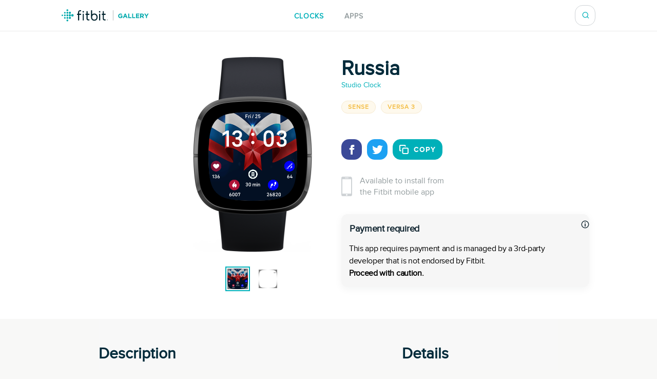

--- FILE ---
content_type: text/html; charset=utf-8
request_url: https://gallery.fitbit.com/details/3079b0a1-cbec-43c4-a93d-11cbfa9a5cde
body_size: 68132
content:

<!DOCTYPE html>
<html lang>
  <head>
    <script async src="https://www.googletagmanager.com/gtag/js?id=G-VR94Z2XJ0R"></script>
    <script>
      window.dataLayer = window.dataLayer || [];
      function gtag(){dataLayer.push(arguments);}
      gtag('js', new Date());

      gtag('config', 'G-VR94Z2XJ0R');
    </script>
    <meta charset="utf-8">
    <meta name="viewport" content="width=device-width, initial-scale=1, shrink-to-fit=no">
    <meta name="robots" content="noindex">

    <meta data-react-helmet="true" name="referrer" content="origin"/><meta data-react-helmet="true" property="og:type" content="website"/><meta data-react-helmet="true" name="twitter:card" content="summary"/><meta data-react-helmet="true" name="twitter:site" content="@fitbit"/><meta data-react-helmet="true" name="description" content="Russia is available only for your Versa 3 or Sense clock!

✨ Torch - tap the screen two times to turn on the light, tap again to close, auto closes in 10 seconds

If you like it, you can unlock it for only 1.49 USD via K-Pay (one time payment).

Visit https://KZL.io/code and enter the code shown on the clock.

You can also unlock this clock face for FREE if you bought my all included pack clock faces, please visit: https://kiezelpay.com/code/?s=26EA8DBB-0D4A-46FD-7FAD-FDC3ADFBD74B&amp;dsu=1517906&amp;platform=fitbit


For more info and support please contact me via email: stdclock@gmail.com

Just enjoy it and leave a good rating!

Tags: about-time, clean, torch, app, gradient, out of sync, shapes, triangle, lines, circle, goals, modern, simple, cals, steps, dynamic, rings, colorful, daily-goals, active, motivational, sports, boys, man, space, Moscow, Russia, flag, ."/><meta data-react-helmet="true" property="og:description" content="Russia is available only for your Versa 3 or Sense clock!

✨ Torch - tap the screen two times to turn on the light, tap again to close, auto closes in 10 seconds

If you like it, you can unlock it for only 1.49 USD via K-Pay (one time payment).

Visit https://KZL.io/code and enter the code shown on the clock.

You can also unlock this clock face for FREE if you bought my all included pack clock faces, please visit: https://kiezelpay.com/code/?s=26EA8DBB-0D4A-46FD-7FAD-FDC3ADFBD74B&amp;dsu=1517906&amp;platform=fitbit


For more info and support please contact me via email: stdclock@gmail.com

Just enjoy it and leave a good rating!

Tags: about-time, clean, torch, app, gradient, out of sync, shapes, triangle, lines, circle, goals, modern, simple, cals, steps, dynamic, rings, colorful, daily-goals, active, motivational, sports, boys, man, space, Moscow, Russia, flag, ."/><meta data-react-helmet="true" property="og:image" content="https://gallery-assets.fitbit.com/public/NM0kDa7rDI.tNIJsAIRqOY7hC2SWNXosCY3qAIJpOIWWNqJpNYBoDF/DIBqB5JrCIJhD5BlCXooDL8XAIZmCLJhOY8aNYBpNIZkBYJp@1x.png"/>
    <title data-react-helmet="true">Russia by Studio Clock | Fitbit App Gallery</title>
    <base data-react-helmet="true" href="/"/>
    <link rel="shortcut icon" href="https://www.fitbit.com/favicon.ico">
    <style data-styled="gNUvRp flnmUz jHyBwe fOghgb goQjFC iORxiA kCFDui ekPdwf oGqQp gmqRHp hXuBOY TNJfT jBmnAg eElGKc jCjMUe disUys dfdePt hKXiCw hlCtIy kylbVt fxxaKH kWXCSc dnzSjr fPFXvF jkYged hOSMqG eOVWTT fCtljb fkKGdo UmmLV caHmjj glnnMe gcvjvD htaICT feiqJX kfSOsF eEPPCT feMDby VYDau dfqjeV czeCmk iNbNBM ihUopL bNMxcR eYNDnw dsPybU kHQVnq lhvdIk jYbJFr eqISQO jzoKgn hSWQVZ hjAkYd GRhnY gYPTkx iOdGbn kuUXQk fePcbT iKsTeb jALobB ccmjdh GRLwe euXtRj kRYQSz eckMsN itKrzP coxQAT gAeBZX Nefmt BYFwT JmfPC dMHadG cgFbRf leluyH dGCOuh jaisVI" data-styled-version="4.3.2">
/* sc-component-id: basic-components__InfoText-sc-1thheg1-1 */
.dGCOuh{font-weight:normal;font-style:normal;font-stretch:normal;-webkit-letter-spacing:normal;-moz-letter-spacing:normal;-ms-letter-spacing:normal;letter-spacing:normal;color:#002a3a;color:#939c9e;font-size:16px;margin-bottom:20px;}
/* sc-component-id: basic-components__ButtonLink-sc-1thheg1-4 */
.jaisVI{padding:12px 24px;color:white;background-color:#00b0b9;border-radius:20px;-webkit-text-decoration:none;text-decoration:none;text-transform:uppercase;font-weight:bold;-webkit-letter-spacing:1px;-moz-letter-spacing:1px;-ms-letter-spacing:1px;letter-spacing:1px;white-space:nowrap;}
/* sc-component-id: basic-components__CalloutSection-sc-1thheg1-7 */
.leluyH{display:-webkit-box;display:-webkit-flex;display:-ms-flexbox;display:flex;-webkit-flex-direction:column;-ms-flex-direction:column;flex-direction:column;-webkit-align-items:center;-webkit-box-align:center;-ms-flex-align:center;align-items:center;background-color:white;padding-top:106px;padding-bottom:106px;}
/* sc-component-id: basic-components__BannerTitle-sc-1thheg1-9 */
.VYDau{font-weight:normal;font-style:normal;font-stretch:normal;-webkit-letter-spacing:normal;-moz-letter-spacing:normal;-ms-letter-spacing:normal;letter-spacing:normal;color:#002a3a;font-size:40px;font-weight:600;} @media (max-width:64em){.VYDau{font-size:30px;}} @media (max-width:37.5em){.VYDau{font-size:24px;}}
/* sc-component-id: SearchBar__MagnifyingGlass-sc-1ksyvxn-0 */
.dnzSjr{width:14px;height:14px;background-image:url(media/magnifying-glass-green.8954a03e.svg);background-size:contain;background-repeat:no-repeat;} @media (max-width:37.5em){.dnzSjr{width:20px;height:20px;background-image:url(media/magnifying-glass.31322adb.svg);}} .dnzSjr,.dnzSjr:focus{padding:0;margin:0;border:none;outline:none;color:inherit;background-color:inherit;font:inherit;}
/* sc-component-id: SearchBar__Position-sc-1ksyvxn-2 */
@media (max-width:37.5em){.fxxaKH{position:absolute;right:-10px;}} div:focus-within > .fxxaKH{position:absolute;right:0px;} @media (max-width:37.5em){div:focus-within > .fxxaKH{right:10px;}}
/* sc-component-id: SearchBar__ClickTarget-sc-1ksyvxn-3 */
.kWXCSc{display:-webkit-box;display:-webkit-flex;display:-ms-flexbox;display:flex;width:40px;min-width:40px;height:40px;-webkit-box-pack:center;-webkit-justify-content:center;-ms-flex-pack:center;justify-content:center;-webkit-align-items:center;-webkit-box-align:center;-ms-flex-align:center;align-items:center;} .kWXCSc,.kWXCSc:focus{padding:0;margin:0;border:none;outline:none;color:inherit;background-color:inherit;font:inherit;}
/* sc-component-id: SearchBar__ClickTargetButton-sc-1ksyvxn-4 */
.jkYged{display:-webkit-box;display:-webkit-flex;display:-ms-flexbox;display:flex;width:40px;min-width:40px;height:40px;-webkit-box-pack:center;-webkit-justify-content:center;-ms-flex-pack:center;justify-content:center;-webkit-align-items:center;-webkit-box-align:center;-ms-flex-align:center;align-items:center;} .jkYged,.jkYged:focus{padding:0;margin:0;border:none;outline:none;color:inherit;background-color:inherit;font:inherit;}
/* sc-component-id: SearchBar__Search-sc-1ksyvxn-5 */
.kylbVt{position:relative;display:-webkit-box;display:-webkit-flex;display:-ms-flexbox;display:flex;width:40px;height:40px;-webkit-box-pack:justify;-webkit-justify-content:space-between;-ms-flex-pack:justify;justify-content:space-between;-webkit-align-items:center;-webkit-box-align:center;-ms-flex-align:center;align-items:center;border:1px solid #cfd3d6;border-radius:15px;background-color:#ffffff;-webkit-transition:width 300ms;transition:width 300ms;overflow:hidden;z-index:2;} @media (max-width:37.5em){.kylbVt{width:40px;height:100%;padding:0;border:none;-webkit-transition:initial;transition:initial;overflow:initial;}} .kylbVt:focus-within{width:240px;} @media (max-width:48em){.kylbVt:focus-within{width:200px;}} @media (max-width:37.5em){.kylbVt:focus-within{position:absolute;top:0px;right:0;width:100vw;padding:0 20px;padding-left:10px;border-top:1px solid #cfd3d6;border-radius:0;}}
/* sc-component-id: SearchBar__SearchInput-sc-1ksyvxn-6 */
.hOSMqG{width:100%;padding-right:40px;font-size:16px;font-weight:600;line-height:1.38;color:#02394d;} .hOSMqG,.hOSMqG:focus,.hOSMqG::-webkit-search-decoration,.hOSMqG::-webkit-search-cancel-button,.hOSMqG::-webkit-search-results-button,.hOSMqG::-webkit-search-results-decoration{border:none;outline:none;-webkit-appearance:none;-moz-appearance:none;appearance:none;} @media (max-width:37.5em){.hOSMqG{width:100%;padding-left:0;padding-right:20px;font-size:20px;font-weight:normal;line-height:normal;}}
/* sc-component-id: SearchBar__SearchForm-sc-1ksyvxn-7 */
.fPFXvF{display:-webkit-box;display:-webkit-flex;display:-ms-flexbox;display:flex;overflow:hidden;width:0;} .fPFXvF:focus-within{width:100%;}
/* sc-component-id: Header__HeaderBackground-sc-1awacdz-0 */
.eElGKc{width:100%;background-color:#ffffff;box-shadow:0 -1px 0 0 rgba(213,213,213,0.5),0 1px 0 0 rgba(213,213,213,0.5);z-index:1;}
/* sc-component-id: Header__HeaderWrapper-sc-1awacdz-1 */
.jCjMUe{width:1200px;margin-left:auto;margin-right:auto;position:relative;display:-webkit-box;display:-webkit-flex;display:-ms-flexbox;display:flex;height:60px;-webkit-align-items:center;-webkit-box-align:center;-ms-flex-align:center;align-items:center;-webkit-box-pack:justify;-webkit-justify-content:space-between;-ms-flex-pack:justify;justify-content:space-between;} @media (max-width:90em){.jCjMUe{width:100%;padding-left:120px;padding-right:120px;}} @media (max-width:64em){.jCjMUe{padding-left:116px;padding-right:116px;}} @media (max-width:62.5em){.jCjMUe{padding-left:5vw;padding-right:5vw;}} @media (width:48em){.jCjMUe{padding-left:11vw;padding-right:11vw;}} @media (max-width:37.5em){.jCjMUe{padding-left:20px;padding-right:20px;}}
/* sc-component-id: Header__HeaderLogo-sc-1awacdz-2 */
.disUys{color:inherit;-webkit-text-decoration:none;text-decoration:none;width:170px;height:24px;background-image:url(media/logo.b480721f.svg);background-size:cover;line-height:0;font-size:0;color:transparent;z-index:1;} @media (max-width:41.25em){.disUys{width:30px;height:30px;}}
/* sc-component-id: Header__LinkRow-sc-1awacdz-3 */
.dfdePt{position:absolute;display:-webkit-box;display:-webkit-flex;display:-ms-flexbox;display:flex;top:50%;left:50%;-webkit-transform:translateX(-50%) translateY(-50%);-ms-transform:translateX(-50%) translateY(-50%);transform:translateX(-50%) translateY(-50%);-webkit-box-pack:center;-webkit-justify-content:center;-ms-flex-pack:center;justify-content:center;}
/* sc-component-id: Header__HeaderLink-sc-1awacdz-4 */
.hKXiCw{color:#00b0b9;font-size:14px;-webkit-text-decoration:none;text-decoration:none;text-transform:uppercase;font-weight:bold;-webkit-letter-spacing:1px;-moz-letter-spacing:1px;-ms-letter-spacing:1px;letter-spacing:1px;padding-top:3px;color:#939c9e;} .nav-clocks-active .hKXiCw{color:#00b0b9;} .hKXiCw + .Header__HeaderLink-sc-1awacdz-4{margin-left:40px;} @media (max-width:48em){.hKXiCw + .Header__HeaderLink-sc-1awacdz-4{margin-left:20px;}} @media (max-width:37.5em){.hKXiCw + .Header__HeaderLink-sc-1awacdz-4{margin-left:30px;}}.hlCtIy{color:#00b0b9;font-size:14px;-webkit-text-decoration:none;text-decoration:none;text-transform:uppercase;font-weight:bold;-webkit-letter-spacing:1px;-moz-letter-spacing:1px;-ms-letter-spacing:1px;letter-spacing:1px;padding-top:3px;color:#939c9e;} .nav-apps-active .hlCtIy{color:#00b0b9;} .hlCtIy + .Header__HeaderLink-sc-1awacdz-4{margin-left:40px;} @media (max-width:48em){.hlCtIy + .Header__HeaderLink-sc-1awacdz-4{margin-left:20px;}} @media (max-width:37.5em){.hlCtIy + .Header__HeaderLink-sc-1awacdz-4{margin-left:30px;}}
/* sc-component-id: Popup__Target-svq665-1 */
.goQjFC{position:relative;}
/* sc-component-id: RegionPicker__LanguageName-hoa5iz-2 */
.ekPdwf{color:#00b0b9;font-size:14px;font-weight:600;-webkit-user-select:none;-moz-user-select:none;-ms-user-select:none;user-select:none;} @media (max-width:37.5em){.ekPdwf{color:#000000;font-size:18px;}}
/* sc-component-id: RegionPicker__Flag-hoa5iz-3 */
.kCFDui{margin-right:20px;width:20px;} @media (max-width:37.5em){.kCFDui{width:28px;margin-right:16px;}}
/* sc-component-id: RegionPicker__PickerTarget-hoa5iz-4 */
.iORxiA{display:-webkit-box;display:-webkit-flex;display:-ms-flexbox;display:flex;height:15px;cursor:pointer;} @media (max-width:37.5em){.iORxiA{display:none;}}
/* sc-component-id: RegionPicker__RegionPopup-hoa5iz-5 */
.fOghgb{-webkit-align-self:flex-start;-ms-flex-item-align:start;align-self:flex-start;-webkit-flex-shrink:0;-ms-flex-negative:0;flex-shrink:0;} @media (min-width:37.5em){.fOghgb{-webkit-order:2;-ms-flex-order:2;order:2;padding-top:10px;margin-top:-10px;}}
/* sc-component-id: Footer__FooterBackground-aoaj4f-0 */
.flnmUz{width:100%;background-color:#ffffff;box-shadow:0 -1px 0 0 rgba(213,213,213,0.5);z-index:1;}
/* sc-component-id: Footer__FooterWrapperWrapper-aoaj4f-1 */
.jHyBwe{width:1200px;margin-left:auto;margin-right:auto;display:-webkit-box;display:-webkit-flex;display:-ms-flexbox;display:flex;padding-top:20px;padding-bottom:30px;-webkit-box-pack:justify;-webkit-justify-content:space-between;-ms-flex-pack:justify;justify-content:space-between;} @media (max-width:90em){.jHyBwe{width:100%;padding-left:120px;padding-right:120px;}} @media (max-width:64em){.jHyBwe{padding-left:116px;padding-right:116px;}} @media (max-width:62.5em){.jHyBwe{padding-left:5vw;padding-right:5vw;}} @media (width:48em){.jHyBwe{padding-left:11vw;padding-right:11vw;}} @media (max-width:37.5em){.jHyBwe{padding-left:20px;padding-right:20px;}} @media (max-width:37.5em){.jHyBwe{height:auto;padding:30px 30px 40px;-webkit-flex-direction:column;-ms-flex-direction:column;flex-direction:column;}}
/* sc-component-id: Footer__FooterWrapper-aoaj4f-2 */
.oGqQp{display:-webkit-box;display:-webkit-flex;display:-ms-flexbox;display:flex;-webkit-flex-direction:column;-ms-flex-direction:column;flex-direction:column;-webkit-box-pack:center;-webkit-justify-content:center;-ms-flex-pack:center;justify-content:center;}
/* sc-component-id: Footer__FooterLinkRow-aoaj4f-3 */
.gmqRHp{display:-webkit-box;display:-webkit-flex;display:-ms-flexbox;display:flex;position:relative;-webkit-flex-wrap:wrap;-ms-flex-wrap:wrap;flex-wrap:wrap;font-size:14px;line-height:1;color:#02394d;} .gmqRHp > *{position:relative;top:-8px;margin-right:20px;} @media (max-width:37.5em){.gmqRHp > *{margin-bottom:20px;}} @media (max-width:37.5em){.gmqRHp{-webkit-flex-direction:column;-ms-flex-direction:column;flex-direction:column;font-size:12px;}}
/* sc-component-id: Footer__Copyright-aoaj4f-4 */
.hXuBOY{white-space:nowrap;} @media (max-width:37.5em){.hXuBOY{-webkit-order:2;-ms-flex-order:2;order:2;color:#939c9e;}}
/* sc-component-id: Footer__FooterLink-aoaj4f-5 */
.TNJfT{color:inherit;-webkit-text-decoration:none;text-decoration:none;} @media (max-width:37.5em){.TNJfT{-webkit-order:1;-ms-flex-order:1;order:1;}}
/* sc-component-id: Footer__FooterNotice-aoaj4f-6 */
.jBmnAg{-webkit-flex:1;-ms-flex:1;flex:1;padding-top:5px;-webkit-align-content:center;-ms-flex-line-pack:center;align-content:center;font-size:12px;color:#939c9e;} @media (max-width:37.5em){.jBmnAg{padding:0;}}
/* sc-component-id: sc-global-1848084820 */
@font-face{font-family:'Proxima Nova Regular';src:url(/fonts/proxima-nova-regular.eot);src:url(/fonts/proxima-nova-regular.eot#iefix) format('embedded-opentype'),url(/fonts/proxima-nova-regular.woff) format('woff'),url(/fonts/proxima-nova-regular.ttf) format('truetype'),url(/fonts/proxima-nova-regular.svg#ProximaNovaRegular) format('svg');font-weight:normal;font-style:normal;font-display:swap;} @font-face{font-family:'Proxima Nova Bold';src:url(/fonts/proxima-nova-bold.eot);src:url(/fonts/proxima-nova-bold.eot#iefix) format('embedded-opentype'),url(/fonts/proxima-nova-bold.woff) format('woff'),url(/fonts/proxima-nova-bold.ttf) format('truetype'),url(/fonts/proxima-nova-bold.svg#ProximaNovaBold) format('svg');font-weight:normal;font-style:normal;} html,body,#root{height:100%;margin:0;padding:0;} body{font-family:'Proxima Nova Regular',Arial,sans-serif;background-color:#f8f8f7;overflow-x:hidden;} *,*:before,*:after{box-sizing:border-box;} #root{display:-webkit-box;display:-webkit-flex;display:-ms-flexbox;display:flex;-webkit-flex-direction:column;-ms-flex-direction:column;flex-direction:column;}
/* sc-component-id: App__AppBody-sc-117tquh-0 */
.gNUvRp{position:relative;-webkit-flex:1;-ms-flex:1;flex:1;}
/* sc-component-id: Devices__Container-sc-1hfq8k5-0 */
.caHmjj{position:relative;max-width:100%;max-height:100%;}
/* sc-component-id: Devices__DeviceFrame-sc-1hfq8k5-1 */
.glnnMe{position:absolute;top:50%;left:50%;width:246px;height:381px;-webkit-transform:scale(1) translateX(-50%) translateY(-50%);-ms-transform:scale(1) translateX(-50%) translateY(-50%);transform:scale(1) translateX(-50%) translateY(-50%);position:relative;top:unset;-webkit-transform:scale(1) translateX(-50%);-ms-transform:scale(1) translateX(-50%);transform:scale(1) translateX(-50%);-webkit-transform-origin:0 0;-ms-transform-origin:0 0;transform-origin:0 0;background-image:url(media/sense.71eb1801.png);background-position:center;background-size:contain;background-repeat:no-repeat;}
/* sc-component-id: Devices__ScreenshotImage-sc-1hfq8k5-2 */
.gcvjvD{position:absolute;top:108px;left:37px;width:173px;height:173px;background-image:url(https://gallery-assets.fitbit.com/public/NM0kDa7rDI.tNIJsAIRqOY7hC2SWNXosCY3qAIJpOIWWNqJpNYBoDF/DIBqB5JrCIJhD5BlCXooDL8XAIZmCLJhOY8aNYBpNIZkBYJp@1x.png);background-position:center;background-size:contain;background-repeat:no-repeat;-webkit-clip-path:url(#squircleClipPath);clip-path:url(#squircleClipPath);-webkit-clip-path:url(#squircleClipPath);}
/* sc-component-id: ScreenshotSelector__Selector-sc-6akv65-0 */
.htaICT{display:-webkit-box;display:-webkit-flex;display:-ms-flexbox;display:flex;width:auto;margin-top:30px;-webkit-box-pack:center;-webkit-justify-content:center;-ms-flex-pack:center;justify-content:center;}
/* sc-component-id: ScreenshotSelector__MiniScreenshot-sc-6akv65-1 */
.feiqJX{height:44px;width:44px;border:solid 4px #ffffff;border:solid 2px #ffffff;outline:solid 2px #00b0b9;} .feiqJX + .ScreenshotSelector__MiniScreenshot-sc-6akv65-1{margin-left:15px;}.kfSOsF{height:44px;width:44px;border:solid 4px #ffffff;} .kfSOsF + .ScreenshotSelector__MiniScreenshot-sc-6akv65-1{margin-left:15px;}
/* sc-component-id: ScreenshotSelector__ImageContainer-sc-6akv65-2 */
.UmmLV{position:relative;display:-webkit-box;display:-webkit-flex;display:-ms-flexbox;display:flex;-webkit-flex-direction:column;-ms-flex-direction:column;flex-direction:column;}
/* sc-component-id: Disclaimer__WarningContainer-txswux-0 */
.iOdGbn{background:#f6f6f6;display:-webkit-box;display:-webkit-flex;display:-ms-flexbox;display:flex;-webkit-flex-direction:column;-ms-flex-direction:column;flex-direction:column;-webkit-box-pack:center;-webkit-justify-content:center;-ms-flex-pack:center;justify-content:center;-webkit-align-items:flex-start;-webkit-box-align:flex-start;-ms-flex-align:flex-start;align-items:flex-start;padding:0px;box-shadow:0px 4px 16px rgba(17,37,48,0.05);border-radius:12px;margin:12px 12px 12px 0px;}
/* sc-component-id: Disclaimer__WarningText-txswux-1 */
.jALobB{font-size:16px;line-height:24px;-webkit-letter-spacing:-0.32px;-moz-letter-spacing:-0.32px;-ms-letter-spacing:-0.32px;letter-spacing:-0.32px;padding:15px 15px 0px 15px;}
/* sc-component-id: Disclaimer__BoldWarningText-txswux-2 */
.ccmjdh{color:#000000;font-weight:bold;font-size:16px;line-height:24px;-webkit-letter-spacing:-0.32px;-moz-letter-spacing:-0.32px;-ms-letter-spacing:-0.32px;letter-spacing:-0.32px;padding:0px 15px 15px 15px;}
/* sc-component-id: Disclaimer__WarningTitle-txswux-3 */
.fePcbT{font-weight:bold;font-size:18px;line-height:24px;display:-webkit-box;display:-webkit-flex;display:-ms-flexbox;display:flex;-webkit-align-items:flex-end;-webkit-box-align:flex-end;-ms-flex-align:flex-end;align-items:flex-end;-webkit-letter-spacing:-0.32px;-moz-letter-spacing:-0.32px;-ms-letter-spacing:-0.32px;letter-spacing:-0.32px;color:#112530;padding:16px 0px 0px 16px;}
/* sc-component-id: Disclaimer__WarningIcon-txswux-4 */
.iKsTeb{-webkit-align-self:center;-ms-flex-item-align:center;align-self:center;margin-left:auto;}
/* sc-component-id: Disclaimer__NoticeHeaderContainer-txswux-5 */
.kuUXQk{display:-webkit-box;display:-webkit-flex;display:-ms-flexbox;display:flex;width:100%;}
/* sc-component-id: SupportedDevices__SupportedDevicesContainer-sc-1o0u069-0 */
.ihUopL{display:-webkit-box;display:-webkit-flex;display:-ms-flexbox;display:flex;-webkit-flex-wrap:wrap;-ms-flex-wrap:wrap;flex-wrap:wrap;margin-bottom:40px;} @media (max-width:37.5em){.ihUopL{display:none;position:absolute;top:0;left:0;width:100%;height:100%;margin:0;-webkit-flex-direction:column;-ms-flex-direction:column;flex-direction:column;-webkit-flex-wrap:nowrap;-ms-flex-wrap:nowrap;flex-wrap:nowrap;overflow-y:auto;z-index:2;}}
/* sc-component-id: SupportedDevices__SupportedDevicePopup-sc-1o0u069-1 */
.bNMxcR{margin-right:10px;margin-bottom:10px;}
/* sc-component-id: SupportedDevices__SupportedDeviceBadge-sc-1o0u069-6 */
.eYNDnw{font-weight:normal;font-style:normal;font-stretch:normal;-webkit-letter-spacing:normal;-moz-letter-spacing:normal;-ms-letter-spacing:normal;letter-spacing:normal;color:#002a3a;margin-right:5px;margin-bottom:24px;padding:4px 12px;text-transform:uppercase;font-size:12px;font-weight:600;line-height:1.33;-webkit-letter-spacing:1px;-moz-letter-spacing:1px;-ms-letter-spacing:1px;letter-spacing:1px;border-radius:17px;color:#f4c04d;background-color:rgba(244,192,77,0.1);border:solid 1px #f6ead0;margin:0;-webkit-user-select:none;-moz-user-select:none;-ms-user-select:none;user-select:none;} @media (max-width:37.5em){.eYNDnw{display:none;}}
/* sc-component-id: SupportedDevices__MobileSupportedDeviceBadge-sc-1o0u069-7 */
.czeCmk{font-weight:normal;font-style:normal;font-stretch:normal;-webkit-letter-spacing:normal;-moz-letter-spacing:normal;-ms-letter-spacing:normal;letter-spacing:normal;color:#002a3a;margin-right:5px;margin-bottom:24px;padding:4px 12px;text-transform:uppercase;font-size:12px;font-weight:600;line-height:1.33;-webkit-letter-spacing:1px;-moz-letter-spacing:1px;-ms-letter-spacing:1px;letter-spacing:1px;border-radius:17px;color:#00b0b9;background-color:#ffffff;border:solid 1px #e1e4e6;display:-webkit-box;display:-webkit-flex;display:-ms-flexbox;display:flex;width:-webkit-fit-content;width:-moz-fit-content;width:fit-content;margin:0;margin-bottom:20px;padding:9px 12px;border-radius:12px;line-height:1.4;cursor:pointer;} @media (min-width:37.5em){.czeCmk{display:none;}}
/* sc-component-id: SupportedDevices__Check-sc-1o0u069-8 */
.iNbNBM{margin-right:8px;}
/* sc-component-id: DetailsBanner__Wrapper-vshuoo-0 */
.eOVWTT{width:100%;background-color:#ffffff;}
/* sc-component-id: DetailsBanner__Section-vshuoo-1 */
.fCtljb{width:1200px;margin-left:auto;margin-right:auto;display:-webkit-box;display:-webkit-flex;display:-ms-flexbox;display:flex;padding:50px 0;} @media (max-width:90em){.fCtljb{width:100%;padding-left:120px;padding-right:120px;}} @media (max-width:64em){.fCtljb{padding-left:116px;padding-right:116px;}} @media (max-width:62.5em){.fCtljb{padding-left:5vw;padding-right:5vw;}} @media (width:48em){.fCtljb{padding-left:11vw;padding-right:11vw;}} @media (max-width:37.5em){.fCtljb{padding-left:20px;padding-right:20px;}} @media (max-width:37.5em){.fCtljb{-webkit-flex-direction:column;-ms-flex-direction:column;flex-direction:column;-webkit-align-items:center;-webkit-box-align:center;-ms-flex-align:center;align-items:center;padding:0;}} @media (max-width:37.5em){.fCtljb > div{margin:0;}}
/* sc-component-id: DetailsBanner__BannerImageSection-vshuoo-2 */
.fkKGdo{display:-webkit-box;display:-webkit-flex;display:-ms-flexbox;display:flex;-webkit-flex-direction:column;-ms-flex-direction:column;flex-direction:column;padding-right:25px;-webkit-align-items:flex-end;-webkit-box-align:flex-end;-ms-flex-align:flex-end;align-items:flex-end;} @media (min-width:37.5em){.fkKGdo{-webkit-flex:0 0 50%;-ms-flex:0 0 50%;flex:0 0 50%;}} @media (max-width:37.5em){.fkKGdo{-webkit-order:1;-ms-flex-order:1;order:1;padding:0;padding-bottom:45px;}}
/* sc-component-id: DetailsBanner__BannerInfo-vshuoo-3 */
.eEPPCT{display:-webkit-box;display:-webkit-flex;display:-ms-flexbox;display:flex;-webkit-flex-direction:column;-ms-flex-direction:column;flex-direction:column;width:100%;padding-left:25px;-webkit-align-items:flex-start;-webkit-box-align:flex-start;-ms-flex-align:flex-start;align-items:flex-start;-webkit-box-pack:center;-webkit-justify-content:center;-ms-flex-pack:center;justify-content:center;} @media (max-width:37.5em){.eEPPCT{-webkit-flex-flow:row wrap;-ms-flex-flow:row wrap;flex-flow:row wrap;min-width:300px;padding:0;-webkit-box-pack:start;-webkit-justify-content:flex-start;-ms-flex-pack:start;justify-content:flex-start;}}
/* sc-component-id: DetailsBanner__ShareIconBase-vshuoo-8 */
.lhvdIk{display:-webkit-box;display:-webkit-flex;display:-ms-flexbox;display:flex;width:40px;height:40px;margin-right:10px;-webkit-align-items:center;-webkit-box-align:center;-ms-flex-align:center;align-items:center;-webkit-box-pack:center;-webkit-justify-content:center;-ms-flex-pack:center;justify-content:center;border-radius:15px;background-color:#3b4998;}.jYbJFr{display:-webkit-box;display:-webkit-flex;display:-ms-flexbox;display:flex;width:40px;height:40px;margin-right:10px;-webkit-align-items:center;-webkit-box-align:center;-ms-flex-align:center;align-items:center;-webkit-box-pack:center;-webkit-justify-content:center;-ms-flex-pack:center;justify-content:center;border-radius:15px;background-color:#1da1f2;}
/* sc-component-id: DetailsBanner__FacebookIcon-vshuoo-9 */
.eqISQO{width:19px;height:19px;color:#ffffff;}
/* sc-component-id: DetailsBanner__TwitterIcon-vshuoo-10 */
.jzoKgn{width:21px;height:21px;color:#ffffff;}
/* sc-component-id: DetailsBanner__CopyIcon-vshuoo-11 */
.hjAkYd{width:18px;height:18px;margin-right:10px;color:#ffffff;}
/* sc-component-id: DetailsBanner__CopyShareIconBase-vshuoo-13 */
.hSWQVZ{display:-webkit-box;display:-webkit-flex;display:-ms-flexbox;display:flex;width:40px;height:40px;margin-right:10px;-webkit-align-items:center;-webkit-box-align:center;-ms-flex-align:center;align-items:center;-webkit-box-pack:center;-webkit-justify-content:center;-ms-flex-pack:center;justify-content:center;border-radius:15px;background-color:#00b0b9;width:auto;margin:0;padding-left:12px;padding-right:12px;color:#00b0b9;font-size:14px;-webkit-text-decoration:none;text-decoration:none;text-transform:uppercase;font-weight:bold;-webkit-letter-spacing:1px;-moz-letter-spacing:1px;-ms-letter-spacing:1px;letter-spacing:1px;border:1px solid #00b0b9;color:#ffffff;font-family:'Proxima Nova Bold',Arial,sans-serif;text-transform:uppercase;-webkit-transition:background-color 500ms,color 500ms;transition:background-color 500ms,color 500ms;}
/* sc-component-id: DetailsBanner__ShareIcons-vshuoo-14 */
.kHQVnq{display:-webkit-box;display:-webkit-flex;display:-ms-flexbox;display:flex;} @media (min-width:37.5em){.kHQVnq{margin-bottom:30px;}}
/* sc-component-id: DetailsBanner__BannerInfoHeader-vshuoo-16 */
@media (max-width:37.5em){.feMDby{display:-webkit-box;display:-webkit-flex;display:-ms-flexbox;display:flex;padding-left:20px;padding-top:20px;}}
/* sc-component-id: DetailsBanner__MobileAppInfoText-vshuoo-17 */
.GRhnY{font-weight:normal;font-style:normal;font-stretch:normal;-webkit-letter-spacing:normal;-moz-letter-spacing:normal;-ms-letter-spacing:normal;letter-spacing:normal;color:#002a3a;color:#939c9e;font-size:16px;margin-bottom:20px;display:-webkit-box;display:-webkit-flex;display:-ms-flexbox;display:flex;width:100%;-webkit-align-items:center;-webkit-box-align:center;-ms-flex-align:center;align-items:center;font-size:16px;line-height:1.38;} @media (max-width:37.5em){.GRhnY{background-color:#f8f8f8;padding:25px 16px;}}
/* sc-component-id: DetailsBanner__PhoneIcon-vshuoo-18 */
.gYPTkx{padding-right:15px;} @media (max-width:37.5em){.gYPTkx{padding-right:20px;}}
/* sc-component-id: DetailsBanner__DesktopView-vshuoo-19 */
.dsPybU{display:none;} @media (min-width:37.5em){.dsPybU{display:block;}}
/* sc-component-id: DetailsBanner__MobileShareView-vshuoo-20 */
.euXtRj{display:-webkit-box;display:-webkit-flex;display:-ms-flexbox;display:flex;height:70px;padding-left:20px;padding-right:20px;-webkit-align-items:center;-webkit-box-align:center;-ms-flex-align:center;align-items:center;-webkit-box-pack:justify;-webkit-justify-content:space-between;-ms-flex-pack:justify;justify-content:space-between;background-color:#f8f8f8;color:#002a3a;border-bottom:solid 1px #e6e6e6;} @media (min-width:37.5em){.euXtRj{display:none;}}
/* sc-component-id: DetailsBanner__MobileShareViewWarnings-vshuoo-21 */
.GRLwe{display:-webkit-box;display:-webkit-flex;display:-ms-flexbox;display:flex;-webkit-flex-direction:column;-ms-flex-direction:column;flex-direction:column;padding-left:20px;padding-right:20px;-webkit-box-pack:justify;-webkit-justify-content:space-between;-ms-flex-pack:justify;justify-content:space-between;color:#002a3a;border-bottom:solid 1px #e6e6e6;} @media (min-width:37.5em){.GRLwe{display:none;}}
/* sc-component-id: DetailsBanner__DeveloperLink-vshuoo-23 */
.dfqjeV{color:inherit;-webkit-text-decoration:none;text-decoration:none;color:#00b0b9;margin-bottom:20px;font-size:14px;line-height:1.57;display:inline-block;}
/* sc-component-id: PaymentDisclaimer__Container-sc-1ohlews-0 */
.dMHadG{display:-webkit-box;display:-webkit-flex;display:-ms-flexbox;display:flex;border:1px solid #00b0b9;border-radius:6px;padding:16px;color:#00b0b9;font-size:15px;max-width:345px;width:95%;justify-self:flex-start;} @media (max-width:37.5em){.dMHadG{margin:auto;margin-bottom:20px;display:none;}}
/* sc-component-id: PaymentDisclaimer__Icon-sc-1ohlews-1 */
.cgFbRf{width:34px;margin-right:15px;}
/* sc-component-id: DetailsInfo__DescriptionTitle-sc-1fn084s-0 */
.itKrzP{font-weight:normal;font-style:normal;font-stretch:normal;-webkit-letter-spacing:normal;-moz-letter-spacing:normal;-ms-letter-spacing:normal;letter-spacing:normal;color:#002a3a;font-size:30px;font-weight:600;margin-bottom:28px;}
/* sc-component-id: DetailsInfo__DescriptionText-sc-1fn084s-1 */
.coxQAT{font-weight:normal;font-style:normal;font-stretch:normal;-webkit-letter-spacing:normal;-moz-letter-spacing:normal;-ms-letter-spacing:normal;letter-spacing:normal;color:#002a3a;font-size:16px;font-weight:normal;line-height:1.63;} @media (min-width:600px){.coxQAT{margin-right:60px;}}
/* sc-component-id: DetailsInfo__DetailName-sc-1fn084s-2 */
.Nefmt{font-weight:normal;font-style:normal;font-stretch:normal;-webkit-letter-spacing:normal;-moz-letter-spacing:normal;-ms-letter-spacing:normal;letter-spacing:normal;color:#002a3a;font-size:14px;-webkit-letter-spacing:1px;-moz-letter-spacing:1px;-ms-letter-spacing:1px;letter-spacing:1px;color:#939c9e;line-height:26px;text-transform:uppercase;margin-right:10px;}
/* sc-component-id: DetailsInfo__Detail-sc-1fn084s-3 */
.BYFwT{font-weight:normal;font-style:normal;font-stretch:normal;-webkit-letter-spacing:normal;-moz-letter-spacing:normal;-ms-letter-spacing:normal;letter-spacing:normal;color:#002a3a;font-size:14px;}
/* sc-component-id: DetailsInfo__InfoContainer-sc-1fn084s-4 */
.kRYQSz{display:-webkit-box;display:-webkit-flex;display:-ms-flexbox;display:flex;background-color:#f8f8f8;padding-top:50px;padding-bottom:50px;-webkit-box-pack:start;-webkit-justify-content:flex-start;-ms-flex-pack:start;justify-content:flex-start;-webkit-flex-flow:wrap;-ms-flex-flow:wrap;flex-flow:wrap;margin-right:auto;margin-left:auto;} @media (min-width:37.5em){.kRYQSz{width:70%;}} @media (max-width:37.5em){.kRYQSz{padding:25px 0px;-webkit-flex-direction:column;-ms-flex-direction:column;flex-direction:column;}}
/* sc-component-id: DetailsInfo__DescriptionSection-sc-1fn084s-5 */
@media (min-width:37.5em){.eckMsN{-webkit-flex:0 0 66%;-ms-flex:0 0 66%;flex:0 0 66%;}} @media (max-width:37.5em){.eckMsN{padding:25px 20px;border-bottom:1px solid #e6e6e6;}}
/* sc-component-id: DetailsInfo__DetailsSection-sc-1fn084s-6 */
@media (min-width:37.5em){.gAeBZX{-webkit-flex:0 0 33%;-ms-flex:0 0 33%;flex:0 0 33%;}} @media (max-width:37.5em){.gAeBZX{padding:25px 20px;}}
/* sc-component-id: DetailsInfo__CategoryLink-sc-1fn084s-7 */
.JmfPC{color:inherit;-webkit-text-decoration:none;text-decoration:none;color:#00b0b9;} .JmfPC + .DetailsInfo__CategoryLink-sc-1fn084s-7:before{content:', ';color:initial;}</style>

    <script src="https://corporate-webapps.fitbit.com/corporate-web-libs/channels/prod/oneTrust_production/consent/cfddceb3-572a-45f4-8f2d-21ab97e004c4/OtAutoBlock.js" type="text/javascript" charset="UTF-8" integrity="sha256-+7z7ToCbV9KjMecylPgbzuWmsJYt00/hukBnfb2pItg=" crossorigin="anonymous"></script>

    <script src="https://corporate-webapps.fitbit.com/corporate-web-libs/channels/prod/oneTrust_production/scripttemplates/otSDKStub.js" type="text/javascript" charset="UTF-8" integrity="sha256-2F5Ny1LOcUxxNuuVoydlMlIFpKq9tRkyvZAkxAC+Zl0=" crossorigin="anonymous" data-domain-script="cfddceb3-572a-45f4-8f2d-21ab97e004c4"></script>

    <script src="https://corporate-webapps.fitbit.com/cookie-blocking-script/channels/prod/bundle.js"></script>

    <script type="text/javascript"> function OptanonWrapper() {} </script>
    <link data-chunk="client" rel="preload" as="script" href="/js/manifest.24b50fed.js">
<link data-chunk="client" rel="preload" as="script" href="/js/client.86e921b5.js">
<link data-chunk="pages-Details" rel="preload" as="script" href="/js/vendors~pages-Details~pages-MobileAppRedirect.c1c759dc.js">
<link data-chunk="pages-Details" rel="preload" as="script" href="/js/pages-Details.112ea832.js">
<link data-parent-chunk="client" rel="prefetch" as="script" href="/js/vendors~pages-Details~pages-MobileAppRedirect.c1c759dc.js">
<link data-parent-chunk="client" rel="prefetch" as="script" href="/js/pages-Details.112ea832.js">
<link data-parent-chunk="client" rel="prefetch" as="script" href="/js/pages-MobileAppRedirect.ace5ddf8.js">
<link data-parent-chunk="client" rel="prefetch" as="script" href="/js/vendors~pages-Discovery.e4589924.js">
<link data-parent-chunk="client" rel="prefetch" as="script" href="/js/pages-Discovery.b93ac965.js">
<link data-parent-chunk="client" rel="prefetch" as="script" href="/js/pages-Collection.26b91e8c.js">
<link data-parent-chunk="client" rel="prefetch" as="script" href="/js/pages-DeveloperApps.aee1e0f2.js">
<link data-parent-chunk="client" rel="prefetch" as="script" href="/js/pages-Home.2bd7b455.js">
<link data-parent-chunk="client" rel="prefetch" as="script" href="/js/pages-Search.f6e14876.js">
    <link data-react-helmet="true" rel="alternate" href="https://gallery.fitbit.com/details/3079b0a1-cbec-43c4-a93d-11cbfa9a5cde" hrefLang="x-default"/><link data-react-helmet="true" rel="alternate" href="https://gallery.fitbit.com/details/3079b0a1-cbec-43c4-a93d-11cbfa9a5cde" hrefLang="en-us"/><link data-react-helmet="true" rel="alternate" href="https://gallery.fitbit.com/cs-cz/details/3079b0a1-cbec-43c4-a93d-11cbfa9a5cde" hrefLang="cs-cz"/><link data-react-helmet="true" rel="alternate" href="https://gallery.fitbit.com/de-de/details/3079b0a1-cbec-43c4-a93d-11cbfa9a5cde" hrefLang="de-de"/><link data-react-helmet="true" rel="alternate" href="https://gallery.fitbit.com/en-gb/details/3079b0a1-cbec-43c4-a93d-11cbfa9a5cde" hrefLang="en-gb"/><link data-react-helmet="true" rel="alternate" href="https://gallery.fitbit.com/es-es/details/3079b0a1-cbec-43c4-a93d-11cbfa9a5cde" hrefLang="es-es"/><link data-react-helmet="true" rel="alternate" href="https://gallery.fitbit.com/fr-ca/details/3079b0a1-cbec-43c4-a93d-11cbfa9a5cde" hrefLang="fr-ca"/><link data-react-helmet="true" rel="alternate" href="https://gallery.fitbit.com/en-ca/details/3079b0a1-cbec-43c4-a93d-11cbfa9a5cde" hrefLang="en-ca"/><link data-react-helmet="true" rel="alternate" href="https://gallery.fitbit.com/fr-fr/details/3079b0a1-cbec-43c4-a93d-11cbfa9a5cde" hrefLang="fr-fr"/><link data-react-helmet="true" rel="alternate" href="https://gallery.fitbit.com/id-id/details/3079b0a1-cbec-43c4-a93d-11cbfa9a5cde" hrefLang="id-id"/><link data-react-helmet="true" rel="alternate" href="https://gallery.fitbit.com/it-it/details/3079b0a1-cbec-43c4-a93d-11cbfa9a5cde" hrefLang="it-it"/><link data-react-helmet="true" rel="alternate" href="https://gallery.fitbit.com/ja-jp/details/3079b0a1-cbec-43c4-a93d-11cbfa9a5cde" hrefLang="ja-jp"/><link data-react-helmet="true" rel="alternate" href="https://gallery.fitbit.com/ko-kr/details/3079b0a1-cbec-43c4-a93d-11cbfa9a5cde" hrefLang="ko-kr"/><link data-react-helmet="true" rel="alternate" href="https://gallery.fitbit.com/nl-nl/details/3079b0a1-cbec-43c4-a93d-11cbfa9a5cde" hrefLang="nl-nl"/><link data-react-helmet="true" rel="alternate" href="https://gallery.fitbit.com/en-nl/details/3079b0a1-cbec-43c4-a93d-11cbfa9a5cde" hrefLang="en-nl"/><link data-react-helmet="true" rel="alternate" href="https://gallery.fitbit.com/nb-no/details/3079b0a1-cbec-43c4-a93d-11cbfa9a5cde" hrefLang="nb-no"/><link data-react-helmet="true" rel="alternate" href="https://gallery.fitbit.com/pl-pl/details/3079b0a1-cbec-43c4-a93d-11cbfa9a5cde" hrefLang="pl-pl"/><link data-react-helmet="true" rel="alternate" href="https://gallery.fitbit.com/pt-br/details/3079b0a1-cbec-43c4-a93d-11cbfa9a5cde" hrefLang="pt-br"/><link data-react-helmet="true" rel="alternate" href="https://gallery.fitbit.com/ru-ru/details/3079b0a1-cbec-43c4-a93d-11cbfa9a5cde" hrefLang="ru-ru"/><link data-react-helmet="true" rel="alternate" href="https://gallery.fitbit.com/ro-ro/details/3079b0a1-cbec-43c4-a93d-11cbfa9a5cde" hrefLang="ro-ro"/><link data-react-helmet="true" rel="alternate" href="https://gallery.fitbit.com/sv-se/details/3079b0a1-cbec-43c4-a93d-11cbfa9a5cde" hrefLang="sv-se"/><link data-react-helmet="true" rel="alternate" href="https://gallery.fitbit.com/en-se/details/3079b0a1-cbec-43c4-a93d-11cbfa9a5cde" hrefLang="en-se"/><link data-react-helmet="true" rel="alternate" href="https://gallery.fitbit.com/zh-cn/details/3079b0a1-cbec-43c4-a93d-11cbfa9a5cde" hrefLang="zh-cn"/><link data-react-helmet="true" rel="alternate" href="https://gallery.fitbit.com/zh-tw/details/3079b0a1-cbec-43c4-a93d-11cbfa9a5cde" hrefLang="zh-tw"/>
  </head>
  <body class="nav-clocks-active">
    <div id="root"><header role="banner" aria-label="Fitbit Gallery Header" class="Header__HeaderBackground-sc-1awacdz-0 eElGKc"><section class="basic-components__BaseSection-sc-1thheg1-5 Header__HeaderWrapper-sc-1awacdz-1 jCjMUe"><a id="fitbitGalleryLogo" class="basic-components__NoStyleLink-sc-1thheg1-2 Header__HeaderLogo-sc-1awacdz-2 disUys" href="/">Fitbit Gallery Logo</a><nav role="navigation" aria-label="Gallery Navigation" class="Header__LinkRow-sc-1awacdz-3 dfdePt"><a title="Discover Clock faces" id="clocksHeaderLink" class="basic-components__FitLink-sc-1thheg1-3 Header__HeaderLink-sc-1awacdz-4 hKXiCw" href="/clocks">Clocks</a><a title="Discover Apps" id="appsHeaderLink" class="basic-components__FitLink-sc-1thheg1-3 Header__HeaderLink-sc-1awacdz-4 hlCtIy" href="/apps">Apps</a></nav><div tabindex="-1" class="SearchBar__Search-sc-1ksyvxn-5 kylbVt"><div tabindex="-1" class="SearchBar__Position-sc-1ksyvxn-2 fxxaKH"><a title="Go To Search Gallery" tabindex="-1" id="searchItem" class="SearchBar__ClickTarget-sc-1ksyvxn-3 kWXCSc" href="/search"><div tabindex="-1" class="SearchBar__MagnifyingGlass-sc-1ksyvxn-0 dnzSjr"></div></a></div><form action="/search" autoComplete="off" class="SearchBar__SearchForm-sc-1ksyvxn-7 fPFXvF"><button type="submit" tabindex="-1" class="SearchBar__ClickTargetButton-sc-1ksyvxn-4 jkYged"><div tabindex="-1" class="SearchBar__MagnifyingGlass-sc-1ksyvxn-0 dnzSjr"></div></button><input type="hidden" value="hidden" tabindex="-1"/><input type="search" aria-label="Search Gallery" name="terms" value="" class="SearchBar__SearchInput-sc-1ksyvxn-6 hOSMqG"/></form></div></section></header><main role="main" id="main" class="App__AppBody-sc-117tquh-0 gNUvRp"><div class="DetailsBanner__Wrapper-vshuoo-0 eOVWTT"><section class="basic-components__BaseSection-sc-1thheg1-5 DetailsBanner__Section-vshuoo-1 fCtljb"><div class="DetailsBanner__BannerImageSection-vshuoo-2 fkKGdo"><div class="ScreenshotSelector__ImageContainer-sc-6akv65-2 UmmLV"><svg width="0" height="0" viewBox="0 0 336 336" fill="none" xmlns="http://www.w3.org/2000/svg"><defs><clipPath id="squircleClipPath" clipPathUnits="objectBoundingBox" transform="scale(0.002976 0.002976)"><path d="M333.475 112.584C336.842 149.675 336.842 186.321 333.475 223.416C330.973 250.971 327.936 283.481 305.718 305.703C283.494 327.934 250.98 330.971 223.415 333.473C186.321 336.842 149.678 336.842 112.584 333.473C85.0257 330.971 52.5216 327.937 30.2938 305.719C8.06595 283.494 5.02921 250.981 2.52742 223.416C-0.842473 186.321 -0.842473 149.675 2.52742 112.584C5.02921 85.0227 8.06275 52.5185 30.2842 30.2971C52.5056 8.06277 85.0193 5.02922 112.584 2.52742C149.678 -0.842475 186.321 -0.842475 223.415 2.52742C250.974 5.02922 283.481 8.06277 305.702 30.281C327.936 52.5057 330.97 85.0195 333.475 112.584Z" fill="black"></path></clipPath></defs></svg><div class="Devices__Container-sc-1hfq8k5-0 caHmjj"><div class="Devices__DeviceFrame-sc-1hfq8k5-1 glnnMe"><div width="173" height="173" class="Devices__ScreenshotImage-sc-1hfq8k5-2 gcvjvD"></div></div></div><div class="ScreenshotSelector__Selector-sc-6akv65-0 htaICT"><img src="https://gallery-assets.fitbit.com/public/NM0kDa7rDI.tNIJsAIRqOY7hC2SWNXosCY3qAIJpOIWWNqJpNYBoDF/DIBqB5JrCIJhD5BlCXooDL8XAIZmCLJhOY8aNYBpNIZkBYJp@1x.png" width="44" height="44" selected="" class="ScreenshotSelector__MiniScreenshot-sc-6akv65-1 feiqJX"/><img src="https://gallery-assets.fitbit.com/public/NM0kDa7rDI.tNIJsAIRqOY7hC2SWNXosCY3qAIJpOIWWNqJpNYBoDF/CaCWCaJsNnRhO57mC1ooOaBmAL4aCYRhNL8_B5CaDL3oD5Ft@1x.png" width="44" height="44" class="ScreenshotSelector__MiniScreenshot-sc-6akv65-1 kfSOsF"/></div></div></div><div class="DetailsBanner__BannerInfo-vshuoo-3 eEPPCT"><div class="DetailsBanner__BannerInfoHeader-vshuoo-16 feMDby"><div><div class="basic-components__Text-sc-1thheg1-0 basic-components__BannerTitle-sc-1thheg1-9 VYDau">Russia</div><a class="basic-components__NoStyleLink-sc-1thheg1-2 DetailsBanner__DeveloperLink-vshuoo-23 dfqjeV" href="/developer/ea90ab2a-6e5d-4f38-bdb4-20a25bad74dd">Studio Clock</a><div class="basic-components__Text-sc-1thheg1-0 basic-components__Badge-sc-1thheg1-11 SupportedDevices__MobileSupportedDeviceBadge-sc-1o0u069-7 czeCmk"><img src="media/check-green.3346ee14.svg" alt="" class="SupportedDevices__Check-sc-1o0u069-8 iNbNBM"/>2 devices</div><div id="supportedDevicesContainer" class="SupportedDevices__SupportedDevicesContainer-sc-1o0u069-0 ihUopL"><div class="SupportedDevices__SupportedDevicePopup-sc-1o0u069-1 bNMxcR Popup__Target-svq665-1 goQjFC"><div class="basic-components__Text-sc-1thheg1-0 basic-components__Badge-sc-1thheg1-11 SupportedDevices__SupportedDeviceBadge-sc-1o0u069-6 eYNDnw">Sense</div></div><div class="SupportedDevices__SupportedDevicePopup-sc-1o0u069-1 bNMxcR Popup__Target-svq665-1 goQjFC"><div class="basic-components__Text-sc-1thheg1-0 basic-components__Badge-sc-1thheg1-11 SupportedDevices__SupportedDeviceBadge-sc-1o0u069-6 eYNDnw">Versa 3</div></div></div><div class="DetailsBanner__DesktopView-vshuoo-19 dsPybU"><div class="DetailsBanner__ShareIcons-vshuoo-14 kHQVnq"><a title="Share on Facebook" href="https://www.facebook.com/sharer/sharer.php?hashtag=%23made4fitbit&amp;u=https%3A%2F%2Fgallery.fitbit.com%2Fdetails%2F3079b0a1-cbec-43c4-a93d-11cbfa9a5cde" target="_blank" class="DetailsBanner__ShareIconBase-vshuoo-8 lhvdIk"><img src="media/facebook.46b764a5.svg" class="DetailsBanner__FacebookIcon-vshuoo-9 eqISQO"/></a><a title="Share on Twitter" href="https://twitter.com/share?hashtags=made4fitbit&amp;url=https%3A%2F%2Fgallery.fitbit.com%2Fdetails%2F3079b0a1-cbec-43c4-a93d-11cbfa9a5cde" target="_blank" class="DetailsBanner__ShareIconBase-vshuoo-8 jYbJFr"><img src="media/twitter.9c6cb7fd.svg" class="DetailsBanner__TwitterIcon-vshuoo-10 jzoKgn"/></a><a title="Copy link to clipboard" href="https://gallery.fitbit.com/details/3079b0a1-cbec-43c4-a93d-11cbfa9a5cde" target="_blank" color="#ffffff" class="DetailsBanner__ShareIconBase-vshuoo-8 DetailsBanner__CopyShareIconBase-vshuoo-13 hSWQVZ"><img src="media/copy.c80cd2f2.svg" class="DetailsBanner__CopyIcon-vshuoo-11 hjAkYd"/> <!-- -->copy</a></div></div></div></div><div class="basic-components__Text-sc-1thheg1-0 basic-components__InfoText-sc-1thheg1-1 DetailsBanner__MobileAppInfoText-vshuoo-17 GRhnY"><img src="media/phone.9dd6959a.svg" alt="" class="DetailsBanner__PhoneIcon-vshuoo-18 gYPTkx"/>Available to install from <br/> the Fitbit mobile app</div><div class="DetailsBanner__DesktopView-vshuoo-19 dsPybU"><div class="Disclaimer__WarningContainer-txswux-0 iOdGbn"><div class="Disclaimer__NoticeHeaderContainer-txswux-5 kuUXQk"><div class="Disclaimer__WarningTitle-txswux-3 fePcbT">Payment required</div><img src="[data-uri]" class="Disclaimer__WarningIcon-txswux-4 iKsTeb"/></div><div class="Disclaimer__WarningText-txswux-1 jALobB">This app requires payment and is managed by a 3rd-party developer that is not endorsed by Fitbit.</div><div class="Disclaimer__BoldWarningText-txswux-2 ccmjdh">Proceed with caution.</div></div></div></div></section><div class="DetailsBanner__MobileShareViewWarnings-vshuoo-21 GRLwe"><div class="Disclaimer__WarningContainer-txswux-0 iOdGbn"><div class="Disclaimer__NoticeHeaderContainer-txswux-5 kuUXQk"><div class="Disclaimer__WarningTitle-txswux-3 fePcbT">Payment required</div><img src="[data-uri]" class="Disclaimer__WarningIcon-txswux-4 iKsTeb"/></div><div class="Disclaimer__WarningText-txswux-1 jALobB">This app requires payment and is managed by a 3rd-party developer that is not endorsed by Fitbit.</div><div class="Disclaimer__BoldWarningText-txswux-2 ccmjdh">Proceed with caution.</div></div></div><div class="DetailsBanner__MobileShareView-vshuoo-20 euXtRj"><div class="DetailsBanner__ShareIcons-vshuoo-14 kHQVnq"><a title="Share on Facebook" href="https://www.facebook.com/sharer/sharer.php?hashtag=%23made4fitbit&amp;u=https%3A%2F%2Fgallery.fitbit.com%2Fdetails%2F3079b0a1-cbec-43c4-a93d-11cbfa9a5cde" target="_blank" class="DetailsBanner__ShareIconBase-vshuoo-8 lhvdIk"><img src="media/facebook.46b764a5.svg" class="DetailsBanner__FacebookIcon-vshuoo-9 eqISQO"/></a><a title="Share on Twitter" href="https://twitter.com/share?hashtags=made4fitbit&amp;url=https%3A%2F%2Fgallery.fitbit.com%2Fdetails%2F3079b0a1-cbec-43c4-a93d-11cbfa9a5cde" target="_blank" class="DetailsBanner__ShareIconBase-vshuoo-8 jYbJFr"><img src="media/twitter.9c6cb7fd.svg" class="DetailsBanner__TwitterIcon-vshuoo-10 jzoKgn"/></a><a title="Copy link to clipboard" href="https://gallery.fitbit.com/details/3079b0a1-cbec-43c4-a93d-11cbfa9a5cde" target="_blank" color="#ffffff" class="DetailsBanner__ShareIconBase-vshuoo-8 DetailsBanner__CopyShareIconBase-vshuoo-13 hSWQVZ"><img src="media/copy.c80cd2f2.svg" class="DetailsBanner__CopyIcon-vshuoo-11 hjAkYd"/> <!-- -->copy</a></div></div></div><section class="DetailsInfo__InfoContainer-sc-1fn084s-4 kRYQSz"><div class="DetailsInfo__DescriptionSection-sc-1fn084s-5 eckMsN"><div class="basic-components__Text-sc-1thheg1-0 DetailsInfo__DescriptionTitle-sc-1fn084s-0 itKrzP">Description</div><div class="basic-components__Text-sc-1thheg1-0 DetailsInfo__DescriptionText-sc-1fn084s-1 coxQAT"><p>Russia is available only for your Versa 3 or Sense clock!</p><p>✨ Torch - tap the screen two times to turn on the light, tap again to close, auto closes in 10 seconds</p><p>If you like it, you can unlock it for only 1.49 USD via K-Pay (one time payment).</p><p>Visit <a href="https://KZL.io/code" target="_blank">https://KZL.io/code</a> and enter the code shown on the clock.</p><p>You can also unlock this clock face for FREE if you bought my all included pack clock faces, please visit: <a href="https://kiezelpay.com/code/?s=26EA8DBB-0D4A-46FD-7FAD-FDC3ADFBD74B&amp;dsu=1517906&amp;platform=fitbit" target="_blank">https://kiezelpay.com/code/?s=26EA8DBB-0D4A-46FD-7FAD-FDC3ADFBD74B&amp;dsu=1517906&amp;platform=fitbit</a></p><p>For more info and support please contact me via email: stdclock@gmail.com</p><p>Just enjoy it and leave a good rating!</p><p>Tags: about-time, clean, torch, app, gradient, out of sync, shapes, triangle, lines, circle, goals, modern, simple, cals, steps, dynamic, rings, colorful, daily-goals, active, motivational, sports, boys, man, space, Moscow, Russia, flag, .</p></div></div><div class="DetailsInfo__DetailsSection-sc-1fn084s-6 gAeBZX"><div class="basic-components__Text-sc-1thheg1-0 DetailsInfo__DescriptionTitle-sc-1fn084s-0 itKrzP">Details</div><div><span class="basic-components__Text-sc-1thheg1-0 DetailsInfo__DetailName-sc-1fn084s-2 Nefmt">tags</span><span class="basic-components__Text-sc-1thheg1-0 DetailsInfo__Detail-sc-1fn084s-3 BYFwT"><a class="basic-components__NoStyleLink-sc-1thheg1-2 DetailsInfo__CategoryLink-sc-1fn084s-7 JmfPC" href="/category/75aa4ef3-fe13-46c6-baf4-728b0d7bcc02">Digital</a><a class="basic-components__NoStyleLink-sc-1thheg1-2 DetailsInfo__CategoryLink-sc-1fn084s-7 JmfPC" href="/category/c61e620b-9b76-4798-a5ca-ee4a96671bec">Active Zone Minutes</a><a class="basic-components__NoStyleLink-sc-1thheg1-2 DetailsInfo__CategoryLink-sc-1fn084s-7 JmfPC" href="/category/cf57f4ea-d712-4bc7-9632-1c0e3a9ac478">Stats Heavy</a></span></div><div><span class="basic-components__Text-sc-1thheg1-0 DetailsInfo__DetailName-sc-1fn084s-2 Nefmt">offered by</span><span class="basic-components__Text-sc-1thheg1-0 DetailsInfo__Detail-sc-1fn084s-3 BYFwT"><a class="basic-components__NoStyleLink-sc-1thheg1-2 DetailsBanner__DeveloperLink-vshuoo-23 dfqjeV" href="/developer/ea90ab2a-6e5d-4f38-bdb4-20a25bad74dd">Studio Clock</a></span></div></div><span id="paymentBanner" class="PaymentDisclaimer__Container-sc-1ohlews-0 dMHadG"><img src="media/credit-card.48e4657d.svg" class="PaymentDisclaimer__Icon-sc-1ohlews-1 cgFbRf"/>This clock face requires a payment that is managed
by the developer in-app.</span></section><section class="basic-components__CalloutSection-sc-1thheg1-7 leluyH"><h2>Digital</h2><div class="basic-components__Text-sc-1thheg1-0 basic-components__InfoText-sc-1thheg1-1 dGCOuh"></div><a class="basic-components__ButtonLink-sc-1thheg1-4 jaisVI" href="/category/75aa4ef3-fe13-46c6-baf4-728b0d7bcc02">See More</a></section></main><footer role="contentinfo" aria-label="Fitbit Gallery Footer" class="Footer__FooterBackground-aoaj4f-0 flnmUz"><section class="basic-components__BaseSection-sc-1thheg1-5 Footer__FooterWrapperWrapper-aoaj4f-1 jHyBwe"><div class="RegionPicker__RegionPopup-hoa5iz-5 fOghgb Popup__Target-svq665-1 goQjFC"><div class="RegionPicker__PickerTarget-hoa5iz-4 iORxiA"><img src="media/us.ae656592.svg" class="RegionPicker__Flag-hoa5iz-3 kCFDui"/><span class="RegionPicker__LanguageName-hoa5iz-2 ekPdwf">United States</span></div></div><div class="Footer__FooterWrapper-aoaj4f-2 oGqQp"><div class="Footer__FooterLinkRow-aoaj4f-3 gmqRHp"><div class="Footer__Copyright-aoaj4f-4 hXuBOY">© 2026 Fitbit, Inc. All rights reserved</div><a href="https://www.fitbit.com/legal" class="basic-components__NoStyleLink-sc-1thheg1-2 Footer__FooterLink-aoaj4f-5 TNJfT">Legal Terms</a><a href="https://www.fitbit.com/legal/privacy-policy" class="basic-components__NoStyleLink-sc-1thheg1-2 Footer__FooterLink-aoaj4f-5 TNJfT">Privacy Policy</a><a href="https://dev.fitbit.com/legal/app-gallery-guidelines/" class="basic-components__NoStyleLink-sc-1thheg1-2 Footer__FooterLink-aoaj4f-5 TNJfT">App Gallery Guidelines</a><a href="https://dev.fitbit.com/legal/reporting-apps/" class="basic-components__NoStyleLink-sc-1thheg1-2 Footer__FooterLink-aoaj4f-5 TNJfT">Reporting Copyright &amp; Trademark Infringement</a></div><div class="Footer__FooterNotice-aoaj4f-6 jBmnAg">App availability subject to change.</div></div></section></footer></div>
    <!-- We inject the APOLLO_STATE here after it gets calculated on the server side -->
    <script>
      window.__APOLLO_STATE__ = {"ROOT_QUERY":{"isEEAUser({\"clientIpAddress\":\"3.139.73.168\"})":false,"app({\"clientIpAddress\":\"3.139.73.168\",\"id\":\"3079b0a1-cbec-43c4-a93d-11cbfa9a5cde\",\"key\":\"\"})":{"type":"id","generated":false,"id":"App:3079b0a1-cbec-43c4-a93d-11cbfa9a5cde","typename":"App"}},"App:3079b0a1-cbec-43c4-a93d-11cbfa9a5cde":{"id":"3079b0a1-cbec-43c4-a93d-11cbfa9a5cde","name":"Russia","availability":{"type":"id","generated":true,"id":"$App:3079b0a1-cbec-43c4-a93d-11cbfa9a5cde.availability","typename":"Availability"},"previewImage({\"scale\":1})":{"type":"id","generated":true,"id":"$App:3079b0a1-cbec-43c4-a93d-11cbfa9a5cde.previewImage({\"scale\":1})","typename":"Image"},"icon({\"height\":120,\"width\":120})":{"type":"id","generated":true,"id":"$App:3079b0a1-cbec-43c4-a93d-11cbfa9a5cde.icon({\"height\":120,\"width\":120})","typename":"Image"},"developer":{"type":"id","generated":false,"id":"Developer:ea90ab2a-6e5d-4f38-bdb4-20a25bad74dd","typename":"Developer"},"description":"Russia is available only for your Versa 3 or Sense clock!\n\n✨ Torch - tap the screen two times to turn on the light, tap again to close, auto closes in 10 seconds\n\nIf you like it, you can unlock it for only 1.49 USD via K-Pay (one time payment).\n\nVisit https://KZL.io/code and enter the code shown on the clock.\n\nYou can also unlock this clock face for FREE if you bought my all included pack clock faces, please visit: https://kiezelpay.com/code/?s=26EA8DBB-0D4A-46FD-7FAD-FDC3ADFBD74B&dsu=1517906&platform=fitbit\n\n\nFor more info and support please contact me via email: stdclock@gmail.com\n\nJust enjoy it and leave a good rating!\n\nTags: about-time, clean, torch, app, gradient, out of sync, shapes, triangle, lines, circle, goals, modern, simple, cals, steps, dynamic, rings, colorful, daily-goals, active, motivational, sports, boys, man, space, Moscow, Russia, flag, .","isPrimary":false,"contactUrl":"","screenshots":[{"type":"id","generated":true,"id":"App:3079b0a1-cbec-43c4-a93d-11cbfa9a5cde.screenshots.0","typename":"Image"},{"type":"id","generated":true,"id":"App:3079b0a1-cbec-43c4-a93d-11cbfa9a5cde.screenshots.1","typename":"Image"}],"type":"CLOCK","categories":[{"type":"id","generated":false,"id":"Category:75aa4ef3-fe13-46c6-baf4-728b0d7bcc02","typename":"Category"},{"type":"id","generated":false,"id":"Category:c61e620b-9b76-4798-a5ca-ee4a96671bec","typename":"Category"},{"type":"id","generated":false,"id":"Category:cf57f4ea-d712-4bc7-9632-1c0e3a9ac478","typename":"Category"}],"isPaid":true,"isPrivate":false,"bypassPrivateAppWarning":false,"isPremium":false,"__typename":"App"},"$App:3079b0a1-cbec-43c4-a93d-11cbfa9a5cde.availability.deviceTypes.0":{"type":"ATLAS","productName":"Versa_3","displayInfo":{"type":"id","generated":true,"id":"$App:3079b0a1-cbec-43c4-a93d-11cbfa9a5cde.availability.deviceTypes.0.displayInfo","typename":"DisplayInfo"},"__typename":"DeviceTypeInfo"},"$App:3079b0a1-cbec-43c4-a93d-11cbfa9a5cde.availability.deviceTypes.0.displayInfo.resolution":{"width":336,"height":336,"__typename":"Dimensions"},"$App:3079b0a1-cbec-43c4-a93d-11cbfa9a5cde.availability.deviceTypes.0.displayInfo":{"resolution":{"type":"id","generated":true,"id":"$App:3079b0a1-cbec-43c4-a93d-11cbfa9a5cde.availability.deviceTypes.0.displayInfo.resolution","typename":"Dimensions"},"__typename":"DisplayInfo"},"$App:3079b0a1-cbec-43c4-a93d-11cbfa9a5cde.availability.deviceTypes.1":{"type":"VULCAN","productName":"Sense","displayInfo":{"type":"id","generated":true,"id":"$App:3079b0a1-cbec-43c4-a93d-11cbfa9a5cde.availability.deviceTypes.1.displayInfo","typename":"DisplayInfo"},"__typename":"DeviceTypeInfo"},"$App:3079b0a1-cbec-43c4-a93d-11cbfa9a5cde.availability.deviceTypes.1.displayInfo.resolution":{"width":336,"height":336,"__typename":"Dimensions"},"$App:3079b0a1-cbec-43c4-a93d-11cbfa9a5cde.availability.deviceTypes.1.displayInfo":{"resolution":{"type":"id","generated":true,"id":"$App:3079b0a1-cbec-43c4-a93d-11cbfa9a5cde.availability.deviceTypes.1.displayInfo.resolution","typename":"Dimensions"},"__typename":"DisplayInfo"},"$App:3079b0a1-cbec-43c4-a93d-11cbfa9a5cde.availability":{"deviceTypes":[{"type":"id","generated":true,"id":"$App:3079b0a1-cbec-43c4-a93d-11cbfa9a5cde.availability.deviceTypes.0","typename":"DeviceTypeInfo"},{"type":"id","generated":true,"id":"$App:3079b0a1-cbec-43c4-a93d-11cbfa9a5cde.availability.deviceTypes.1","typename":"DeviceTypeInfo"}],"__typename":"Availability"},"$App:3079b0a1-cbec-43c4-a93d-11cbfa9a5cde.previewImage({\"scale\":1})":{"uri":"https://gallery-assets.fitbit.com/public/NM0kDa7rDI.tNIJsAIRqOY7hC2SWNXosCY3qAIJpOIWWNqJpNYBoDF/DIBqB5JrCIJhD5BlCXooDL8XAIZmCLJhOY8aNYBpNIZkBYJp@1x.png","__typename":"Image"},"$App:3079b0a1-cbec-43c4-a93d-11cbfa9a5cde.icon({\"height\":120,\"width\":120})":{"uri":"[data-uri]","__typename":"Image"},"Developer:ea90ab2a-6e5d-4f38-bdb4-20a25bad74dd":{"id":"ea90ab2a-6e5d-4f38-bdb4-20a25bad74dd","name":"Studio Clock","website":"","isSecondParty":false,"__typename":"Developer"},"App:3079b0a1-cbec-43c4-a93d-11cbfa9a5cde.screenshots.0":{"uri":"https://gallery-assets.fitbit.com/public/NM0kDa7rDI.tNIJsAIRqOY7hC2SWNXosCY3qAIJpOIWWNqJpNYBoDF/DIBqB5JrCIJhD5BlCXooDL8XAIZmCLJhOY8aNYBpNIZkBYJp@1x.png","width":336,"height":336,"__typename":"Image"},"App:3079b0a1-cbec-43c4-a93d-11cbfa9a5cde.screenshots.1":{"uri":"https://gallery-assets.fitbit.com/public/NM0kDa7rDI.tNIJsAIRqOY7hC2SWNXosCY3qAIJpOIWWNqJpNYBoDF/CaCWCaJsNnRhO57mC1ooOaBmAL4aCYRhNL8_B5CaDL3oD5Ft@1x.png","width":336,"height":336,"__typename":"Image"},"Category:75aa4ef3-fe13-46c6-baf4-728b0d7bcc02":{"id":"75aa4ef3-fe13-46c6-baf4-728b0d7bcc02","name":"Digital","__typename":"Category"},"Category:c61e620b-9b76-4798-a5ca-ee4a96671bec":{"id":"c61e620b-9b76-4798-a5ca-ee4a96671bec","name":"Active Zone Minutes","__typename":"Category"},"Category:cf57f4ea-d712-4bc7-9632-1c0e3a9ac478":{"id":"cf57f4ea-d712-4bc7-9632-1c0e3a9ac478","name":"Stats Heavy","__typename":"Category"}};
      window.__API_CONFIG__ = {"galleryApiUrl":"https://api.fitbit.com/1/desktop-gallery/graphql","authToken":{"accessToken":"eyJhbGciOiJIUzI1NiJ9.eyJhdWQiOiIyMkRGTFAiLCJpc3MiOiJGaXRiaXQiLCJ0eXAiOiJjbGllbnRfYWNjZXNzX3Rva2VuIiwic2NvcGVzIjoiIiwiZXhwIjoxNzY5MTU1NDUzLCJpYXQiOjE3NjkwNjkwNTN9.Q4RzsRLTQE7ynZEu6YFHp5q2wGz-K5dnieWG-Z9RZvE","expiresAt":1769155453}};
      window.__SENTRY_CONFIG__ = {"dsn":"https://e0ed99ecaf0f4fe7a384b6eb660df3a1@sentry.io/1415613","environment":"localdev","debug":true};
      window.__LOCALE__ = 'en-us';
      window.__LOCALE_DATA__ = {"default":{"charset":"utf-8","headers":{"content-type":"text/plain; charset=utf-8","plural-forms":"nplurals=2; plural=(n!=1);"},"translations":{"":{"":{"msgid":"","msgstr":["Content-Type: text/plain; charset=utf-8\nPlural-Forms: nplurals=2; plural=(n!=1);\n"]},"${ app.name } by ${ app.developer.name }":{"msgid":"${ app.name } by ${ app.developer.name }","msgstr":[""]},"All":{"msgid":"All","msgstr":[""]},"App Gallery Guidelines":{"msgid":"App Gallery Guidelines","msgstr":[""]},"App availability subject to change.":{"msgid":"App availability subject to change.","msgstr":[""]},"Apps":{"msgid":"Apps","msgstr":[""]},"Apps & Clock Faces by ${ developerName }":{"msgid":"Apps & Clock Faces by ${ developerName }","msgstr":[""]},"Back To Home":{"msgid":"Back To Home","msgstr":[""]},"Clocks":{"msgid":"Clocks","msgstr":[""]},"Discover Apps":{"msgid":"Discover Apps","msgstr":[""]},"Discover Clock faces":{"msgid":"Discover Clock faces","msgstr":[""]},"Discover Smartwatch Apps":{"msgid":"Discover Smartwatch Apps","msgstr":[""]},"Discover Smartwatch Clock Faces":{"msgid":"Discover Smartwatch Clock Faces","msgstr":[""]},"Fitbit App Gallery":{"msgid":"Fitbit App Gallery","msgstr":[""]},"Fitbit Gallery Footer":{"msgid":"Fitbit Gallery Footer","msgstr":[""]},"Fitbit Gallery Header":{"msgid":"Fitbit Gallery Header","msgstr":[""]},"Fitbit Gallery Logo":{"msgid":"Fitbit Gallery Logo","msgstr":[""]},"Gallery Navigation":{"msgid":"Gallery Navigation","msgstr":[""]},"Get the Fitbit app":{"msgid":"Get the Fitbit app","msgstr":[""]},"Legal Terms":{"msgid":"Legal Terms","msgstr":[""]},"Open App":{"msgid":"Open App","msgstr":[""]},"Opening the Fitbit app":{"msgid":"Opening the Fitbit app","msgstr":[""]},"Privacy Policy":{"msgid":"Privacy Policy","msgstr":[""]},"Reporting Copyright & Trademark Infringement":{"msgid":"Reporting Copyright & Trademark Infringement","msgstr":[""]},"Search for apps, clock faces or developers":{"msgid":"Search for apps, clock faces or developers","msgstr":[""]},"Searching for ${ terms }":{"msgid":"Searching for ${ terms }","msgstr":[""]},"See All":{"msgid":"See All","msgstr":[""]},"See More":{"msgid":"See More","msgstr":[""]},"Sorry, that page is unavailable or does not exist.":{"msgid":"Sorry, that page is unavailable or does not exist.","msgstr":[""]},"There appears to be a problem accessing this page.":{"msgid":"There appears to be a problem accessing this page.","msgstr":[""]},"This collection is not available at the moment.":{"msgid":"This collection is not available at the moment.","msgstr":[""]},"Try again":{"msgid":"Try again","msgstr":[""]},"Whether you want to start your favorite music station or see your latest cycling route, you can make your watch experience more personal by downloading popular apps from the Fitbit App Gallery right to your watch.":{"msgid":"Whether you want to start your favorite music station or see your latest cycling route, you can make your watch experience more personal by downloading popular apps from the Fitbit App Gallery right to your watch.","msgstr":[""]},"With designs that range from super sleek to fitness-focused, the Fitbit App Gallery has clock faces for every occasion.":{"msgid":"With designs that range from super sleek to fitness-focused, the Fitbit App Gallery has clock faces for every occasion.","msgstr":[""]},"© ${ year } Fitbit, Inc. All rights reserved":{"msgid":"© ${ year } Fitbit, Inc. All rights reserved","msgstr":[""]}}}},"charset":"utf-8","headers":{"content-type":"text/plain; charset=utf-8","plural-forms":"nplurals=2; plural=(n!=1);"},"translations":{"":{"":{"msgid":"","msgstr":["Content-Type: text/plain; charset=utf-8\nPlural-Forms: nplurals=2; plural=(n!=1);\n"]},"${0} by ${1}":{"msgid":"${0} by ${1}","msgstr":[""]},"All":{"msgid":"All","msgstr":[""]},"App Gallery Guidelines":{"msgid":"App Gallery Guidelines","msgstr":[""]},"App availability subject to change.":{"msgid":"App availability subject to change.","msgstr":[""]},"Apps":{"msgid":"Apps","msgstr":[""]},"Apps & Clock Faces by ${0}":{"msgid":"Apps & Clock Faces by ${0}","msgstr":[""]},"Back To Home":{"msgid":"Back To Home","msgstr":[""]},"Clocks":{"msgid":"Clocks","msgstr":[""]},"Discover Apps":{"msgid":"Discover Apps","msgstr":[""]},"Discover Clock faces":{"msgid":"Discover Clock faces","msgstr":[""]},"Discover Smartwatch Apps":{"msgid":"Discover Smartwatch Apps","msgstr":[""]},"Discover Smartwatch Clock Faces":{"msgid":"Discover Smartwatch Clock Faces","msgstr":[""]},"Fitbit App Gallery":{"msgid":"Fitbit App Gallery","msgstr":[""]},"Fitbit Gallery Footer":{"msgid":"Fitbit Gallery Footer","msgstr":[""]},"Fitbit Gallery Header":{"msgid":"Fitbit Gallery Header","msgstr":[""]},"Fitbit Gallery Logo":{"msgid":"Fitbit Gallery Logo","msgstr":[""]},"Gallery Navigation":{"msgid":"Gallery Navigation","msgstr":[""]},"Get the Fitbit app":{"msgid":"Get the Fitbit app","msgstr":[""]},"Legal Terms":{"msgid":"Legal Terms","msgstr":[""]},"Open App":{"msgid":"Open App","msgstr":[""]},"Opening the Fitbit app":{"msgid":"Opening the Fitbit app","msgstr":[""]},"Privacy Policy":{"msgid":"Privacy Policy","msgstr":[""]},"Reporting Copyright & Trademark Infringement":{"msgid":"Reporting Copyright & Trademark Infringement","msgstr":[""]},"Search for apps, clock faces or developers":{"msgid":"Search for apps, clock faces or developers","msgstr":[""]},"Searching for ${0}":{"msgid":"Searching for ${0}","msgstr":[""]},"See All":{"msgid":"See All","msgstr":[""]},"See More":{"msgid":"See More","msgstr":[""]},"Sorry, that page is unavailable or does not exist.":{"msgid":"Sorry, that page is unavailable or does not exist.","msgstr":[""]},"There appears to be a problem accessing this page.":{"msgid":"There appears to be a problem accessing this page.","msgstr":[""]},"This collection is not available at the moment.":{"msgid":"This collection is not available at the moment.","msgstr":[""]},"Try again":{"msgid":"Try again","msgstr":[""]},"Whether you want to start your favorite music station or see your latest cycling route, you can make your watch experience more personal by downloading popular apps from the Fitbit App Gallery right to your watch.":{"msgid":"Whether you want to start your favorite music station or see your latest cycling route, you can make your watch experience more personal by downloading popular apps from the Fitbit App Gallery right to your watch.","msgstr":[""]},"With designs that range from super sleek to fitness-focused, the Fitbit App Gallery has clock faces for every occasion.":{"msgid":"With designs that range from super sleek to fitness-focused, the Fitbit App Gallery has clock faces for every occasion.","msgstr":[""]},"© ${0} Fitbit, Inc. All rights reserved":{"msgid":"© ${0} Fitbit, Inc. All rights reserved","msgstr":[""]}}}};
    </script>
    <script id="__LOADABLE_REQUIRED_CHUNKS__" type="application/json">[0,4]</script>
<script async data-chunk="client" src="/js/manifest.24b50fed.js"></script>
<script async data-chunk="client" src="/js/client.86e921b5.js"></script>
<script async data-chunk="pages-Details" src="/js/vendors~pages-Details~pages-MobileAppRedirect.c1c759dc.js"></script>
<script async data-chunk="pages-Details" src="/js/pages-Details.112ea832.js"></script>
  </body>
</html>


--- FILE ---
content_type: application/javascript; charset=utf-8
request_url: https://corporate-webapps.fitbit.com/corporate-web-libs/channels/prod/oneTrust_production/consent/cfddceb3-572a-45f4-8f2d-21ab97e004c4/OtAutoBlock.js
body_size: 590761
content:
!function(){function n(d){for(var f,a,g,b,c=[],e=0;e<x.length;e++){var h=x[e];if(h.Tag===d){c=h.CategoryId;break}var l=(f=h.Tag,b=g=a=void 0,a=-1!==(b=f).indexOf("http:")?b.replace("http:",""):b.replace("https:",""),-1!==(g=a.indexOf("?"))?a.replace(a.substring(g),""):a);if(d&&(-1!==d.indexOf(l)||-1!==h.Tag.indexOf(d))){c=h.CategoryId;break}}if(!c.length&&z){var r=function(k){var v=document.createElement("a");v.href=k;k=v.hostname.split(".");return-1!==k.indexOf("www")||2<k.length?k.slice(1).join("."):
v.hostname}(d);A.some(function(k){return k===r})&&(c=["C0004"])}return c}function m(d){return d&&window.OptanonActiveGroups&&d.every(function(f){return-1!==window.OptanonActiveGroups.indexOf(f)})}function p(d){return-1!==(d.getAttribute("class")||"").indexOf("optanon-category")}function q(d){return d.hasAttribute("data-ot-ignore")}function t(d,f){d=d.join("-");var a=f.getAttribute("class")||"";-1===a.indexOf("optanon-category-"+d)&&(d=w(d,a),f.setAttribute("class",d))}function w(d,f){return("optanon-category-"+
d+" "+f).trim()}var x=JSON.parse('[{"Tag":"https://community.fitbit.com/beacon/301558427891_1658833070628.gif","CategoryId":["C0004"],"Vendor":null},{"Tag":"https://community.fitbit.com/beacon/301552218371_1658827050436.gif","CategoryId":["C0004"],"Vendor":null},{"Tag":"https://community.fitbit.com/beacon/301548084016_1658822986976.gif","CategoryId":["C0004"],"Vendor":null},{"Tag":"https://community.fitbit.com/beacon/301575272067_1658845763195.gif","CategoryId":["C0004"],"Vendor":null},{"Tag":"https://community.fitbit.com/beacon/301568053836_1658840458548.gif","CategoryId":["C0004"],"Vendor":null},{"Tag":"https://community.fitbit.com/beacon/301568051468_1658840446773.gif","CategoryId":["C0004"],"Vendor":null},{"Tag":"https://community.fitbit.com/beacon/301579968896_1658849110780.gif","CategoryId":["C0004"],"Vendor":null},{"Tag":"https://community.fitbit.com/beacon/301574990926_1658845548993.gif","CategoryId":["C0004"],"Vendor":null},{"Tag":"https://community.fitbit.com/beacon/301579880617_1658849050894.gif","CategoryId":["C0004"],"Vendor":null},{"Tag":"https://community.fitbit.com/beacon/301596893907_1658862040957.gif","CategoryId":["C0004"],"Vendor":null},{"Tag":"https://community.fitbit.com/beacon/301570398755_1658842143955.gif","CategoryId":["C0004"],"Vendor":null},{"Tag":"https://community.fitbit.com/beacon/301578222188_1658847949534.gif","CategoryId":["C0004"],"Vendor":null},{"Tag":"https://community.fitbit.com/beacon/301556180880_1658831073837.gif","CategoryId":["C0004"],"Vendor":null},{"Tag":"https://community.fitbit.com/beacon/301554762268_1658829730757.gif","CategoryId":["C0004"],"Vendor":null},{"Tag":"https://community.fitbit.com/beacon/301575276977_1658845788191.gif","CategoryId":["C0004"],"Vendor":null},{"Tag":"https://community.fitbit.com/beacon/301574766679_1658845390553.gif","CategoryId":["C0004"],"Vendor":null},{"Tag":"https://community.fitbit.com/beacon/301551053360_1658825889666.gif","CategoryId":["C0004"],"Vendor":null},{"Tag":"https://investor.fitbit.com/press/press-releases/press-release-details/2018/Fitbit-Now-Available-in-Vietnam/default.aspx","CategoryId":["C0002"],"Vendor":null},{"Tag":"https://community.fitbit.com/beacon/301550850565_1658825713089.gif","CategoryId":["C0004"],"Vendor":null},{"Tag":"https://community.fitbit.com/beacon/301576807086_1658846860306.gif","CategoryId":["C0004"],"Vendor":null},{"Tag":"https://community.fitbit.com/beacon/301576720596_1658846804550.gif","CategoryId":["C0004"],"Vendor":null},{"Tag":"https://community.fitbit.com/beacon/301569450328_1658841534320.gif","CategoryId":["C0004"],"Vendor":null},{"Tag":"https://community.fitbit.com/beacon/301559697804_1658834244271.gif","CategoryId":["C0004"],"Vendor":null},{"Tag":"https://community.fitbit.com/beacon/301576418363_1658846580949.gif","CategoryId":["C0004"],"Vendor":null},{"Tag":"https://community.fitbit.com/beacon/301549125147_1658824041773.gif","CategoryId":["C0004"],"Vendor":null},{"Tag":"https://community.fitbit.com/beacon/301560844606_1658835099997.gif","CategoryId":["C0004"],"Vendor":null},{"Tag":"https://www.fitbit.com/global/ie/products/whats-new#voice","CategoryId":["C0004"],"Vendor":null},{"Tag":"https://community.fitbit.com/beacon/301567201989_1658839823397.gif","CategoryId":["C0004"],"Vendor":null},{"Tag":"https://community.fitbit.com/beacon/301558438280_1658833107973.gif","CategoryId":["C0004"],"Vendor":null},{"Tag":"https://community.fitbit.com/beacon/301557849092_1658832605103.gif","CategoryId":["C0004"],"Vendor":null},{"Tag":"https://community.fitbit.com/beacon/301569443765_1658841478869.gif","CategoryId":["C0004"],"Vendor":null},{"Tag":"https://www.fitbit.com/global/ie/legal/privacy-policy#how-we-use-info","CategoryId":["C0004"],"Vendor":null},{"Tag":"https://community.fitbit.com/beacon/301581963251_1658850603092.gif","CategoryId":["C0004"],"Vendor":null},{"Tag":"https://community.fitbit.com/beacon/301572162561_1658843458879.gif","CategoryId":["C0004"],"Vendor":null},{"Tag":"https://community.fitbit.com/beacon/301580998312_1658849948134.gif","CategoryId":["C0004"],"Vendor":null},{"Tag":"https://community.fitbit.com/beacon/301578804014_1658848363412.gif","CategoryId":["C0004"],"Vendor":null},{"Tag":"https://community.fitbit.com/beacon/301561053593_1658835257961.gif","CategoryId":["C0004"],"Vendor":null},{"Tag":"https://community.fitbit.com/beacon/301558064690_1658832875412.gif","CategoryId":["C0004"],"Vendor":null},{"Tag":"https://community.fitbit.com/beacon/301549621581_1658824439797.gif","CategoryId":["C0004"],"Vendor":null},{"Tag":"https://community.fitbit.com/beacon/301550741329_1658825585134.gif","CategoryId":["C0004"],"Vendor":null},{"Tag":"https://community.fitbit.com/beacon/301580532234_1658849560795.gif","CategoryId":["C0004"],"Vendor":null},{"Tag":"https://community.fitbit.com/beacon/301551392525_1658826211115.gif","CategoryId":["C0004"],"Vendor":null},{"Tag":"https://community.fitbit.com/beacon/301548626611_1658823545443.gif","CategoryId":["C0004"],"Vendor":null},{"Tag":"https://community.fitbit.com/beacon/301565047825_1658838258846.gif","CategoryId":["C0004"],"Vendor":null},{"Tag":"https://community.fitbit.com/beacon/301571925613_1658843319926.gif","CategoryId":["C0004"],"Vendor":null},{"Tag":"https://community.fitbit.com/beacon/301565315953_1658838432827.gif","CategoryId":["C0004"],"Vendor":null},{"Tag":"https://community.fitbit.com/beacon/301550024668_1658824919153.gif","CategoryId":["C0004"],"Vendor":null},{"Tag":"https://community.fitbit.com/beacon/301581180941_1658850097668.gif","CategoryId":["C0004"],"Vendor":null},{"Tag":"https://community.fitbit.com/beacon/301556980242_1658831810575.gif","CategoryId":["C0004"],"Vendor":null},{"Tag":"https://community.fitbit.com/beacon/301583144768_1658851498719.gif","CategoryId":["C0004"],"Vendor":null},{"Tag":"https://community.fitbit.com/beacon/301551762305_1658826629923.gif","CategoryId":["C0004"],"Vendor":null},{"Tag":"https://community.fitbit.com/beacon/301565433978_1658838522956.gif","CategoryId":["C0004"],"Vendor":null},{"Tag":"https://match.adsrvr.org/track/cmf/generic","CategoryId":["C0004"],"Vendor":null},{"Tag":"https://community.fitbit.com/beacon/301582623786_1658851076189.gif","CategoryId":["C0004"],"Vendor":null},{"Tag":"https://community.fitbit.com/beacon/301565821415_1658838756296.gif","CategoryId":["C0004"],"Vendor":null},{"Tag":"https://community.fitbit.com/beacon/301583497098_1658851768766.gif","CategoryId":["C0004"],"Vendor":null},{"Tag":"https://community.fitbit.com/beacon/301529602057_1658804035752.gif","CategoryId":["C0004"],"Vendor":null},{"Tag":"https://community.fitbit.com/beacon/301548627635_1658823557111.gif","CategoryId":["C0004"],"Vendor":null},{"Tag":"https://community.fitbit.com/beacon/301550848486_1658825696740.gif","CategoryId":["C0004"],"Vendor":null},{"Tag":"https://community.fitbit.com/beacon/301580676207_1658849662132.gif","CategoryId":["C0004"],"Vendor":null},{"Tag":"https://community.fitbit.com/beacon/301581972059_1658850647996.gif","CategoryId":["C0004"],"Vendor":null},{"Tag":"https://community.fitbit.com/beacon/301582136561_1658850736913.gif","CategoryId":["C0004"],"Vendor":null},{"Tag":"https://www.fitbit.com/global/ie/technology/stress#sms","CategoryId":["C0004"],"Vendor":null},{"Tag":"https://community.fitbit.com/beacon/301556572085_1658831439338.gif","CategoryId":["C0004"],"Vendor":null},{"Tag":"https://community.fitbit.com/beacon/240862290242_1612228204612.gif","CategoryId":["C0004"],"Vendor":null},{"Tag":"https://community.fitbit.com/beacon/301558177112_1658832928908.gif","CategoryId":["C0004"],"Vendor":null},{"Tag":"https://community.fitbit.com/beacon/301553411170_1658828278679.gif","CategoryId":["C0004"],"Vendor":null},{"Tag":"https://community.fitbit.com/beacon/301551174913_1658826031059.gif","CategoryId":["C0004"],"Vendor":null},{"Tag":"https://community.fitbit.com/beacon/301549124283_1658824035429.gif","CategoryId":["C0004"],"Vendor":null},{"Tag":"https://community.fitbit.com/beacon/301529453980_1658803960805.gif","CategoryId":["C0004"],"Vendor":null},{"Tag":"https://community.fitbit.com/beacon/301582928681_1658851342387.gif","CategoryId":["C0004"],"Vendor":null},{"Tag":"https://community.fitbit.com/beacon/301573256491_1658844311703.gif","CategoryId":["C0004"],"Vendor":null},{"Tag":"https://community.fitbit.com/beacon/301575994483_1658846250033.gif","CategoryId":["C0004"],"Vendor":null},{"Tag":"https://community.fitbit.com/beacon/301563952454_1658837431320.gif","CategoryId":["C0004"],"Vendor":null},{"Tag":"https://community.fitbit.com/beacon/301557372974_1658832193535.gif","CategoryId":["C0004"],"Vendor":null},{"Tag":"https://community.fitbit.com/beacon/301565321523_1658838467673.gif","CategoryId":["C0004"],"Vendor":null},{"Tag":"https://community.fitbit.com/beacon/301551657682_1658826530897.gif","CategoryId":["C0004"],"Vendor":null},{"Tag":"https://community.fitbit.com/beacon/301551659057_1658826540570.gif","CategoryId":["C0004"],"Vendor":null},{"Tag":"https://community.fitbit.com/beacon/301574625691_1658845271738.gif","CategoryId":["C0004"],"Vendor":null},{"Tag":"https://www.fitbit.com/global/ie/technology/stress#reflections","CategoryId":["C0004"],"Vendor":null},{"Tag":"https://community.fitbit.com/beacon/301553842243_1658828691914.gif","CategoryId":["C0004"],"Vendor":null},{"Tag":"https://community.fitbit.com/beacon/301553091252_1658827937004.gif","CategoryId":["C0004"],"Vendor":null},{"Tag":"https://community.fitbit.com/beacon/240861621779_1612227776302.gif","CategoryId":["C0004"],"Vendor":null},{"Tag":"https://community.fitbit.com/beacon/301556291586_1658831231928.gif","CategoryId":["C0004"],"Vendor":null},{"Tag":"https://community.fitbit.com/beacon/301549506654_1658824367875.gif","CategoryId":["C0004"],"Vendor":null},{"Tag":"https://community.fitbit.com/beacon/301555048821_1658829978310.gif","CategoryId":["C0004"],"Vendor":null},{"Tag":"https://community.fitbit.com/beacon/301580783865_1658849766430.gif","CategoryId":["C0004"],"Vendor":null},{"Tag":"https://community.fitbit.com/beacon/301559690701_1658834190775.gif","CategoryId":["C0004"],"Vendor":null},{"Tag":"https://community.fitbit.com/beacon/301557373980_1658832200589.gif","CategoryId":["C0004"],"Vendor":null},{"Tag":"https://community.fitbit.com/beacon/301577735018_1658847550377.gif","CategoryId":["C0004"],"Vendor":null},{"Tag":"https://community.fitbit.com/beacon/301526068841_1658801099024.gif","CategoryId":["C0004"],"Vendor":null},{"Tag":"https://community.fitbit.com/beacon/301569550748_1658841624621.gif","CategoryId":["C0004"],"Vendor":null},{"Tag":"https://community.fitbit.com/beacon/301548316433_1658823135092.gif","CategoryId":["C0004"],"Vendor":null},{"Tag":"https://community.fitbit.com/beacon/301579885291_1658849071156.gif","CategoryId":["C0004"],"Vendor":null},{"Tag":"https://community.fitbit.com/beacon/301576634445_1658846749762.gif","CategoryId":["C0004"],"Vendor":null},{"Tag":"https://community.fitbit.com/beacon/301569544008_1658841566607.gif","CategoryId":["C0004"],"Vendor":null},{"Tag":"https://community.fitbit.com/beacon/301557178493_1658832033976.gif","CategoryId":["C0004"],"Vendor":null},{"Tag":"https://community.fitbit.com/beacon/301584150999_1658852325138.gif","CategoryId":["C0004"],"Vendor":null},{"Tag":"https://community.fitbit.com/beacon/301565556640_1658838636735.gif","CategoryId":["C0004"],"Vendor":null},{"Tag":"https://community.fitbit.com/beacon/301561183457_1658835402870.gif","CategoryId":["C0004"],"Vendor":null},{"Tag":"https://community.fitbit.com/beacon/301551981835_1658826816237.gif","CategoryId":["C0004"],"Vendor":null},{"Tag":"https://community.fitbit.com/beacon/301568307771_1658840652660.gif","CategoryId":["C0004"],"Vendor":null},{"Tag":"https://community.fitbit.com/beacon/301560854088_1658835154943.gif","CategoryId":["C0004"],"Vendor":null},{"Tag":"https://community.fitbit.com/beacon/301576510346_1658846660392.gif","CategoryId":["C0004"],"Vendor":null},{"Tag":"https://community.fitbit.com/beacon/301552106315_1658826976113.gif","CategoryId":["C0004"],"Vendor":null},{"Tag":"https://www.fitbit.com/global/us/technology/fitbit-pay","CategoryId":["C0004"],"Vendor":null},{"Tag":"https://community.fitbit.com/beacon/301582632838_1658851129055.gif","CategoryId":["C0004"],"Vendor":null},{"Tag":"https://community.fitbit.com/beacon/301553960569_1658828779582.gif","CategoryId":["C0004"],"Vendor":null},{"Tag":"https://community.fitbit.com/beacon/301572989976_1658844064513.gif","CategoryId":["C0004"],"Vendor":null},{"Tag":"https://community.fitbit.com/beacon/301552221122_1658827068182.gif","CategoryId":["C0004"],"Vendor":null},{"Tag":"https://community.fitbit.com/beacon/301579015547_1658848503684.gif","CategoryId":["C0004"],"Vendor":null},{"Tag":"https://community.fitbit.com/beacon/301561855993_1658835896521.gif","CategoryId":["C0004"],"Vendor":null},{"Tag":"https://community.fitbit.com/beacon/301556003598_1658830837336.gif","CategoryId":["C0004"],"Vendor":null},{"Tag":"https://community.fitbit.com/beacon/301549388574_1658824275262.gif","CategoryId":["C0004"],"Vendor":null},{"Tag":"https://community.fitbit.com/beacon/301555515896_1658830456287.gif","CategoryId":["C0004"],"Vendor":null},{"Tag":"https://community.fitbit.com/beacon/301551402847_1658826295977.gif","CategoryId":["C0004"],"Vendor":null},{"Tag":"https://community.fitbit.com/beacon/301550252683_1658825073139.gif","CategoryId":["C0004"],"Vendor":null},{"Tag":"https://community.fitbit.com/beacon/301548997846_1658823898618.gif","CategoryId":["C0004"],"Vendor":null},{"Tag":"https://community.fitbit.com/beacon/301555387577_1658830285752.gif","CategoryId":["C0004"],"Vendor":null},{"Tag":"https://community.fitbit.com/beacon/301568455566_1658840732090.gif","CategoryId":["C0004"],"Vendor":null},{"Tag":"https://community.fitbit.com/beacon/301572985095_1658844037181.gif","CategoryId":["C0004"],"Vendor":null},{"Tag":"https://community.fitbit.com/beacon/301562502725_1658836408778.gif","CategoryId":["C0004"],"Vendor":null},{"Tag":"https://community.fitbit.com/beacon/301561766137_1658835815671.gif","CategoryId":["C0004"],"Vendor":null},{"Tag":"https://community.fitbit.com/beacon/301549000080_1658823919832.gif","CategoryId":["C0004"],"Vendor":null},{"Tag":"https://community.fitbit.com/beacon/301580305347_1658849437328.gif","CategoryId":["C0004"],"Vendor":null},{"Tag":"https://community.fitbit.com/beacon/301549315225_1658824162052.gif","CategoryId":["C0004"],"Vendor":null},{"Tag":"https://4272175.fls.doubleclick.net/ddm/fls/r/src\x3d4272175","CategoryId":["C0004"],"Vendor":null},{"Tag":"https://community.fitbit.com/beacon/301584020116_1658852217441.gif","CategoryId":["C0004"],"Vendor":null},{"Tag":"https://community.fitbit.com/beacon/301559699091_1658834256877.gif","CategoryId":["C0004"],"Vendor":null},{"Tag":"https://community.fitbit.com/beacon/301570993751_1658842664900.gif","CategoryId":["C0004"],"Vendor":null},{"Tag":"https://community.fitbit.com/beacon/301562710572_1658836572629.gif","CategoryId":["C0004"],"Vendor":null},{"Tag":"https://community.fitbit.com/beacon/301562279303_1658836236143.gif","CategoryId":["C0004"],"Vendor":null},{"Tag":"https://community.fitbit.com/beacon/301556073094_1658830915017.gif","CategoryId":["C0004"],"Vendor":null},{"Tag":"https://community.fitbit.com/beacon/301550015733_1658824859273.gif","CategoryId":["C0004"],"Vendor":null},{"Tag":"https://community.fitbit.com/beacon/240862151594_1612228104219.gif","CategoryId":["C0004"],"Vendor":null},{"Tag":"https://community.fitbit.com/beacon/301577277049_1658847204873.gif","CategoryId":["C0004"],"Vendor":null},{"Tag":"https://community.fitbit.com/beacon/301549511358_1658824404220.gif","CategoryId":["C0004"],"Vendor":null},{"Tag":"https://community.fitbit.com/beacon/301549312397_1658824133545.gif","CategoryId":["C0004"],"Vendor":null},{"Tag":"https://community.fitbit.com/beacon/301584206287_1658852373070.gif","CategoryId":["C0004"],"Vendor":null},{"Tag":"https://community.fitbit.com/beacon/301561185262_1658835414344.gif","CategoryId":["C0004"],"Vendor":null},{"Tag":"https://community.fitbit.com/beacon/301553194555_1658828027233.gif","CategoryId":["C0004"],"Vendor":null},{"Tag":"https://community.fitbit.com/beacon/301552216978_1658827033154.gif","CategoryId":["C0004"],"Vendor":null},{"Tag":"https://community.fitbit.com/beacon/301549382023_1658824220100.gif","CategoryId":["C0004"],"Vendor":null},{"Tag":"https://community.fitbit.com/beacon/301580302354_1658849427126.gif","CategoryId":["C0004"],"Vendor":null},{"Tag":"https://community.fitbit.com/beacon/301570078537_1658841978006.gif","CategoryId":["C0004"],"Vendor":null},{"Tag":"https://community.fitbit.com/beacon/301548996197_1658823878214.gif","CategoryId":["C0004"],"Vendor":null},{"Tag":"https://community.fitbit.com/beacon/301567894624_1658840314328.gif","CategoryId":["C0004"],"Vendor":null},{"Tag":"https://community.fitbit.com/beacon/301561407503_1658835551492.gif","CategoryId":["C0004"],"Vendor":null},{"Tag":"https://community.fitbit.com/beacon/301564706514_1658838030836.gif","CategoryId":["C0004"],"Vendor":null},{"Tag":"https://community.fitbit.com/beacon/301557590891_1658832372388.gif","CategoryId":["C0004"],"Vendor":null},{"Tag":"https://community.fitbit.com/beacon/301550012952_1658824838128.gif","CategoryId":["C0004"],"Vendor":null},{"Tag":"https://community.fitbit.com/beacon/301582133961_1658850718846.gif","CategoryId":["C0004"],"Vendor":null},{"Tag":"https://community.fitbit.com/beacon/301549258493_1658824088431.gif","CategoryId":["C0004"],"Vendor":null},{"Tag":"https://www.fitbit.com/global/ie/legal/copyright-policy","CategoryId":["C0004"],"Vendor":null},{"Tag":"https://community.fitbit.com/beacon/240861048465_1612227470260.gif","CategoryId":["C0004"],"Vendor":null},{"Tag":"https://community.fitbit.com/beacon/301561501232_1658835581326.gif","CategoryId":["C0004"],"Vendor":null},{"Tag":"https://community.fitbit.com/beacon/301549622801_1658824455530.gif","CategoryId":["C0004"],"Vendor":null},{"Tag":"https://community.fitbit.com/beacon/301571498564_1658842987895.gif","CategoryId":["C0004"],"Vendor":null},{"Tag":"https://community.fitbit.com/beacon/301584291102_1658852410676.gif","CategoryId":["C0004"],"Vendor":null},{"Tag":"https://community.fitbit.com/beacon/301570286997_1658842096333.gif","CategoryId":["C0004"],"Vendor":null},{"Tag":"https://community.fitbit.com/beacon/301559400761_1658834036316.gif","CategoryId":["C0004"],"Vendor":null},{"Tag":"https://community.fitbit.com/beacon/301553849608_1658828740919.gif","CategoryId":["C0004"],"Vendor":null},{"Tag":"https://community.fitbit.com/beacon/301581082895_1658849995398.gif","CategoryId":["C0004"],"Vendor":null},{"Tag":"https://community.fitbit.com/beacon/301582632041_1658851123441.gif","CategoryId":["C0004"],"Vendor":null},{"Tag":"https://community.fitbit.com/beacon/301570075551_1658841960152.gif","CategoryId":["C0004"],"Vendor":null},{"Tag":"https://community.fitbit.com/beacon/301560556810_1658834901413.gif","CategoryId":["C0004"],"Vendor":null},{"Tag":"https://community.fitbit.com/beacon/301561860892_1658835932261.gif","CategoryId":["C0004"],"Vendor":null},{"Tag":"https://community.fitbit.com/beacon/301580895898_1658849880172.gif","CategoryId":["C0004"],"Vendor":null},{"Tag":"https://community.fitbit.com/beacon/301551279928_1658826143855.gif","CategoryId":["C0004"],"Vendor":null},{"Tag":"https://community.fitbit.com/beacon/301562503813_1658836421374.gif","CategoryId":["C0004"],"Vendor":null},{"Tag":"https://community.fitbit.com/beacon/301581672524_1658850415248.gif","CategoryId":["C0004"],"Vendor":null},{"Tag":"https://community.fitbit.com/beacon/301581558377_1658850302286.gif","CategoryId":["C0004"],"Vendor":null},{"Tag":"https://community.fitbit.com/beacon/301553088630_1658827913848.gif","CategoryId":["C0004"],"Vendor":null},{"Tag":"https://community.fitbit.com/beacon/301549003080_1658823945905.gif","CategoryId":["C0004"],"Vendor":null},{"Tag":"https://community.fitbit.com/beacon/301562372250_1658836256231.gif","CategoryId":["C0004"],"Vendor":null},{"Tag":"https://community.fitbit.com/beacon/301553958486_1658828768860.gif","CategoryId":["C0004"],"Vendor":null},{"Tag":"https://community.fitbit.com/beacon/301576807917_1658846864725.gif","CategoryId":["C0004"],"Vendor":null},{"Tag":"https://community.fitbit.com/beacon/301552573969_1658827512030.gif","CategoryId":["C0004"],"Vendor":null},{"Tag":"https://community.fitbit.com/beacon/301579879729_1658849046149.gif","CategoryId":["C0004"],"Vendor":null},{"Tag":"https://community.fitbit.com/beacon/301557365210_1658832166532.gif","CategoryId":["C0004"],"Vendor":null},{"Tag":"https://community.fitbit.com/beacon/301548328683_1658823217224.gif","CategoryId":["C0004"],"Vendor":null},{"Tag":"https://community.fitbit.com/beacon/301550378337_1658825251799.gif","CategoryId":["C0004"],"Vendor":null},{"Tag":"https://community.fitbit.com/beacon/301567212300_1658839868209.gif","CategoryId":["C0004"],"Vendor":null},{"Tag":"https://community.fitbit.com/beacon/301554269188_1658829231700.gif","CategoryId":["C0004"],"Vendor":null},{"Tag":"https://community.fitbit.com/beacon/301547975021_1658822853541.gif","CategoryId":["C0004"],"Vendor":null},{"Tag":"https://community.fitbit.com/beacon/301577185299_1658847150435.gif","CategoryId":["C0004"],"Vendor":null},{"Tag":"https://community.fitbit.com/beacon/240861524061_1612227743841.gif","CategoryId":["C0004"],"Vendor":null},{"Tag":"https://community.fitbit.com/beacon/301555703135_1658830636394.gif","CategoryId":["C0004"],"Vendor":null},{"Tag":"https://www.fitbit.com/global/ie/products/smartwatches#smartwatches","CategoryId":["C0004"],"Vendor":null},{"Tag":"https://community.fitbit.com/beacon/301552823868_1658827712758.gif","CategoryId":["C0004"],"Vendor":null},{"Tag":"https://4272175.fls.doubleclick.net/activityi","CategoryId":["C0004"],"Vendor":null},{"Tag":"https://community.fitbit.com/beacon/301577112157_1658847088497.gif","CategoryId":["C0004"],"Vendor":null},{"Tag":"https://community.fitbit.com/beacon/301580681349_1658849691983.gif","CategoryId":["C0004"],"Vendor":null},{"Tag":"https://community.fitbit.com/beacon/301583036897_1658851422954.gif","CategoryId":["C0004"],"Vendor":null},{"Tag":"https://community.fitbit.com/beacon/301562713471_1658836591562.gif","CategoryId":["C0004"],"Vendor":null},{"Tag":"https://community.fitbit.com/beacon/301581077207_1658849968215.gif","CategoryId":["C0004"],"Vendor":null},{"Tag":"https://community.fitbit.com/beacon/301554009161_1658828918508.gif","CategoryId":["C0004"],"Vendor":null},{"Tag":"https://community.fitbit.com/beacon/301548088765_1658823020226.gif","CategoryId":["C0004"],"Vendor":null},{"Tag":"https://community.fitbit.com/beacon/301549320482_1658824209265.gif","CategoryId":["C0004"],"Vendor":null},{"Tag":"https://www.fitbit.com/global/it-ch/home","CategoryId":["C0004"],"Vendor":null},{"Tag":"https://www.fitbit.com/global/ie/technology/partnership/weight-watchers","CategoryId":["C0004"],"Vendor":null},{"Tag":"https://community.fitbit.com/beacon/301548327086_1658823211710.gif","CategoryId":["C0004"],"Vendor":null},{"Tag":"https://community.fitbit.com/beacon/301554674096_1658829594300.gif","CategoryId":["C0004"],"Vendor":null},{"Tag":"https://community.fitbit.com/beacon/301549508028_1658824377821.gif","CategoryId":["C0004"],"Vendor":null},{"Tag":"https://community.fitbit.com/beacon/301553964764_1658828814989.gif","CategoryId":["C0004"],"Vendor":null},{"Tag":"https://community.fitbit.com/beacon/301550955383_1658825827068.gif","CategoryId":["C0004"],"Vendor":null},{"Tag":"https://community.fitbit.com/beacon/301563842713_1658837324126.gif","CategoryId":["C0004"],"Vendor":null},{"Tag":"https://community.fitbit.com/beacon/301581847215_1658850546506.gif","CategoryId":["C0004"],"Vendor":null},{"Tag":"https://community.fitbit.com/beacon/301554263270_1658829190200.gif","CategoryId":["C0004"],"Vendor":null},{"Tag":"https://community.fitbit.com/beacon/301568788515_1658841011527.gif","CategoryId":["C0004"],"Vendor":null},{"Tag":"https://community.fitbit.com/beacon/301559268104_1658833828882.gif","CategoryId":["C0004"],"Vendor":null},{"Tag":"https://community.fitbit.com/beacon/301581472892_1658850268505.gif","CategoryId":["C0004"],"Vendor":null},{"Tag":"https://community.fitbit.com/beacon/301575598027_1658846050094.gif","CategoryId":["C0004"],"Vendor":null},{"Tag":"https://community.fitbit.com/beacon/301578332599_1658847981127.gif","CategoryId":["C0004"],"Vendor":null},{"Tag":"https://community.fitbit.com/beacon/301574986591_1658845526701.gif","CategoryId":["C0004"],"Vendor":null},{"Tag":"https://community.fitbit.com/beacon/301578708232_1658848264527.gif","CategoryId":["C0004"],"Vendor":null},{"Tag":"https://community.fitbit.com/beacon/301576622880_1658846704129.gif","CategoryId":["C0004"],"Vendor":null},{"Tag":"https://community.fitbit.com/beacon/301554764547_1658829747102.gif","CategoryId":["C0004"],"Vendor":null},{"Tag":"https://community.fitbit.com/beacon/301556818151_1658831660908.gif","CategoryId":["C0004"],"Vendor":null},{"Tag":"https://community.fitbit.com/beacon/301581850223_1658850560121.gif","CategoryId":["C0004"],"Vendor":null},{"Tag":"https://community.fitbit.com/beacon/301553089372_1658827920302.gif","CategoryId":["C0004"],"Vendor":null},{"Tag":"https://community.fitbit.com/beacon/301558545943_1658833208136.gif","CategoryId":["C0004"],"Vendor":null},{"Tag":"https://community.fitbit.com/beacon/301529302831_1658803837613.gif","CategoryId":["C0004"],"Vendor":null},{"Tag":"https://www.fitbit.com/global/ie/products/accessories/pendleton-woven","CategoryId":["C0004"],"Vendor":null},{"Tag":"https://community.fitbit.com/beacon/301553849163_1658828736057.gif","CategoryId":["C0004"],"Vendor":null},{"Tag":"https://www.fitbit.com/global/ie/motivation/challenges","CategoryId":["C0004"],"Vendor":null},{"Tag":"https://community.fitbit.com/beacon/301552105490_1658826969731.gif","CategoryId":["C0004"],"Vendor":null},{"Tag":"https://community.fitbit.com/beacon/301557704440_1658832526628.gif","CategoryId":["C0004"],"Vendor":null},{"Tag":"https://community.fitbit.com/beacon/240861415542_1612227669961.gif","CategoryId":["C0004"],"Vendor":null},{"Tag":"https://community.fitbit.com/beacon/301577825887_1658847643231.gif","CategoryId":["C0004"],"Vendor":null},{"Tag":"https://community.fitbit.com/beacon/301553705739_1658828600196.gif","CategoryId":["C0004"],"Vendor":null},{"Tag":"https://community.fitbit.com/beacon/301554670922_1658829566743.gif","CategoryId":["C0004"],"Vendor":null},{"Tag":"https://community.fitbit.com/beacon/301547972073_1658822834511.gif","CategoryId":["C0004"],"Vendor":null},{"Tag":"https://community.fitbit.com/beacon/301547837485_1658822730844.gif","CategoryId":["C0004"],"Vendor":null},{"Tag":"https://community.fitbit.com/beacon/301577929834_1658847726172.gif","CategoryId":["C0004"],"Vendor":null},{"Tag":"https://community.fitbit.com/beacon/301559267565_1658833823321.gif","CategoryId":["C0004"],"Vendor":null},{"Tag":"https://community.fitbit.com/beacon/301548320217_1658823166453.gif","CategoryId":["C0004"],"Vendor":null},{"Tag":"https://community.fitbit.com/beacon/301564187578_1658837574234.gif","CategoryId":["C0004"],"Vendor":null},{"Tag":"https://community.fitbit.com/beacon/301582924090_1658851323866.gif","CategoryId":["C0004"],"Vendor":null},{"Tag":"https://community.fitbit.com/beacon/240853191501_1612223611894.gif","CategoryId":["C0004"],"Vendor":null},{"Tag":"https://community.fitbit.com/beacon/301557277054_1658832084990.gif","CategoryId":["C0004"],"Vendor":null},{"Tag":"https://community.fitbit.com/beacon/301558061142_1658832837310.gif","CategoryId":["C0004"],"Vendor":null},{"Tag":"https://community.fitbit.com/beacon/301551869440_1658826760676.gif","CategoryId":["C0004"],"Vendor":null},{"Tag":"https://community.fitbit.com/beacon/301573260112_1658844332991.gif","CategoryId":["C0004"],"Vendor":null},{"Tag":"https://community.fitbit.com/beacon/301562377225_1658836288369.gif","CategoryId":["C0004"],"Vendor":null},{"Tag":"https://community.fitbit.com/beacon/301571268227_1658842781666.gif","CategoryId":["C0004"],"Vendor":null},{"Tag":"https://community.fitbit.com/beacon/301570597516_1658842299309.gif","CategoryId":["C0004"],"Vendor":null},{"Tag":"https://community.fitbit.com/beacon/301550839792_1658825646957.gif","CategoryId":["C0004"],"Vendor":null},{"Tag":"https://www.youtube.com/embed/TgBOcXN12w0","CategoryId":["C0004"],"Vendor":null},{"Tag":"https://community.fitbit.com/beacon/301581780653_1658850517683.gif","CategoryId":["C0004"],"Vendor":null},{"Tag":"https://community.fitbit.com/beacon/301556981706_1658831821885.gif","CategoryId":["C0004"],"Vendor":null},{"Tag":"https://community.fitbit.com/beacon/301580567052_1658849585130.gif","CategoryId":["C0004"],"Vendor":null},{"Tag":"https://community.fitbit.com/beacon/301579017643_1658848513047.gif","CategoryId":["C0004"],"Vendor":null},{"Tag":"https://community.fitbit.com/beacon/301556006047_1658830859259.gif","CategoryId":["C0004"],"Vendor":null},{"Tag":"https://community.fitbit.com/beacon/301554885853_1658829882059.gif","CategoryId":["C0004"],"Vendor":null},{"Tag":"https://www.fitbit.com/global/ie/products/accessories/inspire2-metal-mesh","CategoryId":["C0004"],"Vendor":null},{"Tag":"https://community.fitbit.com/beacon/301548991243_1658823844110.gif","CategoryId":["C0004"],"Vendor":null},{"Tag":"https://community.fitbit.com/beacon/301547843871_1658822775021.gif","CategoryId":["C0004"],"Vendor":null},{"Tag":"https://community.fitbit.com/beacon/301574426907_1658845138843.gif","CategoryId":["C0004"],"Vendor":null},{"Tag":"https://community.fitbit.com/beacon/301566839917_1658839626731.gif","CategoryId":["C0004"],"Vendor":null},{"Tag":"https://community.fitbit.com/beacon/301561293826_1658835425598.gif","CategoryId":["C0004"],"Vendor":null},{"Tag":"https://community.fitbit.com/beacon/301552667284_1658827548445.gif","CategoryId":["C0004"],"Vendor":null},{"Tag":"https://community.fitbit.com/beacon/301563623881_1658837184070.gif","CategoryId":["C0004"],"Vendor":null},{"Tag":"https://community.fitbit.com/beacon/301556448565_1658831300933.gif","CategoryId":["C0004"],"Vendor":null},{"Tag":"https://community.fitbit.com/beacon/301570066931_1658841910561.gif","CategoryId":["C0004"],"Vendor":null},{"Tag":"https://community.fitbit.com/beacon/301565561114_1658838661590.gif","CategoryId":["C0004"],"Vendor":null},{"Tag":"https://community.fitbit.com/beacon/301573979482_1658844832809.gif","CategoryId":["C0004"],"Vendor":null},{"Tag":"https://community.fitbit.com/beacon/301556286347_1658831197095.gif","CategoryId":["C0004"],"Vendor":null},{"Tag":"https://community.fitbit.com/beacon/301560453942_1658834811116.gif","CategoryId":["C0004"],"Vendor":null},{"Tag":"https://community.fitbit.com/beacon/301559086807_1658833618762.gif","CategoryId":["C0004"],"Vendor":null},{"Tag":"https://community.fitbit.com/beacon/301551277399_1658826127171.gif","CategoryId":["C0004"],"Vendor":null},{"Tag":"https://community.fitbit.com/beacon/301579754025_1658848962593.gif","CategoryId":["C0004"],"Vendor":null},{"Tag":"https://community.fitbit.com/beacon/301559546715_1658834117443.gif","CategoryId":["C0004"],"Vendor":null},{"Tag":"https://community.fitbit.com/beacon/301562949591_1658836757535.gif","CategoryId":["C0004"],"Vendor":null},{"Tag":"https://community.fitbit.com/beacon/301563844311_1658837336754.gif","CategoryId":["C0004"],"Vendor":null},{"Tag":"https://community.fitbit.com/beacon/301556076839_1658830943600.gif","CategoryId":["C0004"],"Vendor":null},{"Tag":"https://community.fitbit.com/beacon/301562100930_1658836091012.gif","CategoryId":["C0004"],"Vendor":null},{"Tag":"https://community.fitbit.com/beacon/301558596368_1658833248802.gif","CategoryId":["C0004"],"Vendor":null},{"Tag":"https://community.fitbit.com/beacon/301579972807_1658849134181.gif","CategoryId":["C0004"],"Vendor":null},{"Tag":"https://community.fitbit.com/beacon/301558906489_1658833487174.gif","CategoryId":["C0004"],"Vendor":null},{"Tag":"https://community.fitbit.com/beacon/301556810027_1658831602314.gif","CategoryId":["C0004"],"Vendor":null},{"Tag":"https://community.fitbit.com/beacon/301557699287_1658832499009.gif","CategoryId":["C0004"],"Vendor":null},{"Tag":"https://community.fitbit.com/beacon/301555510766_1658830413175.gif","CategoryId":["C0004"],"Vendor":null},{"Tag":"https://community.fitbit.com/beacon/301574693070_1658845315529.gif","CategoryId":["C0004"],"Vendor":null},{"Tag":"https://community.fitbit.com/beacon/301581177501_1658850084931.gif","CategoryId":["C0004"],"Vendor":null},{"Tag":"https://community.fitbit.com/beacon/301558320724_1658833058383.gif","CategoryId":["C0004"],"Vendor":null},{"Tag":"https://community.fitbit.com/beacon/301571268971_1658842788848.gif","CategoryId":["C0004"],"Vendor":null},{"Tag":"https://community.fitbit.com/beacon/301559088228_1658833624650.gif","CategoryId":["C0004"],"Vendor":null},{"Tag":"https://community.fitbit.com/beacon/301553205958_1658828098992.gif","CategoryId":["C0004"],"Vendor":null},{"Tag":"https://community.fitbit.com/beacon/301568296326_1658840576301.gif","CategoryId":["C0004"],"Vendor":null},{"Tag":"https://community.fitbit.com/beacon/301567346416_1658839960283.gif","CategoryId":["C0004"],"Vendor":null},{"Tag":"https://community.fitbit.com/beacon/301566171990_1658839066427.gif","CategoryId":["C0004"],"Vendor":null},{"Tag":"https://community.fitbit.com/beacon/301556980812_1658831815773.gif","CategoryId":["C0004"],"Vendor":null},{"Tag":"https://community.fitbit.com/beacon/301551867771_1658826749278.gif","CategoryId":["C0004"],"Vendor":null},{"Tag":"https://www.fitbit.com/global/ie/legal/cookie-list","CategoryId":["C0004"],"Vendor":null},{"Tag":"https://community.fitbit.com/beacon/301550736494_1658825550698.gif","CategoryId":["C0004"],"Vendor":null},{"Tag":"https://www.linkedin.com/px/li_sync","CategoryId":["C0004"],"Vendor":null},{"Tag":"https://community.fitbit.com/beacon/301566435884_1658839292874.gif","CategoryId":["C0004"],"Vendor":null},{"Tag":"https://community.fitbit.com/beacon/301581852499_1658850571466.gif","CategoryId":["C0004"],"Vendor":null},{"Tag":"https://community.fitbit.com/beacon/301554262921_1658829183748.gif","CategoryId":["C0004"],"Vendor":null},{"Tag":"https://community.fitbit.com/beacon/301568698739_1658840928018.gif","CategoryId":["C0004"],"Vendor":null},{"Tag":"https://community.fitbit.com/beacon/301578218962_1658847937655.gif","CategoryId":["C0004"],"Vendor":null},{"Tag":"https://community.fitbit.com/beacon/301555394357_1658830336646.gif","CategoryId":["C0004"],"Vendor":null},{"Tag":"https://community.fitbit.com/beacon/301579456640_1658848764665.gif","CategoryId":["C0004"],"Vendor":null},{"Tag":"https://community.fitbit.com/beacon/301582436576_1658850974887.gif","CategoryId":["C0004"],"Vendor":null},{"Tag":"https://community.fitbit.com/beacon/301571714727_1658843156651.gif","CategoryId":["C0004"],"Vendor":null},{"Tag":"https://community.fitbit.com/beacon/301554212875_1658829011565.gif","CategoryId":["C0004"],"Vendor":null},{"Tag":"https://community.fitbit.com/beacon/301552219482_1658827057028.gif","CategoryId":["C0004"],"Vendor":null},{"Tag":"https://community.fitbit.com/beacon/301578224864_1658847969093.gif","CategoryId":["C0004"],"Vendor":null},{"Tag":"https://community.fitbit.com/beacon/301574526072_1658845181993.gif","CategoryId":["C0004"],"Vendor":null},{"Tag":"https://community.fitbit.com/beacon/301577739700_1658847581498.gif","CategoryId":["C0004"],"Vendor":null},{"Tag":"https://community.fitbit.com/beacon/301549319896_1658824203561.gif","CategoryId":["C0004"],"Vendor":null},{"Tag":"https://community.fitbit.com/beacon/301566051192_1658838950923.gif","CategoryId":["C0004"],"Vendor":null},{"Tag":"https://community.fitbit.com/beacon/301559834931_1658834354591.gif","CategoryId":["C0004"],"Vendor":null},{"Tag":"https://community.fitbit.com/beacon/301557846026_1658832580288.gif","CategoryId":["C0004"],"Vendor":null},{"Tag":"https://community.fitbit.com/beacon/301552434949_1658827349262.gif","CategoryId":["C0004"],"Vendor":null},{"Tag":"https://community.fitbit.com/beacon/301555385782_1658830279498.gif","CategoryId":["C0004"],"Vendor":null},{"Tag":"https://community.fitbit.com/beacon/301555837111_1658830763552.gif","CategoryId":["C0004"],"Vendor":null},{"Tag":"https://community.fitbit.com/beacon/301554753701_1658829635425.gif","CategoryId":["C0004"],"Vendor":null},{"Tag":"https://community.fitbit.com/beacon/301553505634_1658828419458.gif","CategoryId":["C0004"],"Vendor":null},{"Tag":"https://community.fitbit.com/beacon/301567891261_1658840283920.gif","CategoryId":["C0004"],"Vendor":null},{"Tag":"https://community.fitbit.com/beacon/301552575820_1658827533179.gif","CategoryId":["C0004"],"Vendor":null},{"Tag":"https://community.fitbit.com/beacon/301583937722_1658852172651.gif","CategoryId":["C0004"],"Vendor":null},{"Tag":"https://community.fitbit.com/beacon/301550742202_1658825591951.gif","CategoryId":["C0004"],"Vendor":null},{"Tag":"https://community.fitbit.com/beacon/301551278496_1658826133426.gif","CategoryId":["C0004"],"Vendor":null},{"Tag":"https://community.fitbit.com/beacon/301548765697_1658823718071.gif","CategoryId":["C0004"],"Vendor":null},{"Tag":"https://community.fitbit.com/beacon/301575274162_1658845778796.gif","CategoryId":["C0004"],"Vendor":null},{"Tag":"https://community.fitbit.com/beacon/301555385108_1658830272343.gif","CategoryId":["C0004"],"Vendor":null},{"Tag":"https://community.fitbit.com/beacon/301549511756_1658824410749.gif","CategoryId":["C0004"],"Vendor":null},{"Tag":"https://community.fitbit.com/beacon/301584298952_1658852446530.gif","CategoryId":["C0004"],"Vendor":null},{"Tag":"https://community.fitbit.com/beacon/301582026456_1658850675820.gif","CategoryId":["C0004"],"Vendor":null},{"Tag":"https://community.fitbit.com/beacon/301564526981_1658837831212.gif","CategoryId":["C0004"],"Vendor":null},{"Tag":"https://community.fitbit.com/beacon/301572159283_1658843442062.gif","CategoryId":["C0004"],"Vendor":null},{"Tag":"https://www.fitbit.com/global/ie/products/accessories/ace2-classic","CategoryId":["C0004"],"Vendor":null},{"Tag":"https://community.fitbit.com/beacon/301581962371_1658850596309.gif","CategoryId":["C0004"],"Vendor":null},{"Tag":"https://community.fitbit.com/beacon/301578212617_1658847912277.gif","CategoryId":["C0004"],"Vendor":null},{"Tag":"https://community.fitbit.com/beacon/301529458067_1658803994171.gif","CategoryId":["C0004"],"Vendor":null},{"Tag":"https://community.fitbit.com/beacon/301563958830_1658837460625.gif","CategoryId":["C0004"],"Vendor":null},{"Tag":"https://community.fitbit.com/beacon/301570932848_1658842574253.gif","CategoryId":["C0004"],"Vendor":null},{"Tag":"https://www.fitbit.com/global/ie/countries","CategoryId":["C0004"],"Vendor":null},{"Tag":"https://community.fitbit.com/beacon/301551978639_1658826791251.gif","CategoryId":["C0004"],"Vendor":null},{"Tag":"https://community.fitbit.com/beacon/301549393983_1658824316206.gif","CategoryId":["C0004"],"Vendor":null},{"Tag":"https://community.fitbit.com/beacon/301579745790_1658848929289.gif","CategoryId":["C0004"],"Vendor":null},{"Tag":"https://community.fitbit.com/beacon/301579006755_1658848472951.gif","CategoryId":["C0004"],"Vendor":null},{"Tag":"https://community.fitbit.com/beacon/301573607302_1658844508329.gif","CategoryId":["C0004"],"Vendor":null},{"Tag":"https://community.fitbit.com/beacon/301569842968_1658841734716.gif","CategoryId":["C0004"],"Vendor":null},{"Tag":"https://community.fitbit.com/beacon/301551177231_1658826045156.gif","CategoryId":["C0004"],"Vendor":null},{"Tag":"https://community.fitbit.com/beacon/240861416963_1612227675177.gif","CategoryId":["C0004"],"Vendor":null},{"Tag":"https://community.fitbit.com/beacon/301578909546_1658848441555.gif","CategoryId":["C0004"],"Vendor":null},{"Tag":"https://community.fitbit.com/beacon/301549259183_1658824094640.gif","CategoryId":["C0004"],"Vendor":null},{"Tag":"https://community.fitbit.com/beacon/301581274167_1658850117412.gif","CategoryId":["C0004"],"Vendor":null},{"Tag":"https://community.fitbit.com/beacon/301548866689_1658823812224.gif","CategoryId":["C0004"],"Vendor":null},{"Tag":"https://community.fitbit.com/beacon/301581170615_1658850049589.gif","CategoryId":["C0004"],"Vendor":null},{"Tag":"https://community.fitbit.com/beacon/301566060518_1658839007289.gif","CategoryId":["C0004"],"Vendor":null},{"Tag":"https://community.fitbit.com/beacon/301584702705_1658852748528.gif","CategoryId":["C0004"],"Vendor":null},{"Tag":"https://community.fitbit.com/beacon/301562160948_1658836161527.gif","CategoryId":["C0004"],"Vendor":null},{"Tag":"https://community.fitbit.com/beacon/301557940843_1658832712413.gif","CategoryId":["C0004"],"Vendor":null},{"Tag":"https://community.fitbit.com/beacon/301554872143_1658829773698.gif","CategoryId":["C0004"],"Vendor":null},{"Tag":"https://community.fitbit.com/beacon/301551054033_1658825895310.gif","CategoryId":["C0004"],"Vendor":null},{"Tag":"https://community.fitbit.com/beacon/301566172832_1658839073647.gif","CategoryId":["C0004"],"Vendor":null},{"Tag":"https://community.fitbit.com/beacon/301560061290_1658834476866.gif","CategoryId":["C0004"],"Vendor":null},{"Tag":"https://community.fitbit.com/beacon/301581961702_1658850590064.gif","CategoryId":["C0004"],"Vendor":null},{"Tag":"https://community.fitbit.com/beacon/301584888339_1658852857969.gif","CategoryId":["C0004"],"Vendor":null},{"Tag":"https://community.fitbit.com/beacon/301561858247_1658835908708.gif","CategoryId":["C0004"],"Vendor":null},{"Tag":"https://community.fitbit.com/beacon/301558702897_1658833362842.gif","CategoryId":["C0004"],"Vendor":null},{"Tag":"https://community.fitbit.com/beacon/301561623870_1658835704830.gif","CategoryId":["C0004"],"Vendor":null},{"Tag":"https://community.fitbit.com/beacon/301558313096_1658833028626.gif","CategoryId":["C0004"],"Vendor":null},{"Tag":"https://community.fitbit.com/beacon/301529447736_1658803931212.gif","CategoryId":["C0004"],"Vendor":null},{"Tag":"https://community.fitbit.com/beacon/301551058447_1658825930435.gif","CategoryId":["C0004"],"Vendor":null},{"Tag":"https://community.fitbit.com/beacon/301563849377_1658837367066.gif","CategoryId":["C0004"],"Vendor":null},{"Tag":"https://community.fitbit.com/beacon/301565729645_1658838748914.gif","CategoryId":["C0004"],"Vendor":null},{"Tag":"https://community.fitbit.com/beacon/301557280861_1658832113761.gif","CategoryId":["C0004"],"Vendor":null},{"Tag":"https://community.fitbit.com/beacon/301560359800_1658834776203.gif","CategoryId":["C0004"],"Vendor":null},{"Tag":"https://community.fitbit.com/beacon/301580026150_1658849180778.gif","CategoryId":["C0004"],"Vendor":null},{"Tag":"https://community.fitbit.com/beacon/301584393613_1658852459259.gif","CategoryId":["C0004"],"Vendor":null},{"Tag":"https://community.fitbit.com/beacon/301581364422_1658850186761.gif","CategoryId":["C0004"],"Vendor":null},{"Tag":"https://www.fitbit.com/global/ie/technology#azm","CategoryId":["C0004"],"Vendor":null},{"Tag":"https://community.fitbit.com/beacon/301569442271_1658841460922.gif","CategoryId":["C0004"],"Vendor":null},{"Tag":"https://community.fitbit.com/beacon/301550614780_1658825428791.gif","CategoryId":["C0004"],"Vendor":null},{"Tag":"https://community.fitbit.com/beacon/301575599250_1658846064343.gif","CategoryId":["C0004"],"Vendor":null},{"Tag":"https://community.fitbit.com/beacon/301581078783_1658849974301.gif","CategoryId":["C0004"],"Vendor":null},{"Tag":"https://community.fitbit.com/beacon/301553499725_1658828373734.gif","CategoryId":["C0004"],"Vendor":null},{"Tag":"https://community.fitbit.com/beacon/301581280929_1658850148952.gif","CategoryId":["C0004"],"Vendor":null},{"Tag":"https://community.fitbit.com/beacon/301582921803_1658851306401.gif","CategoryId":["C0004"],"Vendor":null},{"Tag":"https://community.fitbit.com/beacon/301583568308_1658851815441.gif","CategoryId":["C0004"],"Vendor":null},{"Tag":"https://assets.adobedtm.com/65fd91603024/856f1a11fe0a/launch-a4009375112f.min.js","CategoryId":["C0003","C0004"],"Vendor":null},{"Tag":"https://www.fitbit.com/global/ie/motivation/challenges#GoalDay","CategoryId":["C0004"],"Vendor":null},{"Tag":"https://community.fitbit.com/beacon/301552948630_1658827874008.gif","CategoryId":["C0004"],"Vendor":null},{"Tag":"https://community.fitbit.com/beacon/301529777233_1658804141949.gif","CategoryId":["C0004"],"Vendor":null},{"Tag":"https://community.fitbit.com/beacon/301556704634_1658831518782.gif","CategoryId":["C0004"],"Vendor":null},{"Tag":"https://community.fitbit.com/beacon/301554404354_1658829339247.gif","CategoryId":["C0004"],"Vendor":null},{"Tag":"https://community.fitbit.com/beacon/301556575845_1658831456302.gif","CategoryId":["C0004"],"Vendor":null},{"Tag":"https://community.fitbit.com/beacon/301555271397_1658830208669.gif","CategoryId":["C0004"],"Vendor":null},{"Tag":"https://community.fitbit.com/beacon/301557170311_1658831979601.gif","CategoryId":["C0004"],"Vendor":null},{"Tag":"https://community.fitbit.com/beacon/301554122344_1658828952197.gif","CategoryId":["C0004"],"Vendor":null},{"Tag":"https://www.fitbit.com/global/ie/products.gifts-under-150","CategoryId":["C0004"],"Vendor":null},{"Tag":"https://community.fitbit.com/beacon/301583569797_1658851827047.gif","CategoryId":["C0004"],"Vendor":null},{"Tag":"https://community.fitbit.com/beacon/301555147924_1658830058572.gif","CategoryId":["C0004"],"Vendor":null},{"Tag":"https://community.fitbit.com/beacon/301558437599_1658833100364.gif","CategoryId":["C0004"],"Vendor":null},{"Tag":"https://community.fitbit.com/beacon/301553970546_1658828860618.gif","CategoryId":["C0004"],"Vendor":null},{"Tag":"https://community.fitbit.com/beacon/301568696854_1658840913269.gif","CategoryId":["C0004"],"Vendor":null},{"Tag":"https://community.fitbit.com/beacon/301559388207_1658833945460.gif","CategoryId":["C0004"],"Vendor":null},{"Tag":"https://community.fitbit.com/beacon/301579743260_1658848919572.gif","CategoryId":["C0004"],"Vendor":null},{"Tag":"https://community.fitbit.com/beacon/301559180941_1658833737300.gif","CategoryId":["C0004"],"Vendor":null},{"Tag":"https://community.fitbit.com/beacon/301581285738_1658850170529.gif","CategoryId":["C0004"],"Vendor":null},{"Tag":"https://community.fitbit.com/beacon/301561304670_1658835493830.gif","CategoryId":["C0004"],"Vendor":null},{"Tag":"https://community.fitbit.com/beacon/301579107899_1658848573936.gif","CategoryId":["C0004"],"Vendor":null},{"Tag":"https://community.fitbit.com/beacon/301582930530_1658851355635.gif","CategoryId":["C0004"],"Vendor":null},{"Tag":"https://community.fitbit.com/beacon/301578443727_1658848085243.gif","CategoryId":["C0004"],"Vendor":null},{"Tag":"https://community.fitbit.com/beacon/301548762067_1658823692297.gif","CategoryId":["C0004"],"Vendor":null},{"Tag":"https://community.fitbit.com/beacon/301569551709_1658841630859.gif","CategoryId":["C0004"],"Vendor":null},{"Tag":"https://community.fitbit.com/beacon/301558709765_1658833399364.gif","CategoryId":["C0004"],"Vendor":null},{"Tag":"https://community.fitbit.com/beacon/301549628901_1658824496230.gif","CategoryId":["C0004"],"Vendor":null},{"Tag":"https://community.fitbit.com/beacon/301576323975_1658846501798.gif","CategoryId":["C0004"],"Vendor":null},{"Tag":"https://community.fitbit.com/beacon/301582129226_1658850706664.gif","CategoryId":["C0004"],"Vendor":null},{"Tag":"https://community.fitbit.com/beacon/301582926315_1658851333464.gif","CategoryId":["C0004"],"Vendor":null},{"Tag":"https://community.fitbit.com/beacon/301550732946_1658825516503.gif","CategoryId":["C0004"],"Vendor":null},{"Tag":"https://community.fitbit.com/beacon/301572875337_1658843950219.gif","CategoryId":["C0004"],"Vendor":null},{"Tag":"https://community.fitbit.com/beacon/240862152700_1612228110360.gif","CategoryId":["C0004"],"Vendor":null},{"Tag":"https://community.fitbit.com/beacon/301558811452_1658833462149.gif","CategoryId":["C0004"],"Vendor":null},{"Tag":"https://community.fitbit.com/beacon/301563616942_1658837165135.gif","CategoryId":["C0004"],"Vendor":null},{"Tag":"https://community.fitbit.com/beacon/301583196713_1658851539768.gif","CategoryId":["C0004"],"Vendor":null},{"Tag":"https://community.fitbit.com/beacon/301556976148_1658831775583.gif","CategoryId":["C0004"],"Vendor":null},{"Tag":"https://community.fitbit.com/beacon/301584887520_1658852851236.gif","CategoryId":["C0004"],"Vendor":null},{"Tag":"https://community.fitbit.com/beacon/301582190434_1658850769198.gif","CategoryId":["C0004"],"Vendor":null},{"Tag":"https://community.fitbit.com/beacon/301567445687_1658840017554.gif","CategoryId":["C0004"],"Vendor":null},{"Tag":"https://community.fitbit.com/beacon/301560980939_1658835194564.gif","CategoryId":["C0004"],"Vendor":null},{"Tag":"https://community.fitbit.com/beacon/301569328367_1658841404604.gif","CategoryId":["C0004"],"Vendor":null},{"Tag":"https://community.fitbit.com/beacon/301555043778_1658829925329.gif","CategoryId":["C0004"],"Vendor":null},{"Tag":"https://community.fitbit.com/beacon/301550949789_1658825795313.gif","CategoryId":["C0004"],"Vendor":null},{"Tag":"https://community.fitbit.com/beacon/301568693704_1658840884663.gif","CategoryId":["C0004"],"Vendor":null},{"Tag":"https://community.fitbit.com/beacon/301552313033_1658827239202.gif","CategoryId":["C0004"],"Vendor":null},{"Tag":"https://www.google-analytics.com/analytics.js","CategoryId":["C0002","C0004"],"Vendor":null},{"Tag":"https://community.fitbit.com/beacon/301573494924_1658844468804.gif","CategoryId":["C0004"],"Vendor":null},{"Tag":"https://community.fitbit.com/beacon/301558806206_1658833427504.gif","CategoryId":["C0004"],"Vendor":null},{"Tag":"https://community.fitbit.com/beacon/301573064449_1658844131513.gif","CategoryId":["C0004"],"Vendor":null},{"Tag":"https://community.fitbit.com/beacon/301561502400_1658835593760.gif","CategoryId":["C0004"],"Vendor":null},{"Tag":"https://community.fitbit.com/beacon/301576326991_1658846511590.gif","CategoryId":["C0004"],"Vendor":null},{"Tag":"https://community.fitbit.com/beacon/301562821981_1658836619593.gif","CategoryId":["C0004"],"Vendor":null},{"Tag":"https://community.fitbit.com/beacon/301549316012_1658824167572.gif","CategoryId":["C0004"],"Vendor":null},{"Tag":"https://community.fitbit.com/beacon/301567600134_1658840141308.gif","CategoryId":["C0004"],"Vendor":null},{"Tag":"https://community.fitbit.com/beacon/301550850189_1658825707350.gif","CategoryId":["C0004"],"Vendor":null},{"Tag":"https://community.fitbit.com/beacon/301572724498_1658843861594.gif","CategoryId":["C0004"],"Vendor":null},{"Tag":"https://community.fitbit.com/beacon/301560356219_1658834747506.gif","CategoryId":["C0004"],"Vendor":null},{"Tag":"https://community.fitbit.com/beacon/301557371878_1658832185794.gif","CategoryId":["C0004"],"Vendor":null},{"Tag":"https://community.fitbit.com/beacon/301554764835_1658829752383.gif","CategoryId":["C0004"],"Vendor":null},{"Tag":"https://community.fitbit.com/beacon/301548861468_1658823762508.gif","CategoryId":["C0004"],"Vendor":null},{"Tag":"https://community.fitbit.com/beacon/301562502023_1658836402839.gif","CategoryId":["C0004"],"Vendor":null},{"Tag":"https://community.fitbit.com/beacon/301583192638_1658851514001.gif","CategoryId":["C0004"],"Vendor":null},{"Tag":"https://community.fitbit.com/beacon/301575089567_1658845662170.gif","CategoryId":["C0004"],"Vendor":null},{"Tag":"https://community.fitbit.com/beacon/301576501837_1658846624536.gif","CategoryId":["C0004"],"Vendor":null},{"Tag":"https://community.fitbit.com/beacon/301548399498_1658823296497.gif","CategoryId":["C0004"],"Vendor":null},{"Tag":"https://community.fitbit.com/beacon/301563254012_1658836959084.gif","CategoryId":["C0004"],"Vendor":null},{"Tag":"https://community.fitbit.com/beacon/301552946228_1658827862662.gif","CategoryId":["C0004"],"Vendor":null},{"Tag":"https://community.fitbit.com/beacon/301582420739_1658850912396.gif","CategoryId":["C0004"],"Vendor":null},{"Tag":"https://community.fitbit.com/beacon/301556281796_1658831173465.gif","CategoryId":["C0004"],"Vendor":null},{"Tag":"https://community.fitbit.com/beacon/301577182367_1658847135219.gif","CategoryId":["C0004"],"Vendor":null},{"Tag":"https://community.fitbit.com/beacon/301568190067_1658840569191.gif","CategoryId":["C0004"],"Vendor":null},{"Tag":"https://community.fitbit.com/beacon/301581968649_1658850629286.gif","CategoryId":["C0004"],"Vendor":null},{"Tag":"https://community.fitbit.com/beacon/301557592864_1658832391162.gif","CategoryId":["C0004"],"Vendor":null},{"Tag":"https://community.fitbit.com/beacon/301559001952_1658833569631.gif","CategoryId":["C0004"],"Vendor":null},{"Tag":"https://community.fitbit.com/beacon/301583139268_1658851479078.gif","CategoryId":["C0004"],"Vendor":null},{"Tag":"https://community.fitbit.com/beacon/301564699771_1658837985748.gif","CategoryId":["C0004"],"Vendor":null},{"Tag":"https://community.fitbit.com/beacon/301577940231_1658847765233.gif","CategoryId":["C0004"],"Vendor":null},{"Tag":"https://community.fitbit.com/beacon/301572226274_1658843476253.gif","CategoryId":["C0004"],"Vendor":null},{"Tag":"https://community.fitbit.com/beacon/301570072671_1658841946282.gif","CategoryId":["C0004"],"Vendor":null},{"Tag":"https://community.fitbit.com/beacon/301551167189_1658825970124.gif","CategoryId":["C0004"],"Vendor":null},{"Tag":"https://community.fitbit.com/beacon/301578796349_1658848321107.gif","CategoryId":["C0004"],"Vendor":null},{"Tag":"https://community.fitbit.com/beacon/301552433207_1658827338346.gif","CategoryId":["C0004"],"Vendor":null},{"Tag":"https://community.fitbit.com/beacon/301576629886_1658846731139.gif","CategoryId":["C0004"],"Vendor":null},{"Tag":"https://community.fitbit.com/beacon/301562602131_1658836456426.gif","CategoryId":["C0004"],"Vendor":null},{"Tag":"https://community.fitbit.com/beacon/301578718341_1658848306127.gif","CategoryId":["C0004"],"Vendor":null},{"Tag":"https://community.fitbit.com/beacon/301569183632_1658841255368.gif","CategoryId":["C0004"],"Vendor":null},{"Tag":"https://community.fitbit.com/beacon/301578518296_1658848155462.gif","CategoryId":["C0004"],"Vendor":null},{"Tag":"https://community.fitbit.com/beacon/301561633269_1658835763837.gif","CategoryId":["C0004"],"Vendor":null},{"Tag":"https://community.fitbit.com/beacon/301573127529_1658844151752.gif","CategoryId":["C0004"],"Vendor":null},{"Tag":"https://community.fitbit.com/beacon/301583567640_1658851809773.gif","CategoryId":["C0004"],"Vendor":null},{"Tag":"https://community.fitbit.com/beacon/301576512062_1658846670303.gif","CategoryId":["C0004"],"Vendor":null},{"Tag":"https://community.fitbit.com/beacon/301561065725_1658835320792.gif","CategoryId":["C0004"],"Vendor":null},{"Tag":"https://community.fitbit.com/beacon/301556294376_1658831254345.gif","CategoryId":["C0004"],"Vendor":null},{"Tag":"https://community.fitbit.com/beacon/301563851396_1658837380472.gif","CategoryId":["C0004"],"Vendor":null},{"Tag":"https://community.fitbit.com/beacon/301564867965_1658838087215.gif","CategoryId":["C0004"],"Vendor":null},{"Tag":"https://community.fitbit.com/beacon/301558434631_1658833094758.gif","CategoryId":["C0004"],"Vendor":null},{"Tag":"https://community.fitbit.com/beacon/301556295075_1658831260136.gif","CategoryId":["C0004"],"Vendor":null},{"Tag":"https://community.fitbit.com/beacon/301577279495_1658847221252.gif","CategoryId":["C0004"],"Vendor":null},{"Tag":"https://community.fitbit.com/beacon/301584696395_1658852707892.gif","CategoryId":["C0004"],"Vendor":null},{"Tag":"https://community.fitbit.com/beacon/301566167277_1658839022518.gif","CategoryId":["C0004"],"Vendor":null},{"Tag":"https://community.fitbit.com/beacon/301583933855_1658852152911.gif","CategoryId":["C0004"],"Vendor":null},{"Tag":"https://community.fitbit.com/beacon/301550165977_1658824969209.gif","CategoryId":["C0004"],"Vendor":null},{"Tag":"https://community.fitbit.com/beacon/301562148671_1658836104650.gif","CategoryId":["C0004"],"Vendor":null},{"Tag":"https://community.fitbit.com/beacon/301555630533_1658830517219.gif","CategoryId":["C0004"],"Vendor":null},{"Tag":"https://community.fitbit.com/beacon/301554665409_1658829515257.gif","CategoryId":["C0004"],"Vendor":null},{"Tag":"https://community.fitbit.com/beacon/301552428506_1658827318050.gif","CategoryId":["C0004"],"Vendor":null},{"Tag":"https://community.fitbit.com/beacon/301550023094_1658824909832.gif","CategoryId":["C0004"],"Vendor":null},{"Tag":"https://community.fitbit.com/beacon/301575916227_1658846195939.gif","CategoryId":["C0004"],"Vendor":null},{"Tag":"https://community.fitbit.com/beacon/301553092436_1658827943529.gif","CategoryId":["C0004"],"Vendor":null},{"Tag":"https://community.fitbit.com/beacon/301573130396_1658844162685.gif","CategoryId":["C0004"],"Vendor":null},{"Tag":"https://community.fitbit.com/beacon/301550836439_1658825619492.gif","CategoryId":["C0004"],"Vendor":null},{"Tag":"https://community.fitbit.com/beacon/301582440785_1658850991949.gif","CategoryId":["C0004"],"Vendor":null},{"Tag":"https://community.fitbit.com/beacon/301549514995_1658824423008.gif","CategoryId":["C0004"],"Vendor":null},{"Tag":"https://community.fitbit.com/beacon/301582305176_1658850865540.gif","CategoryId":["C0004"],"Vendor":null},{"Tag":"https://community.fitbit.com/beacon/301550166325_1658824973864.gif","CategoryId":["C0004"],"Vendor":null},{"Tag":"https://community.fitbit.com/beacon/301551977838_1658826785746.gif","CategoryId":["C0004"],"Vendor":null},{"Tag":"https://community.fitbit.com/beacon/301549121148_1658824014892.gif","CategoryId":["C0004"],"Vendor":null},{"Tag":"https://community.fitbit.com/beacon/301557508634_1658832303414.gif","CategoryId":["C0004"],"Vendor":null},{"Tag":"https://community.fitbit.com/beacon/301582435043_1658850964536.gif","CategoryId":["C0004"],"Vendor":null},{"Tag":"https://community.fitbit.com/beacon/301584207263_1658852379171.gif","CategoryId":["C0004"],"Vendor":null},{"Tag":"https://community.fitbit.com/beacon/301570509710_1658842226413.gif","CategoryId":["C0004"],"Vendor":null},{"Tag":"https://community.fitbit.com/beacon/301549388871_1658824280875.gif","CategoryId":["C0004"],"Vendor":null},{"Tag":"https://www.fitbit.com/global/us/legal/privacy-policy","CategoryId":["C0004"],"Vendor":null},{"Tag":"https://community.fitbit.com/beacon/301575512982_1658845921964.gif","CategoryId":["C0004"],"Vendor":null},{"Tag":"https://community.fitbit.com/beacon/301551285276_1658826187663.gif","CategoryId":["C0004"],"Vendor":null},{"Tag":"https://community.fitbit.com/beacon/301547842153_1658822757316.gif","CategoryId":["C0004"],"Vendor":null},{"Tag":"https://community.fitbit.com/beacon/301551552277_1658826411834.gif","CategoryId":["C0004"],"Vendor":null},{"Tag":"https://community.fitbit.com/beacon/301574859020_1658845492379.gif","CategoryId":["C0004"],"Vendor":null},{"Tag":"https://community.fitbit.com/beacon/301571368985_1658842933724.gif","CategoryId":["C0004"],"Vendor":null},{"Tag":"https://community.fitbit.com/beacon/301579405344_1658848743121.gif","CategoryId":["C0004"],"Vendor":null},{"Tag":"https://community.fitbit.com/beacon/301551549233_1658826391511.gif","CategoryId":["C0004"],"Vendor":null},{"Tag":"https://community.fitbit.com/beacon/301570160214_1658841990133.gif","CategoryId":["C0004"],"Vendor":null},{"Tag":"https://community.fitbit.com/beacon/301558592620_1658833222546.gif","CategoryId":["C0004"],"Vendor":null},{"Tag":"https://community.fitbit.com/beacon/301555701012_1658830611728.gif","CategoryId":["C0004"],"Vendor":null},{"Tag":"https://community.fitbit.com/beacon/301551648022_1658826460364.gif","CategoryId":["C0004"],"Vendor":null},{"Tag":"https://community.fitbit.com/beacon/301555700072_1658830605118.gif","CategoryId":["C0004"],"Vendor":null},{"Tag":"https://community.fitbit.com/beacon/301579778311_1658849006074.gif","CategoryId":["C0004"],"Vendor":null},{"Tag":"https://community.fitbit.com/beacon/301553600361_1658828464760.gif","CategoryId":["C0004"],"Vendor":null},{"Tag":"https://community.fitbit.com/beacon/301574861019_1658845501524.gif","CategoryId":["C0004"],"Vendor":null},{"Tag":"https://community.fitbit.com/beacon/301549005265_1658823972848.gif","CategoryId":["C0004"],"Vendor":null},{"Tag":"https://community.fitbit.com/beacon/301573253842_1658844296295.gif","CategoryId":["C0004"],"Vendor":null},{"Tag":"https://community.fitbit.com/beacon/301549387547_1658824265210.gif","CategoryId":["C0004"],"Vendor":null},{"Tag":"https://community.fitbit.com/beacon/301549627235_1658824487047.gif","CategoryId":["C0004"],"Vendor":null},{"Tag":"https://community.fitbit.com/beacon/301566652964_1658839409230.gif","CategoryId":["C0004"],"Vendor":null},{"Tag":"https://community.fitbit.com/beacon/301552942662_1658827827825.gif","CategoryId":["C0004"],"Vendor":null},{"Tag":"https://community.fitbit.com/beacon/301560071547_1658834569107.gif","CategoryId":["C0004"],"Vendor":null},{"Tag":"https://community.fitbit.com/beacon/301559945957_1658834395972.gif","CategoryId":["C0004"],"Vendor":null},{"Tag":"https://community.fitbit.com/beacon/301550173712_1658825031888.gif","CategoryId":["C0004"],"Vendor":null},{"Tag":"https://community.fitbit.com/beacon/301578524235_1658848185270.gif","CategoryId":["C0004"],"Vendor":null},{"Tag":"https://community.fitbit.com/beacon/301574428352_1658845143501.gif","CategoryId":["C0004"],"Vendor":null},{"Tag":"https://community.fitbit.com/beacon/301571914686_1658843256401.gif","CategoryId":["C0004"],"Vendor":null},{"Tag":"https://community.fitbit.com/beacon/301529446588_1658803918132.gif","CategoryId":["C0004"],"Vendor":null},{"Tag":"https://community.fitbit.com/beacon/301562943692_1658836714980.gif","CategoryId":["C0004"],"Vendor":null},{"Tag":"https://community.fitbit.com/beacon/301573248458_1658844262781.gif","CategoryId":["C0004"],"Vendor":null},{"Tag":"https://community.fitbit.com/beacon/301550163367_1658824949345.gif","CategoryId":["C0004"],"Vendor":null},{"Tag":"https://www.youtube.com/embed/rhbOj_s-OKw","CategoryId":["C0004"],"Vendor":null},{"Tag":"https://community.fitbit.com/beacon/301583821675_1658852044566.gif","CategoryId":["C0004"],"Vendor":null},{"Tag":"https://community.fitbit.com/beacon/301576230711_1658846486561.gif","CategoryId":["C0004"],"Vendor":null},{"Tag":"https://community.fitbit.com/beacon/301578144199_1658847861959.gif","CategoryId":["C0004"],"Vendor":null},{"Tag":"https://community.fitbit.com/beacon/301567341502_1658839922604.gif","CategoryId":["C0004"],"Vendor":null},{"Tag":"https://community.fitbit.com/beacon/301553603540_1658828490609.gif","CategoryId":["C0004"],"Vendor":null},{"Tag":"https://community.fitbit.com/beacon/301551976333_1658826775391.gif","CategoryId":["C0004"],"Vendor":null},{"Tag":"https://community.fitbit.com/beacon/301571709226_1658843122568.gif","CategoryId":["C0004"],"Vendor":null},{"Tag":"https://community.fitbit.com/beacon/301554008322_1658828912433.gif","CategoryId":["C0004"],"Vendor":null},{"Tag":"https://community.fitbit.com/beacon/301571363045_1658842900436.gif","CategoryId":["C0004"],"Vendor":null},{"Tag":"https://community.fitbit.com/beacon/301549383433_1658824236670.gif","CategoryId":["C0004"],"Vendor":null},{"Tag":"https://community.fitbit.com/beacon/301566512775_1658839304464.gif","CategoryId":["C0004"],"Vendor":null},{"Tag":"https://community.fitbit.com/beacon/301551276957_1658826122084.gif","CategoryId":["C0004"],"Vendor":null},{"Tag":"https://www.fitbit.com/global/ie/technology/fitbit-pay/banks","CategoryId":["C0004"],"Vendor":null},{"Tag":"https://community.fitbit.com/beacon/301579784539_1658849030733.gif","CategoryId":["C0004"],"Vendor":null},{"Tag":"https://community.fitbit.com/beacon/301549754945_1658824679003.gif","CategoryId":["C0004"],"Vendor":null},{"Tag":"https://community.fitbit.com/beacon/301570857120_1658842453240.gif","CategoryId":["C0004"],"Vendor":null},{"Tag":"https://community.fitbit.com/beacon/301570847060_1658842424466.gif","CategoryId":["C0004"],"Vendor":null},{"Tag":"https://community.fitbit.com/beacon/301558541481_1658833180478.gif","CategoryId":["C0004"],"Vendor":null},{"Tag":"https://community.fitbit.com/beacon/301557698516_1658832493568.gif","CategoryId":["C0004"],"Vendor":null},{"Tag":"https://community.fitbit.com/beacon/301570927966_1658842540330.gif","CategoryId":["C0004"],"Vendor":null},{"Tag":"https://community.fitbit.com/beacon/301553850306_1658828745987.gif","CategoryId":["C0004"],"Vendor":null},{"Tag":"https://community.fitbit.com/beacon/301555044734_1658829938552.gif","CategoryId":["C0004"],"Vendor":null},{"Tag":"https://community.fitbit.com/beacon/301556907454_1658831757607.gif","CategoryId":["C0004"],"Vendor":null},{"Tag":"https://community.fitbit.com/beacon/301557272719_1658832056046.gif","CategoryId":["C0004"],"Vendor":null},{"Tag":"https://accounts.fitbit.com/client.js","CategoryId":["C0003"],"Vendor":null},{"Tag":"https://community.fitbit.com/beacon/301560727125_1658835039309.gif","CategoryId":["C0004"],"Vendor":null},{"Tag":"https://community.fitbit.com/beacon/301555840264_1658830786076.gif","CategoryId":["C0004"],"Vendor":null},{"Tag":"https://community.fitbit.com/beacon/301555632371_1658830527567.gif","CategoryId":["C0004"],"Vendor":null},{"Tag":"https://community.fitbit.com/beacon/301578440727_1658848069247.gif","CategoryId":["C0004"],"Vendor":null},{"Tag":"https://community.fitbit.com/beacon/301577186362_1658847156063.gif","CategoryId":["C0004"],"Vendor":null},{"Tag":"https://community.fitbit.com/beacon/301555041750_1658829915391.gif","CategoryId":["C0004"],"Vendor":null},{"Tag":"https://community.fitbit.com/beacon/301559089836_1658833635528.gif","CategoryId":["C0004"],"Vendor":null},{"Tag":"https://community.fitbit.com/beacon/301556807590_1658831586856.gif","CategoryId":["C0004"],"Vendor":null},{"Tag":"https://community.fitbit.com/beacon/301573054804_1658844075661.gif","CategoryId":["C0004"],"Vendor":null},{"Tag":"https://community.fitbit.com/beacon/301575996211_1658846260603.gif","CategoryId":["C0004"],"Vendor":null},{"Tag":"https://community.fitbit.com/beacon/301558701524_1658833350286.gif","CategoryId":["C0004"],"Vendor":null},{"Tag":"https://community.fitbit.com/beacon/301552828617_1658827751117.gif","CategoryId":["C0004"],"Vendor":null},{"Tag":"https://community.fitbit.com/beacon/301566055244_1658838980836.gif","CategoryId":["C0004"],"Vendor":null},{"Tag":"https://community.fitbit.com/beacon/301580997577_1658849942028.gif","CategoryId":["C0004"],"Vendor":null},{"Tag":"https://community.fitbit.com/beacon/301580674757_1658849657142.gif","CategoryId":["C0004"],"Vendor":null},{"Tag":"https://community.fitbit.com/beacon/301554127764_1658828967534.gif","CategoryId":["C0004"],"Vendor":null},{"Tag":"https://community.fitbit.com/beacon/240862144809_1612228078889.gif","CategoryId":["C0004"],"Vendor":null},{"Tag":"https://community.fitbit.com/beacon/301560722603_1658835007864.gif","CategoryId":["C0004"],"Vendor":null},{"Tag":"https://community.fitbit.com/beacon/301552227065_1658827134704.gif","CategoryId":["C0004"],"Vendor":null},{"Tag":"https://community.fitbit.com/beacon/301580781157_1658849751657.gif","CategoryId":["C0004"],"Vendor":null},{"Tag":"https://community.fitbit.com/beacon/301566838576_1658839614833.gif","CategoryId":["C0004"],"Vendor":null},{"Tag":"https://community.fitbit.com/beacon/301556081563_1658830986125.gif","CategoryId":["C0004"],"Vendor":null},{"Tag":"https://community.fitbit.com/beacon/301567344304_1658839947582.gif","CategoryId":["C0004"],"Vendor":null},{"Tag":"https://community.fitbit.com/beacon/301529680900_1658804110289.gif","CategoryId":["C0004"],"Vendor":null},{"Tag":"https://bat.bing.com/bat.js","CategoryId":["C0002","C0004"],"Vendor":null},{"Tag":"https://community.fitbit.com/beacon/301552426325_1658827306783.gif","CategoryId":["C0004"],"Vendor":null},{"Tag":"https://community.fitbit.com/beacon/301582439923_1658850986282.gif","CategoryId":["C0004"],"Vendor":null},{"Tag":"https://community.fitbit.com/beacon/301578711054_1658848279853.gif","CategoryId":["C0004"],"Vendor":null},{"Tag":"https://community.fitbit.com/beacon/301567905265_1658840377153.gif","CategoryId":["C0004"],"Vendor":null},{"Tag":"https://dpm.demdex.net/ibs:dpid\x3d411\x26dpuuid\x3dYt9OvQAAAJHzagOJ","CategoryId":["C0004"],"Vendor":null},{"Tag":"https://community.fitbit.com/beacon/301560855243_1658835162309.gif","CategoryId":["C0004"],"Vendor":null},{"Tag":"https://community.fitbit.com/beacon/301578800873_1658848345831.gif","CategoryId":["C0004"],"Vendor":null},{"Tag":"https://community.fitbit.com/beacon/301575718668_1658846142045.gif","CategoryId":["C0004"],"Vendor":null},{"Tag":"https://community.fitbit.com/beacon/301573257301_1658844318353.gif","CategoryId":["C0004"],"Vendor":null},{"Tag":"https://community.fitbit.com/beacon/301549259701_1658824099580.gif","CategoryId":["C0004"],"Vendor":null},{"Tag":"https://community.fitbit.com/beacon/301583930061_1658852134035.gif","CategoryId":["C0004"],"Vendor":null},{"Tag":"https://community.fitbit.com/beacon/301551274097_1658826100347.gif","CategoryId":["C0004"],"Vendor":null},{"Tag":"https://community.fitbit.com/beacon/240861616211_1612227759672.gif","CategoryId":["C0004"],"Vendor":null},{"Tag":"https://community.fitbit.com/beacon/301549306355_1658824110614.gif","CategoryId":["C0004"],"Vendor":null},{"Tag":"https://community.fitbit.com/beacon/301580892115_1658849859708.gif","CategoryId":["C0004"],"Vendor":null},{"Tag":"https://community.fitbit.com/beacon/301583832017_1658852089795.gif","CategoryId":["C0004"],"Vendor":null},{"Tag":"https://community.fitbit.com/beacon/301561179189_1658835371688.gif","CategoryId":["C0004"],"Vendor":null},{"Tag":"https://community.fitbit.com/beacon/301571142228_1658842739756.gif","CategoryId":["C0004"],"Vendor":null},{"Tag":"https://community.fitbit.com/beacon/301579016582_1658848508289.gif","CategoryId":["C0004"],"Vendor":null},{"Tag":"https://community.fitbit.com/beacon/301576079841_1658846351332.gif","CategoryId":["C0004"],"Vendor":null},{"Tag":"https://community.fitbit.com/beacon/301547980136_1658822901657.gif","CategoryId":["C0004"],"Vendor":null},{"Tag":"https://community.fitbit.com/beacon/301573136664_1658844215028.gif","CategoryId":["C0004"],"Vendor":null},{"Tag":"https://community.fitbit.com/beacon/301572599104_1658843828711.gif","CategoryId":["C0004"],"Vendor":null},{"Tag":"https://community.fitbit.com/beacon/301558538223_1658833158763.gif","CategoryId":["C0004"],"Vendor":null},{"Tag":"https://community.fitbit.com/beacon/301570067611_1658841917919.gif","CategoryId":["C0004"],"Vendor":null},{"Tag":"https://community.fitbit.com/beacon/301573363940_1658844414198.gif","CategoryId":["C0004"],"Vendor":null},{"Tag":"https://community.fitbit.com/beacon/301583655974_1658851971045.gif","CategoryId":["C0004"],"Vendor":null},{"Tag":"https://community.fitbit.com/beacon/301556815489_1658831638344.gif","CategoryId":["C0004"],"Vendor":null},{"Tag":"https://community.fitbit.com/beacon/301549505857_1658824362805.gif","CategoryId":["C0004"],"Vendor":null},{"Tag":"https://community.fitbit.com/beacon/301576632463_1658846743492.gif","CategoryId":["C0004"],"Vendor":null},{"Tag":"https://community.fitbit.com/beacon/301551394105_1658826222598.gif","CategoryId":["C0004"],"Vendor":null},{"Tag":"https://community.fitbit.com/beacon/301567337014_1658839887453.gif","CategoryId":["C0004"],"Vendor":null},{"Tag":"https://community.fitbit.com/beacon/301584532989_1658852571690.gif","CategoryId":["C0004"],"Vendor":null},{"Tag":"https://community.fitbit.com/beacon/301581477883_1658850291601.gif","CategoryId":["C0004"],"Vendor":null},{"Tag":"https://community.fitbit.com/beacon/301552427217_1658827312026.gif","CategoryId":["C0004"],"Vendor":null},{"Tag":"https://community.fitbit.com/beacon/301566722139_1658839470887.gif","CategoryId":["C0004"],"Vendor":null},{"Tag":"https://community.fitbit.com/beacon/301584021353_1658852223811.gif","CategoryId":["C0004"],"Vendor":null},{"Tag":"https://www.fitbit.com/global/us/legal/privacy-summary","CategoryId":["C0004"],"Vendor":null},{"Tag":"https://community.fitbit.com/beacon/301553709914_1658828632449.gif","CategoryId":["C0004"],"Vendor":null},{"Tag":"https://community.fitbit.com/beacon/301583576313_1658851862727.gif","CategoryId":["C0004"],"Vendor":null},{"Tag":"https://community.fitbit.com/beacon/301581771552_1658850458015.gif","CategoryId":["C0004"],"Vendor":null},{"Tag":"https://community.fitbit.com/beacon/301562955459_1658836787901.gif","CategoryId":["C0004"],"Vendor":null},{"Tag":"https://community.fitbit.com/beacon/301555633926_1658830537940.gif","CategoryId":["C0004"],"Vendor":null},{"Tag":"https://community.fitbit.com/beacon/301558173317_1658832899892.gif","CategoryId":["C0004"],"Vendor":null},{"Tag":"https://community.fitbit.com/beacon/301554881470_1658829857181.gif","CategoryId":["C0004"],"Vendor":null},{"Tag":"https://community.fitbit.com/beacon/301575815859_1658846160910.gif","CategoryId":["C0004"],"Vendor":null},{"Tag":"https://community.fitbit.com/beacon/301574857998_1658845486820.gif","CategoryId":["C0004"],"Vendor":null},{"Tag":"https://community.fitbit.com/beacon/301567346873_1658839965585.gif","CategoryId":["C0004"],"Vendor":null},{"Tag":"https://community.fitbit.com/beacon/301552819780_1658827677639.gif","CategoryId":["C0004"],"Vendor":null},{"Tag":"https://community.fitbit.com/beacon/301559953759_1658834462283.gif","CategoryId":["C0004"],"Vendor":null},{"Tag":"https://community.fitbit.com/beacon/301583641650_1658851891529.gif","CategoryId":["C0004"],"Vendor":null},{"Tag":"https://community.fitbit.com/beacon/301563489751_1658837124068.gif","CategoryId":["C0004"],"Vendor":null},{"Tag":"https://community.fitbit.com/beacon/301562703762_1658836540158.gif","CategoryId":["C0004"],"Vendor":null},{"Tag":"https://www.fitbit.com/global/us/countries","CategoryId":["C0004"],"Vendor":null},{"Tag":"https://community.fitbit.com/beacon/301548757584_1658823647678.gif","CategoryId":["C0004"],"Vendor":null},{"Tag":"https://www.fitbit.com/global/ie/legal/privacy-policy#changes-to-this-policy","CategoryId":["C0004"],"Vendor":null},{"Tag":"https://community.fitbit.com/beacon/301575925947_1658846228631.gif","CategoryId":["C0004"],"Vendor":null},{"Tag":"https://community.fitbit.com/beacon/301566660500_1658839457139.gif","CategoryId":["C0004"],"Vendor":null},{"Tag":"https://community.fitbit.com/beacon/301583193901_1658851519371.gif","CategoryId":["C0004"],"Vendor":null},{"Tag":"https://community.fitbit.com/beacon/301553204915_1658828086112.gif","CategoryId":["C0004"],"Vendor":null},{"Tag":"https://community.fitbit.com/beacon/301580225463_1658849348898.gif","CategoryId":["C0004"],"Vendor":null},{"Tag":"https://community.fitbit.com/beacon/301578607742_1658848230147.gif","CategoryId":["C0004"],"Vendor":null},{"Tag":"https://community.fitbit.com/beacon/301548869331_1658823827950.gif","CategoryId":["C0004"],"Vendor":null},{"Tag":"https://community.fitbit.com/beacon/301568185125_1658840527909.gif","CategoryId":["C0004"],"Vendor":null},{"Tag":"https://community.fitbit.com/beacon/301548761112_1658823683152.gif","CategoryId":["C0004"],"Vendor":null},{"Tag":"https://community.fitbit.com/beacon/301568044315_1658840402377.gif","CategoryId":["C0004"],"Vendor":null},{"Tag":"https://community.fitbit.com/beacon/301551048088_1658825857776.gif","CategoryId":["C0004"],"Vendor":null},{"Tag":"https://community.fitbit.com/beacon/301561305933_1658835504837.gif","CategoryId":["C0004"],"Vendor":null},{"Tag":"https://community.fitbit.com/beacon/301553840774_1658828685103.gif","CategoryId":["C0004"],"Vendor":null},{"Tag":"https://community.fitbit.com/beacon/301566169520_1658839041566.gif","CategoryId":["C0004"],"Vendor":null},{"Tag":"https://community.fitbit.com/beacon/301556816003_1658831643689.gif","CategoryId":["C0004"],"Vendor":null},{"Tag":"https://community.fitbit.com/beacon/301554219076_1658829064440.gif","CategoryId":["C0004"],"Vendor":null},{"Tag":"https://community.fitbit.com/beacon/301552562529_1658827415471.gif","CategoryId":["C0004"],"Vendor":null},{"Tag":"https://community.fitbit.com/beacon/301575524410_1658845980863.gif","CategoryId":["C0004"],"Vendor":null},{"Tag":"https://community.fitbit.com/beacon/301581276278_1658850128792.gif","CategoryId":["C0004"],"Vendor":null},{"Tag":"https://community.fitbit.com/beacon/301561854864_1658835890764.gif","CategoryId":["C0004"],"Vendor":null},{"Tag":"https://community.fitbit.com/beacon/301558180300_1658832951832.gif","CategoryId":["C0004"],"Vendor":null},{"Tag":"https://community.fitbit.com/beacon/301559835489_1658834361419.gif","CategoryId":["C0004"],"Vendor":null},{"Tag":"https://community.fitbit.com/beacon/301580235727_1658849394586.gif","CategoryId":["C0004"],"Vendor":null},{"Tag":"https://community.fitbit.com/beacon/301551052714_1658825884419.gif","CategoryId":["C0004"],"Vendor":null},{"Tag":"https://community.fitbit.com/beacon/301565908649_1658838910622.gif","CategoryId":["C0004"],"Vendor":null},{"Tag":"https://community.fitbit.com/beacon/301573730281_1658844599948.gif","CategoryId":["C0004"],"Vendor":null},{"Tag":"https://community.fitbit.com/beacon/301570857750_1658842460316.gif","CategoryId":["C0004"],"Vendor":null},{"Tag":"https://community.fitbit.com/beacon/301551056260_1658825914166.gif","CategoryId":["C0004"],"Vendor":null},{"Tag":"https://community.fitbit.com/beacon/301567345258_1658839953605.gif","CategoryId":["C0004"],"Vendor":null},{"Tag":"https://community.fitbit.com/beacon/301557596570_1658832422727.gif","CategoryId":["C0004"],"Vendor":null},{"Tag":"https://community.fitbit.com/beacon/301553094191_1658827959241.gif","CategoryId":["C0004"],"Vendor":null},{"Tag":"https://community.fitbit.com/beacon/301566656656_1658839429698.gif","CategoryId":["C0004"],"Vendor":null},{"Tag":"https://community.fitbit.com/beacon/301569549045_1658841611068.gif","CategoryId":["C0004"],"Vendor":null},{"Tag":"https://community.fitbit.com/beacon/301557168562_1658831972833.gif","CategoryId":["C0004"],"Vendor":null},{"Tag":"https://www.fitbit.com/global/ie/careers/all-openings.html#department/Supply%20Chain","CategoryId":["C0004"],"Vendor":null},{"Tag":"https://www.fitbit.com/global/ie/careers/departments","CategoryId":["C0004"],"Vendor":null},{"Tag":"https://s7.addthis.com/js/300/addthis_widget.js","CategoryId":["C0004"],"Vendor":null},{"Tag":"https://community.fitbit.com/beacon/301565563240_1658838675058.gif","CategoryId":["C0004"],"Vendor":null},{"Tag":"https://community.fitbit.com/beacon/301563946509_1658837396016.gif","CategoryId":["C0004"],"Vendor":null},{"Tag":"https://community.fitbit.com/beacon/301576163600_1658846393911.gif","CategoryId":["C0004"],"Vendor":null},{"Tag":"https://community.fitbit.com/beacon/301582933367_1658851368496.gif","CategoryId":["C0004"],"Vendor":null},{"Tag":"https://community.fitbit.com/beacon/301569317397_1658841344436.gif","CategoryId":["C0004"],"Vendor":null},{"Tag":"https://community.fitbit.com/beacon/301581172837_1658850060876.gif","CategoryId":["C0004"],"Vendor":null},{"Tag":"https://community.fitbit.com/beacon/301579970929_1658849122743.gif","CategoryId":["C0004"],"Vendor":null},{"Tag":"https://community.fitbit.com/beacon/301550947039_1658825777589.gif","CategoryId":["C0004"],"Vendor":null},{"Tag":"https://community.fitbit.com/beacon/301578149464_1658847893895.gif","CategoryId":["C0004"],"Vendor":null},{"Tag":"https://www.fitbit.com/global/ie/legal/privacy-policy#how-info-is-shared","CategoryId":["C0004"],"Vendor":null},{"Tag":"https://community.fitbit.com/beacon/301566996501_1658839673554.gif","CategoryId":["C0004"],"Vendor":null},{"Tag":"https://community.fitbit.com/beacon/301553843544_1658828697439.gif","CategoryId":["C0004"],"Vendor":null},{"Tag":"https://community.fitbit.com/beacon/301562155752_1658836125866.gif","CategoryId":["C0004"],"Vendor":null},{"Tag":"https://www.fitbit.com/global/ie/motivation/challenges#DailyShowdown","CategoryId":["C0004"],"Vendor":null},{"Tag":"https://community.fitbit.com/beacon/301562375166_1658836274639.gif","CategoryId":["C0004"],"Vendor":null},{"Tag":"https://community.fitbit.com/beacon/301558175082_1658832911599.gif","CategoryId":["C0004"],"Vendor":null},{"Tag":"https://community.fitbit.com/beacon/301549888373_1658824800651.gif","CategoryId":["C0004"],"Vendor":null},{"Tag":"https://community.fitbit.com/beacon/301577932776_1658847739624.gif","CategoryId":["C0004"],"Vendor":null},{"Tag":"https://community.fitbit.com/beacon/301557587430_1658832338705.gif","CategoryId":["C0004"],"Vendor":null},{"Tag":"https://community.fitbit.com/beacon/301577530355_1658847414039.gif","CategoryId":["C0004"],"Vendor":null},{"Tag":"https://community.fitbit.com/beacon/301561966481_1658835937932.gif","CategoryId":["C0004"],"Vendor":null},{"Tag":"https://community.fitbit.com/beacon/301559266242_1658833811279.gif","CategoryId":["C0004"],"Vendor":null},{"Tag":"https://community.fitbit.com/beacon/301576915122_1658846952930.gif","CategoryId":["C0004"],"Vendor":null},{"Tag":"https://community.fitbit.com/beacon/301558316262_1658833041872.gif","CategoryId":["C0004"],"Vendor":null},{"Tag":"https://community.fitbit.com/beacon/301576415757_1658846565491.gif","CategoryId":["C0004"],"Vendor":null},{"Tag":"https://community.fitbit.com/beacon/301564870013_1658838100109.gif","CategoryId":["C0004"],"Vendor":null},{"Tag":"https://community.fitbit.com/beacon/301562373920_1658836268359.gif","CategoryId":["C0004"],"Vendor":null},{"Tag":"https://community.fitbit.com/beacon/301551057994_1658825925238.gif","CategoryId":["C0004"],"Vendor":null},{"Tag":"https://community.fitbit.com/beacon/301572455091_1658843704305.gif","CategoryId":["C0004"],"Vendor":null},{"Tag":"https://community.fitbit.com/beacon/301561296264_1658835443990.gif","CategoryId":["C0004"],"Vendor":null},{"Tag":"https://community.fitbit.com/beacon/301557932822_1658832656638.gif","CategoryId":["C0004"],"Vendor":null},{"Tag":"https://community.fitbit.com/beacon/301529296926_1658803794637.gif","CategoryId":["C0004"],"Vendor":null},{"Tag":"https://www.fitbit.com/global/ie/setup","CategoryId":["C0004"],"Vendor":null},{"Tag":"https://www.fitbit.com/global/ie/careers/all-openings.html#department/Manufacturing%20Engineering","CategoryId":["C0004"],"Vendor":null},{"Tag":"https://community.fitbit.com/beacon/301575087459_1658845652289.gif","CategoryId":["C0004"],"Vendor":null},{"Tag":"https://community.fitbit.com/beacon/301575080838_1658845615308.gif","CategoryId":["C0004"],"Vendor":null},{"Tag":"https://community.fitbit.com/beacon/301579651167_1658848891747.gif","CategoryId":["C0004"],"Vendor":null},{"Tag":"https://community.fitbit.com/beacon/301581471725_1658850259637.gif","CategoryId":["C0004"],"Vendor":null},{"Tag":"https://community.fitbit.com/beacon/301579202743_1658848600395.gif","CategoryId":["C0004"],"Vendor":null},{"Tag":"https://community.fitbit.com/beacon/301559949916_1658834433045.gif","CategoryId":["C0004"],"Vendor":null},{"Tag":"https://community.fitbit.com/beacon/301557273616_1658832061557.gif","CategoryId":["C0004"],"Vendor":null},{"Tag":"https://www.fitbit.com/global/ie/legal/terms-of-service#fitbit-pay","CategoryId":["C0004"],"Vendor":null},{"Tag":"https://community.fitbit.com/beacon/301578211677_1658847906961.gif","CategoryId":["C0004"],"Vendor":null},{"Tag":"https://community.fitbit.com/beacon/301578718981_1658848310822.gif","CategoryId":["C0004"],"Vendor":null},{"Tag":"https://community.fitbit.com/beacon/301574425925_1658845133466.gif","CategoryId":["C0004"],"Vendor":null},{"Tag":"https://www.fitbit.com/global/ie/products/trackers/inspire","CategoryId":["C0004"],"Vendor":null},{"Tag":"https://community.fitbit.com/beacon/301570992368_1658842647964.gif","CategoryId":["C0004"],"Vendor":null},{"Tag":"https://community.fitbit.com/beacon/301574700219_1658845352818.gif","CategoryId":["C0004"],"Vendor":null},{"Tag":"https://community.fitbit.com/beacon/301564593447_1658837870278.gif","CategoryId":["C0004"],"Vendor":null},{"Tag":"https://community.fitbit.com/beacon/301574696444_1658845333566.gif","CategoryId":["C0004"],"Vendor":null},{"Tag":"https://community.fitbit.com/beacon/301551650145_1658826474724.gif","CategoryId":["C0004"],"Vendor":null},{"Tag":"https://community.fitbit.com/beacon/301550169459_1658825001271.gif","CategoryId":["C0004"],"Vendor":null},{"Tag":"https://community.fitbit.com/beacon/301551280686_1658826150123.gif","CategoryId":["C0004"],"Vendor":null},{"Tag":"https://investor.fitbit.com/overview/ir-events-and-presentations/default.aspx","CategoryId":["C0004"],"Vendor":null},{"Tag":"https://community.fitbit.com/beacon/301550953525_1658825815774.gif","CategoryId":["C0004"],"Vendor":null},{"Tag":"https://community.fitbit.com/beacon/301562831398_1658836663452.gif","CategoryId":["C0004"],"Vendor":null},{"Tag":"https://community.fitbit.com/beacon/301551653950_1658826503658.gif","CategoryId":["C0004"],"Vendor":null},{"Tag":"https://community.fitbit.com/beacon/301562702801_1658836532342.gif","CategoryId":["C0004"],"Vendor":null},{"Tag":"https://community.fitbit.com/beacon/301575930274_1658846232713.gif","CategoryId":["C0004"],"Vendor":null},{"Tag":"https://community.fitbit.com/beacon/301581665693_1658850386578.gif","CategoryId":["C0004"],"Vendor":null},{"Tag":"https://community.fitbit.com/beacon/301573614702_1658844542234.gif","CategoryId":["C0004"],"Vendor":null},{"Tag":"https://community.fitbit.com/beacon/301560977127_1658835174491.gif","CategoryId":["C0004"],"Vendor":null},{"Tag":"https://community.fitbit.com/beacon/301549755368_1658824684406.gif","CategoryId":["C0004"],"Vendor":null},{"Tag":"https://community.fitbit.com/beacon/301582819966_1658851242658.gif","CategoryId":["C0004"],"Vendor":null},{"Tag":"https://community.fitbit.com/beacon/301573979964_1658844837733.gif","CategoryId":["C0004"],"Vendor":null},{"Tag":"https://community.fitbit.com/beacon/301578522223_1658848170709.gif","CategoryId":["C0004"],"Vendor":null},{"Tag":"https://community.fitbit.com/beacon/301551863166_1658826718801.gif","CategoryId":["C0004"],"Vendor":null},{"Tag":"https://community.fitbit.com/beacon/301553598055_1658828447337.gif","CategoryId":["C0004"],"Vendor":null},{"Tag":"https://community.fitbit.com/beacon/301573135748_1658844208427.gif","CategoryId":["C0004"],"Vendor":null},{"Tag":"https://community.fitbit.com/beacon/301584791819_1658852821989.gif","CategoryId":["C0004"],"Vendor":null},{"Tag":"https://community.fitbit.com/beacon/301555262418_1658830132100.gif","CategoryId":["C0004"],"Vendor":null},{"Tag":"https://community.fitbit.com/beacon/301561408275_1658835557612.gif","CategoryId":["C0004"],"Vendor":null},{"Tag":"https://community.fitbit.com/beacon/301563959853_1658837467693.gif","CategoryId":["C0004"],"Vendor":null},{"Tag":"https://community.fitbit.com/beacon/301556185388_1658831117983.gif","CategoryId":["C0004"],"Vendor":null},{"Tag":"https://community.fitbit.com/beacon/301565551382_1658838621202.gif","CategoryId":["C0004"],"Vendor":null},{"Tag":"https://community.fitbit.com/beacon/301554221491_1658829080152.gif","CategoryId":["C0004"],"Vendor":null},{"Tag":"https://community.fitbit.com/beacon/301553204320_1658828079757.gif","CategoryId":["C0004"],"Vendor":null},{"Tag":"https://community.fitbit.com/beacon/301570288750_1658842110608.gif","CategoryId":["C0004"],"Vendor":null},{"Tag":"https://www.fitbit.com/global/ie/careers/all-openings.html#department/Marketing","CategoryId":["C0004"],"Vendor":null},{"Tag":"https://community.fitbit.com/beacon/301563745367_1658837272092.gif","CategoryId":["C0004"],"Vendor":null},{"Tag":"https://community.fitbit.com/beacon/301561410484_1658835574944.gif","CategoryId":["C0004"],"Vendor":null},{"Tag":"https://community.fitbit.com/beacon/301560851918_1658835140890.gif","CategoryId":["C0004"],"Vendor":null},{"Tag":"https://community.fitbit.com/beacon/301570931418_1658842567466.gif","CategoryId":["C0004"],"Vendor":null},{"Tag":"https://community.fitbit.com/beacon/301555050783_1658829995294.gif","CategoryId":["C0004"],"Vendor":null},{"Tag":"https://community.fitbit.com/beacon/301553402597_1658828220707.gif","CategoryId":["C0004"],"Vendor":null},{"Tag":"https://community.fitbit.com/beacon/301570716180_1658842363962.gif","CategoryId":["C0004"],"Vendor":null},{"Tag":"https://community.fitbit.com/beacon/301573250241_1658844273584.gif","CategoryId":["C0004"],"Vendor":null},{"Tag":"https://community.fitbit.com/beacon/301565717700_1658838698408.gif","CategoryId":["C0004"],"Vendor":null},{"Tag":"https://community.fitbit.com/beacon/301578608601_1658848234904.gif","CategoryId":["C0004"],"Vendor":null},{"Tag":"https://community.fitbit.com/beacon/301558183830_1658832974909.gif","CategoryId":["C0004"],"Vendor":null},{"Tag":"https://community.fitbit.com/beacon/301560465747_1658834894535.gif","CategoryId":["C0004"],"Vendor":null},{"Tag":"https://community.fitbit.com/beacon/301575273270_1658845768591.gif","CategoryId":["C0004"],"Vendor":null},{"Tag":"https://community.fitbit.com/beacon/301584610216_1658852646643.gif","CategoryId":["C0004"],"Vendor":null},{"Tag":"https://community.fitbit.com/beacon/301552315892_1658827260727.gif","CategoryId":["C0004"],"Vendor":null},{"Tag":"https://community.fitbit.com/beacon/301566431869_1658839254825.gif","CategoryId":["C0004"],"Vendor":null},{"Tag":"https://community.fitbit.com/beacon/301567338645_1658839898396.gif","CategoryId":["C0004"],"Vendor":null},{"Tag":"https://community.fitbit.com/beacon/301574611444_1658845221969.gif","CategoryId":["C0004"],"Vendor":null},{"Tag":"https://community.fitbit.com/beacon/301570995496_1658842674395.gif","CategoryId":["C0004"],"Vendor":null},{"Tag":"https://community.fitbit.com/beacon/301560989790_1658835236934.gif","CategoryId":["C0004"],"Vendor":null},{"Tag":"https://community.fitbit.com/beacon/301557275821_1658832078916.gif","CategoryId":["C0004"],"Vendor":null},{"Tag":"https://community.fitbit.com/beacon/301565824224_1658838775343.gif","CategoryId":["C0004"],"Vendor":null},{"Tag":"https://community.fitbit.com/beacon/301553415184_1658828295911.gif","CategoryId":["C0004"],"Vendor":null},{"Tag":"https://community.fitbit.com/beacon/301563390578_1658837062029.gif","CategoryId":["C0004"],"Vendor":null},{"Tag":"https://community.fitbit.com/beacon/301549004441_1658823961209.gif","CategoryId":["C0004"],"Vendor":null},{"Tag":"https://community.fitbit.com/beacon/301563487788_1658837114260.gif","CategoryId":["C0004"],"Vendor":null},{"Tag":"https://community.fitbit.com/beacon/301548317143_1658823140405.gif","CategoryId":["C0004"],"Vendor":null},{"Tag":"https://community.fitbit.com/beacon/240862143145_1612228067788.gif","CategoryId":["C0004"],"Vendor":null},{"Tag":"https://community.fitbit.com/beacon/301548402164_1658823315613.gif","CategoryId":["C0004"],"Vendor":null},{"Tag":"https://community.fitbit.com/beacon/301582630522_1658851118877.gif","CategoryId":["C0004"],"Vendor":null},{"Tag":"https://community.fitbit.com/beacon/301557701109_1658832512876.gif","CategoryId":["C0004"],"Vendor":null},{"Tag":"https://community.fitbit.com/beacon/301548618615_1658823476819.gif","CategoryId":["C0004"],"Vendor":null},{"Tag":"https://community.fitbit.com/beacon/240862437205_1612228243269.gif","CategoryId":["C0004"],"Vendor":null},{"Tag":"https://community.fitbit.com/beacon/301571915758_1658843265186.gif","CategoryId":["C0004"],"Vendor":null},{"Tag":"https://community.fitbit.com/beacon/301579410162_1658848759092.gif","CategoryId":["C0004"],"Vendor":null},{"Tag":"https://community.fitbit.com/beacon/301577007365_1658847026842.gif","CategoryId":["C0004"],"Vendor":null},{"Tag":"https://community.fitbit.com/beacon/301572881949_1658843975474.gif","CategoryId":["C0004"],"Vendor":null},{"Tag":"https://community.fitbit.com/beacon/301560559374_1658834920598.gif","CategoryId":["C0004"],"Vendor":null},{"Tag":"https://community.fitbit.com/beacon/301569316326_1658841338275.gif","CategoryId":["C0004"],"Vendor":null},{"Tag":"https://community.fitbit.com/beacon/301568688654_1658840859672.gif","CategoryId":["C0004"],"Vendor":null},{"Tag":"https://community.fitbit.com/beacon/301583493066_1658851749596.gif","CategoryId":["C0004"],"Vendor":null},{"Tag":"https://community.fitbit.com/beacon/301575811906_1658846156293.gif","CategoryId":["C0004"],"Vendor":null},{"Tag":"https://community.fitbit.com/beacon/301579320860_1658848694969.gif","CategoryId":["C0004"],"Vendor":null},{"Tag":"https://community.fitbit.com/beacon/301561757281_1658835784765.gif","CategoryId":["C0004"],"Vendor":null},{"Tag":"https://community.fitbit.com/beacon/301554402165_1658829322534.gif","CategoryId":["C0004"],"Vendor":null},{"Tag":"https://community.fitbit.com/beacon/301548210602_1658823129684.gif","CategoryId":["C0004"],"Vendor":null},{"Tag":"https://community.fitbit.com/beacon/301529447294_1658803925509.gif","CategoryId":["C0004"],"Vendor":null},{"Tag":"https://community.fitbit.com/beacon/301583300357_1658851609114.gif","CategoryId":["C0004"],"Vendor":null},{"Tag":"https://community.fitbit.com/beacon/301568903351_1658841079112.gif","CategoryId":["C0004"],"Vendor":null},{"Tag":"https://community.fitbit.com/beacon/301552104744_1658826963289.gif","CategoryId":["C0004"],"Vendor":null},{"Tag":"https://community.fitbit.com/beacon/301559830573_1658834333532.gif","CategoryId":["C0004"],"Vendor":null},{"Tag":"https://community.fitbit.com/beacon/301583195153_1658851529333.gif","CategoryId":["C0004"],"Vendor":null},{"Tag":"https://community.fitbit.com/beacon/301577521573_1658847359524.gif","CategoryId":["C0004"],"Vendor":null},{"Tag":"https://community.fitbit.com/beacon/301566735947_1658839553904.gif","CategoryId":["C0004"],"Vendor":null},{"Tag":"https://community.fitbit.com/beacon/301561056524_1658835284602.gif","CategoryId":["C0004"],"Vendor":null},{"Tag":"https://community.fitbit.com/beacon/301570596178_1658842291362.gif","CategoryId":["C0004"],"Vendor":null},{"Tag":"https://community.fitbit.com/beacon/301561504485_1658835607554.gif","CategoryId":["C0004"],"Vendor":null},{"Tag":"https://investor.fitbit.com/press/press-releases/default.aspx","CategoryId":["C0004"],"Vendor":null},{"Tag":"https://community.fitbit.com/beacon/301558057141_1658832803798.gif","CategoryId":["C0004"],"Vendor":null},{"Tag":"https://community.fitbit.com/beacon/301552575538_1658827528253.gif","CategoryId":["C0004"],"Vendor":null},{"Tag":"https://community.fitbit.com/beacon/301553405327_1658828244762.gif","CategoryId":["C0004"],"Vendor":null},{"Tag":"https://community.fitbit.com/beacon/301582829392_1658851297065.gif","CategoryId":["C0004"],"Vendor":null},{"Tag":"https://community.fitbit.com/beacon/301557586258_1658832327597.gif","CategoryId":["C0004"],"Vendor":null},{"Tag":"https://community.fitbit.com/beacon/301557166953_1658831965411.gif","CategoryId":["C0004"],"Vendor":null},{"Tag":"https://community.fitbit.com/beacon/301560726178_1658835032035.gif","CategoryId":["C0004"],"Vendor":null},{"Tag":"https://community.fitbit.com/beacon/301562269222_1658836187261.gif","CategoryId":["C0004"],"Vendor":null},{"Tag":"https://community.fitbit.com/beacon/301549754459_1658824673567.gif","CategoryId":["C0004"],"Vendor":null},{"Tag":"https://community.fitbit.com/beacon/301557502703_1658832261488.gif","CategoryId":["C0004"],"Vendor":null},{"Tag":"https://community.fitbit.com/beacon/301583505183_1658851799971.gif","CategoryId":["C0004"],"Vendor":null},{"Tag":"https://community.fitbit.com/beacon/301555143031_1658830011738.gif","CategoryId":["C0004"],"Vendor":null},{"Tag":"https://community.fitbit.com/beacon/301572883790_1658843987923.gif","CategoryId":["C0004"],"Vendor":null},{"Tag":"https://community.fitbit.com/beacon/301548206921_1658823100128.gif","CategoryId":["C0004"],"Vendor":null},{"Tag":"https://community.fitbit.com/beacon/301571803701_1658843235803.gif","CategoryId":["C0004"],"Vendor":null},{"Tag":"https://community.fitbit.com/beacon/301553192063_1658828009417.gif","CategoryId":["C0004"],"Vendor":null},{"Tag":"https://community.fitbit.com/beacon/301560984039_1658835214692.gif","CategoryId":["C0004"],"Vendor":null},{"Tag":"https://community.fitbit.com/beacon/301567726227_1658840185137.gif","CategoryId":["C0004"],"Vendor":null},{"Tag":"https://community.fitbit.com/beacon/301562833620_1658836671160.gif","CategoryId":["C0004"],"Vendor":null},{"Tag":"https://community.fitbit.com/beacon/240862433765_1612228231544.gif","CategoryId":["C0004"],"Vendor":null},{"Tag":"https://community.fitbit.com/beacon/301573967406_1658844760398.gif","CategoryId":["C0004"],"Vendor":null},{"Tag":"https://community.fitbit.com/beacon/301550502194_1658825376383.gif","CategoryId":["C0004"],"Vendor":null},{"Tag":"https://community.fitbit.com/beacon/301558704375_1658833373278.gif","CategoryId":["C0004"],"Vendor":null},{"Tag":"https://community.fitbit.com/beacon/301552317080_1658827266440.gif","CategoryId":["C0004"],"Vendor":null},{"Tag":"https://community.fitbit.com/beacon/301560062369_1658834482833.gif","CategoryId":["C0004"],"Vendor":null},{"Tag":"https://community.fitbit.com/beacon/240861418275_1612227683819.gif","CategoryId":["C0004"],"Vendor":null},{"Tag":"https://www.fitbit.com/global/ie/about-us#location","CategoryId":["C0004"],"Vendor":null},{"Tag":"https://community.fitbit.com/beacon/301556453658_1658831342487.gif","CategoryId":["C0004"],"Vendor":null},{"Tag":"https://community.fitbit.com/beacon/301550739756_1658825572542.gif","CategoryId":["C0004"],"Vendor":null},{"Tag":"https://community.fitbit.com/beacon/301580524697_1658849523539.gif","CategoryId":["C0004"],"Vendor":null},{"Tag":"https://community.fitbit.com/beacon/301565186319_1658838368456.gif","CategoryId":["C0004"],"Vendor":null},{"Tag":"https://community.fitbit.com/beacon/301549502382_1658824337245.gif","CategoryId":["C0004"],"Vendor":null},{"Tag":"https://community.fitbit.com/beacon/301561513617_1658835675499.gif","CategoryId":["C0004"],"Vendor":null},{"Tag":"https://community.fitbit.com/beacon/301580882448_1658849808132.gif","CategoryId":["C0004"],"Vendor":null},{"Tag":"https://community.fitbit.com/beacon/301571361107_1658842893916.gif","CategoryId":["C0004"],"Vendor":null},{"Tag":"https://connect.facebook.net/signals/config/1222731291146505","CategoryId":["C0004"],"Vendor":null},{"Tag":"https://community.fitbit.com/beacon/301529298595_1658803810239.gif","CategoryId":["C0004"],"Vendor":null},{"Tag":"https://community.fitbit.com/beacon/301549623750_1658824465489.gif","CategoryId":["C0004"],"Vendor":null},{"Tag":"https://community.fitbit.com/beacon/301559089349_1658833630841.gif","CategoryId":["C0004"],"Vendor":null},{"Tag":"https://community.fitbit.com/beacon/301557104585_1658831951143.gif","CategoryId":["C0004"],"Vendor":null},{"Tag":"https://community.fitbit.com/beacon/301529309224_1658803892435.gif","CategoryId":["C0004"],"Vendor":null},{"Tag":"https://community.fitbit.com/beacon/301576801024_1658846830090.gif","CategoryId":["C0004"],"Vendor":null},{"Tag":"https://community.fitbit.com/beacon/301562382682_1658836328165.gif","CategoryId":["C0004"],"Vendor":null},{"Tag":"https://community.fitbit.com/beacon/301559947942_1658834415313.gif","CategoryId":["C0004"],"Vendor":null},{"Tag":"https://community.fitbit.com/beacon/301555264591_1658830150636.gif","CategoryId":["C0004"],"Vendor":null},{"Tag":"https://community.fitbit.com/beacon/301553288366_1658828152266.gif","CategoryId":["C0004"],"Vendor":null},{"Tag":"https://community.fitbit.com/beacon/301578605967_1658848220852.gif","CategoryId":["C0004"],"Vendor":null},{"Tag":"https://community.fitbit.com/beacon/301549316694_1658824177287.gif","CategoryId":["C0004"],"Vendor":null},{"Tag":"https://community.fitbit.com/beacon/301581768939_1658850451907.gif","CategoryId":["C0004"],"Vendor":null},{"Tag":"https://community.fitbit.com/beacon/301565317634_1658838447217.gif","CategoryId":["C0004"],"Vendor":null},{"Tag":"https://community.fitbit.com/beacon/301572017054_1658843325575.gif","CategoryId":["C0004"],"Vendor":null},{"Tag":"https://community.fitbit.com/beacon/301561858950_1658835914732.gif","CategoryId":["C0004"],"Vendor":null},{"Tag":"https://www.fitbit.com/global/ie/products/designer-collections#victorglemaud","CategoryId":["C0004"],"Vendor":null},{"Tag":"https://www.fitbit.com/global/ie/careers/all-openings.html#location/China%20-%20Shenzhen","CategoryId":["C0004"],"Vendor":null},{"Tag":"https://community.fitbit.com/beacon/301580031283_1658849197642.gif","CategoryId":["C0004"],"Vendor":null},{"Tag":"https://community.fitbit.com/beacon/301552564552_1658827440373.gif","CategoryId":["C0004"],"Vendor":null},{"Tag":"https://community.fitbit.com/beacon/301571138521_1658842722812.gif","CategoryId":["C0004"],"Vendor":null},{"Tag":"https://community.fitbit.com/beacon/301551870003_1658826765788.gif","CategoryId":["C0004"],"Vendor":null},{"Tag":"https://community.fitbit.com/beacon/301577010605_1658847045098.gif","CategoryId":["C0004"],"Vendor":null},{"Tag":"https://community.fitbit.com/beacon/301582034528_1658850693322.gif","CategoryId":["C0004"],"Vendor":null},{"Tag":"https://community.fitbit.com/beacon/301557094640_1658831881890.gif","CategoryId":["C0004"],"Vendor":null},{"Tag":"https://community.fitbit.com/beacon/301572730666_1658843895694.gif","CategoryId":["C0004"],"Vendor":null},{"Tag":"https://community.fitbit.com/beacon/301579883701_1658849066691.gif","CategoryId":["C0004"],"Vendor":null},{"Tag":"https://community.fitbit.com/beacon/301556008034_1658830874093.gif","CategoryId":["C0004"],"Vendor":null},{"Tag":"https://community.fitbit.com/beacon/301579205511_1658848616004.gif","CategoryId":["C0004"],"Vendor":null},{"Tag":"https://community.fitbit.com/beacon/301566647895_1658839374052.gif","CategoryId":["C0004"],"Vendor":null},{"Tag":"https://community.fitbit.com/beacon/240862141073_1612228053934.gif","CategoryId":["C0004"],"Vendor":null},{"Tag":"https://community.fitbit.com/beacon/301576908092_1658846919829.gif","CategoryId":["C0004"],"Vendor":null},{"Tag":"https://community.fitbit.com/beacon/301554213907_1658829016950.gif","CategoryId":["C0004"],"Vendor":null},{"Tag":"https://community.fitbit.com/beacon/301576005906_1658846305474.gif","CategoryId":["C0004"],"Vendor":null},{"Tag":"https://community.fitbit.com/beacon/301564522212_1658837809010.gif","CategoryId":["C0004"],"Vendor":null},{"Tag":"https://community.fitbit.com/beacon/301556897164_1658831682116.gif","CategoryId":["C0004"],"Vendor":null},{"Tag":"https://community.fitbit.com/beacon/301561182489_1658835396729.gif","CategoryId":["C0004"],"Vendor":null},{"Tag":"https://community.fitbit.com/beacon/240862288499_1612228197194.gif","CategoryId":["C0004"],"Vendor":null},{"Tag":"https://community.fitbit.com/beacon/301575716276_1658846128555.gif","CategoryId":["C0004"],"Vendor":null},{"Tag":"https://community.fitbit.com/beacon/301560457968_1658834841822.gif","CategoryId":["C0004"],"Vendor":null},{"Tag":"https://community.fitbit.com/beacon/301571363701_1658842907071.gif","CategoryId":["C0004"],"Vendor":null},{"Tag":"https://community.fitbit.com/beacon/301561300132_1658835456678.gif","CategoryId":["C0004"],"Vendor":null},{"Tag":"https://community.fitbit.com/beacon/301578139927_1658847840165.gif","CategoryId":["C0004"],"Vendor":null},{"Tag":"https://community.fitbit.com/beacon/301557842999_1658832556862.gif","CategoryId":["C0004"],"Vendor":null},{"Tag":"https://community.fitbit.com/beacon/301562273768_1658836212988.gif","CategoryId":["C0004"],"Vendor":null},{"Tag":"https://community.fitbit.com/beacon/301549001477_1658823936247.gif","CategoryId":["C0004"],"Vendor":null},{"Tag":"https://community.fitbit.com/beacon/301575821847_1658846190983.gif","CategoryId":["C0004"],"Vendor":null},{"Tag":"https://community.fitbit.com/beacon/301569543358_1658841560434.gif","CategoryId":["C0004"],"Vendor":null},{"Tag":"https://community.fitbit.com/beacon/301551271076_1658826076542.gif","CategoryId":["C0004"],"Vendor":null},{"Tag":"https://www.fitbit.com/global/ie/technology/partnership/trainerize","CategoryId":["C0004"],"Vendor":null},{"Tag":"https://community.fitbit.com/beacon/301549004030_1658823955507.gif","CategoryId":["C0004"],"Vendor":null},{"Tag":"https://community.fitbit.com/beacon/301579651828_1658848897423.gif","CategoryId":["C0004"],"Vendor":null},{"Tag":"https://community.fitbit.com/beacon/301578906814_1658848429226.gif","CategoryId":["C0004"],"Vendor":null},{"Tag":"https://community.fitbit.com/beacon/301564862879_1658838072970.gif","CategoryId":["C0004"],"Vendor":null},{"Tag":"https://community.fitbit.com/beacon/301564698018_1658837971899.gif","CategoryId":["C0004"],"Vendor":null},{"Tag":"https://community.fitbit.com/beacon/301558182048_1658832964158.gif","CategoryId":["C0004"],"Vendor":null},{"Tag":"https://community.fitbit.com/beacon/301570074139_1658841952975.gif","CategoryId":["C0004"],"Vendor":null},{"Tag":"https://community.fitbit.com/beacon/301555629789_1658830510688.gif","CategoryId":["C0004"],"Vendor":null},{"Tag":"https://community.fitbit.com/beacon/301562608059_1658836492704.gif","CategoryId":["C0004"],"Vendor":null},{"Tag":"https://dpm.demdex.net/ibs:dpid\x3d411\x26dpuuid\x3dYt94pgAAAIJKMQOJ","CategoryId":["C0004"],"Vendor":null},{"Tag":"https://community.fitbit.com/beacon/301575522572_1658845974689.gif","CategoryId":["C0004"],"Vendor":null},{"Tag":"https://community.fitbit.com/beacon/301576916432_1658846958043.gif","CategoryId":["C0004"],"Vendor":null},{"Tag":"https://community.fitbit.com/beacon/301566171631_1658839060349.gif","CategoryId":["C0004"],"Vendor":null},{"Tag":"https://community.fitbit.com/beacon/301583577861_1658851870088.gif","CategoryId":["C0004"],"Vendor":null},{"Tag":"https://community.fitbit.com/beacon/301574521591_1658845158766.gif","CategoryId":["C0004"],"Vendor":null},{"Tag":"https://community.fitbit.com/beacon/301529779483_1658804163823.gif","CategoryId":["C0004"],"Vendor":null},{"Tag":"https://community.fitbit.com/beacon/301548082619_1658822975797.gif","CategoryId":["C0004"],"Vendor":null},{"Tag":"https://community.fitbit.com/beacon/301577829865_1658847673953.gif","CategoryId":["C0004"],"Vendor":null},{"Tag":"https://community.fitbit.com/beacon/301557179737_1658832039004.gif","CategoryId":["C0004"],"Vendor":null},{"Tag":"https://community.fitbit.com/beacon/301561626531_1658835724590.gif","CategoryId":["C0004"],"Vendor":null},{"Tag":"https://community.fitbit.com/beacon/301560460914_1658834861712.gif","CategoryId":["C0004"],"Vendor":null},{"Tag":"https://community.fitbit.com/beacon/240862546308_1612228262067.gif","CategoryId":["C0004"],"Vendor":null},{"Tag":"https://community.fitbit.com/beacon/301580672101_1658849647345.gif","CategoryId":["C0004"],"Vendor":null},{"Tag":"https://community.fitbit.com/beacon/301568186936_1658840542042.gif","CategoryId":["C0004"],"Vendor":null},{"Tag":"https://community.fitbit.com/beacon/301566283274_1658839196595.gif","CategoryId":["C0004"],"Vendor":null},{"Tag":"https://community.fitbit.com/beacon/301565724484_1658838732277.gif","CategoryId":["C0004"],"Vendor":null},{"Tag":"https://community.fitbit.com/beacon/301552938121_1658827797598.gif","CategoryId":["C0004"],"Vendor":null},{"Tag":"https://community.fitbit.com/beacon/301560453287_1658834805620.gif","CategoryId":["C0004"],"Vendor":null},{"Tag":"https://community.fitbit.com/beacon/301569022539_1658841178843.gif","CategoryId":["C0004"],"Vendor":null},{"Tag":"https://community.fitbit.com/beacon/301555701363_1658830617138.gif","CategoryId":["C0004"],"Vendor":null},{"Tag":"https://community.fitbit.com/beacon/240861410075_1612227654749.gif","CategoryId":["C0004"],"Vendor":null},{"Tag":"https://community.fitbit.com/beacon/301562154814_1658836118194.gif","CategoryId":["C0004"],"Vendor":null},{"Tag":"https://community.fitbit.com/beacon/301582625090_1658851082340.gif","CategoryId":["C0004"],"Vendor":null},{"Tag":"https://community.fitbit.com/beacon/301576424031_1658846609801.gif","CategoryId":["C0004"],"Vendor":null},{"Tag":"https://community.fitbit.com/beacon/301554215655_1658829028285.gif","CategoryId":["C0004"],"Vendor":null},{"Tag":"https://community.fitbit.com/beacon/301547984039_1658822928180.gif","CategoryId":["C0004"],"Vendor":null},{"Tag":"https://community.fitbit.com/beacon/301567118179_1658839771993.gif","CategoryId":["C0004"],"Vendor":null},{"Tag":"https://community.fitbit.com/beacon/301556454776_1658831348977.gif","CategoryId":["C0004"],"Vendor":null},{"Tag":"https://www.fitbit.com/global/ie/technology/partnership/run-keeper","CategoryId":["C0004"],"Vendor":null},{"Tag":"https://community.fitbit.com/beacon/301566056893_1658838993711.gif","CategoryId":["C0004"],"Vendor":null},{"Tag":"https://community.fitbit.com/beacon/301564993996_1658838202599.gif","CategoryId":["C0004"],"Vendor":null},{"Tag":"https://community.fitbit.com/beacon/301569025600_1658841198044.gif","CategoryId":["C0004"],"Vendor":null},{"Tag":"https://community.fitbit.com/beacon/301566735157_1658839547609.gif","CategoryId":["C0004"],"Vendor":null},{"Tag":"https://community.fitbit.com/beacon/301568055980_1658840473623.gif","CategoryId":["C0004"],"Vendor":null},{"Tag":"https://community.fitbit.com/beacon/301569029509_1658841228281.gif","CategoryId":["C0004"],"Vendor":null},{"Tag":"https://community.fitbit.com/beacon/301559392579_1658833971342.gif","CategoryId":["C0004"],"Vendor":null},{"Tag":"https://community.fitbit.com/beacon/301581079542_1658849978885.gif","CategoryId":["C0004"],"Vendor":null},{"Tag":"https://community.fitbit.com/beacon/301551284923_1658826182660.gif","CategoryId":["C0004"],"Vendor":null},{"Tag":"https://community.fitbit.com/beacon/301571713658_1658843147670.gif","CategoryId":["C0004"],"Vendor":null},{"Tag":"https://community.fitbit.com/beacon/301570988764_1658842625141.gif","CategoryId":["C0004"],"Vendor":null},{"Tag":"https://community.fitbit.com/beacon/301559689113_1658834176233.gif","CategoryId":["C0004"],"Vendor":null},{"Tag":"https://community.fitbit.com/beacon/301583033815_1658851418873.gif","CategoryId":["C0004"],"Vendor":null},{"Tag":"https://community.fitbit.com/beacon/301548996902_1658823888757.gif","CategoryId":["C0004"],"Vendor":null},{"Tag":"https://community.fitbit.com/beacon/301564412364_1658837721580.gif","CategoryId":["C0004"],"Vendor":null},{"Tag":"https://community.fitbit.com/beacon/301570601234_1658842323263.gif","CategoryId":["C0004"],"Vendor":null},{"Tag":"https://community.fitbit.com/beacon/301554257117_1658829132071.gif","CategoryId":["C0004"],"Vendor":null},{"Tag":"https://community.fitbit.com/beacon/301562827286_1658836648734.gif","CategoryId":["C0004"],"Vendor":null},{"Tag":"https://community.fitbit.com/beacon/301564702248_1658838007258.gif","CategoryId":["C0004"],"Vendor":null},{"Tag":"https://community.fitbit.com/beacon/301556005187_1658830852047.gif","CategoryId":["C0004"],"Vendor":null},{"Tag":"https://community.fitbit.com/beacon/301547975903_1658822863123.gif","CategoryId":["C0004"],"Vendor":null},{"Tag":"https://community.fitbit.com/beacon/301577431135_1658847299905.gif","CategoryId":["C0004"],"Vendor":null},{"Tag":"https://community.fitbit.com/beacon/301578707638_1658848260038.gif","CategoryId":["C0004"],"Vendor":null},{"Tag":"https://community.fitbit.com/beacon/301569448046_1658841505302.gif","CategoryId":["C0004"],"Vendor":null},{"Tag":"https://community.fitbit.com/beacon/301562095803_1658836063752.gif","CategoryId":["C0004"],"Vendor":null},{"Tag":"https://community.fitbit.com/beacon/301578141567_1658847851165.gif","CategoryId":["C0004"],"Vendor":null},{"Tag":"https://community.fitbit.com/beacon/301575591706_1658846020583.gif","CategoryId":["C0004"],"Vendor":null},{"Tag":"https://community.fitbit.com/beacon/301577828029_1658847658633.gif","CategoryId":["C0004"],"Vendor":null},{"Tag":"https://community.fitbit.com/beacon/301563381525_1658836995482.gif","CategoryId":["C0004"],"Vendor":null},{"Tag":"https://community.fitbit.com/beacon/301570397933_1658842136703.gif","CategoryId":["C0004"],"Vendor":null},{"Tag":"https://community.fitbit.com/beacon/301565555105_1658838628681.gif","CategoryId":["C0004"],"Vendor":null},{"Tag":"https://community.fitbit.com/beacon/301561849808_1658835873774.gif","CategoryId":["C0004"],"Vendor":null},{"Tag":"https://community.fitbit.com/beacon/301579976593_1658849156173.gif","CategoryId":["C0004"],"Vendor":null},{"Tag":"https://community.fitbit.com/beacon/301553093162_1658827950855.gif","CategoryId":["C0004"],"Vendor":null},{"Tag":"https://www.fitbit.com/global/ie/legal/privacy-policy#analytics-and-advertising","CategoryId":["C0004"],"Vendor":null},{"Tag":"https://community.fitbit.com/beacon/301578612470_1658848245908.gif","CategoryId":["C0004"],"Vendor":null},{"Tag":"https://community.fitbit.com/beacon/301560462806_1658834874952.gif","CategoryId":["C0004"],"Vendor":null},{"Tag":"https://community.fitbit.com/beacon/301573734663_1658844629527.gif","CategoryId":["C0004"],"Vendor":null},{"Tag":"https://community.fitbit.com/beacon/301570515495_1658842250714.gif","CategoryId":["C0004"],"Vendor":null},{"Tag":"https://community.fitbit.com/beacon/301556713496_1658831573640.gif","CategoryId":["C0004"],"Vendor":null},{"Tag":"https://community.fitbit.com/beacon/301551762835_1658826635917.gif","CategoryId":["C0004"],"Vendor":null},{"Tag":"https://community.fitbit.com/beacon/301583575054_1658851855160.gif","CategoryId":["C0004"],"Vendor":null},{"Tag":"https://community.fitbit.com/beacon/301554534394_1658829434729.gif","CategoryId":["C0004"],"Vendor":null},{"Tag":"https://community.fitbit.com/beacon/301583940397_1658852194051.gif","CategoryId":["C0004"],"Vendor":null},{"Tag":"https://community.fitbit.com/beacon/301567340849_1658839916644.gif","CategoryId":["C0004"],"Vendor":null},{"Tag":"https://community.fitbit.com/beacon/301581778990_1658850506236.gif","CategoryId":["C0004"],"Vendor":null},{"Tag":"https://community.fitbit.com/beacon/301556820929_1658831673671.gif","CategoryId":["C0004"],"Vendor":null},{"Tag":"https://community.fitbit.com/beacon/301582828034_1658851288615.gif","CategoryId":["C0004"],"Vendor":null},{"Tag":"https://community.fitbit.com/beacon/301569545439_1658841579146.gif","CategoryId":["C0004"],"Vendor":null},{"Tag":"https://community.fitbit.com/beacon/301550500488_1658825361782.gif","CategoryId":["C0004"],"Vendor":null},{"Tag":"https://community.fitbit.com/beacon/301574998329_1658845580915.gif","CategoryId":["C0004"],"Vendor":null},{"Tag":"https://community.fitbit.com/beacon/301562497629_1658836372341.gif","CategoryId":["C0004"],"Vendor":null},{"Tag":"https://www.fitbit.com/global/ie/products/accessories/versa-recco-woven","CategoryId":["C0004"],"Vendor":null},{"Tag":"https://community.fitbit.com/beacon/301555838162_1658830770249.gif","CategoryId":["C0004"],"Vendor":null},{"Tag":"https://community.fitbit.com/beacon/301558599800_1658833270612.gif","CategoryId":["C0004"],"Vendor":null},{"Tag":"https://community.fitbit.com/beacon/301550015258_1658824855094.gif","CategoryId":["C0004"],"Vendor":null},{"Tag":"https://community.fitbit.com/beacon/301557271671_1658832050410.gif","CategoryId":["C0004"],"Vendor":null},{"Tag":"https://community.fitbit.com/beacon/301573494041_1658844463176.gif","CategoryId":["C0004"],"Vendor":null},{"Tag":"https://community.fitbit.com/beacon/301562270120_1658836193251.gif","CategoryId":["C0004"],"Vendor":null},{"Tag":"https://community.fitbit.com/beacon/301561180647_1658835383658.gif","CategoryId":["C0004"],"Vendor":null},{"Tag":"https://community.fitbit.com/beacon/301557177473_1658832027842.gif","CategoryId":["C0004"],"Vendor":null},{"Tag":"https://community.fitbit.com/beacon/240861514053_1612227699172.gif","CategoryId":["C0004"],"Vendor":null},{"Tag":"https://community.fitbit.com/beacon/301578604498_1658848216045.gif","CategoryId":["C0004"],"Vendor":null},{"Tag":"https://community.fitbit.com/beacon/301556976790_1658831780486.gif","CategoryId":["C0004"],"Vendor":null},{"Tag":"https://community.fitbit.com/beacon/301567123183_1658839809128.gif","CategoryId":["C0004"],"Vendor":null},{"Tag":"https://community.fitbit.com/beacon/301565316865_1658838439906.gif","CategoryId":["C0004"],"Vendor":null},{"Tag":"https://community.fitbit.com/beacon/301559091020_1658833645353.gif","CategoryId":["C0004"],"Vendor":null},{"Tag":"https://community.fitbit.com/beacon/301549634290_1658824541140.gif","CategoryId":["C0004"],"Vendor":null},{"Tag":"https://community.fitbit.com/beacon/301552949668_1658827885404.gif","CategoryId":["C0004"],"Vendor":null},{"Tag":"https://community.fitbit.com/beacon/301549247909_1658824056554.gif","CategoryId":["C0004"],"Vendor":null},{"Tag":"https://investor.fitbit.com/press/press-releases/press-release-details/2020/Integrating-Fitbit-wearable-devices-into-diabetes-care-leads-to-significant-improvements-in-blood-glucose-and-HbA1C-finds-Health2Sync-clinical-study-in-Taiwan/default.aspx","CategoryId":["C0002"],"Vendor":null},{"Tag":"https://community.fitbit.com/beacon/301569947074_1658841835463.gif","CategoryId":["C0004"],"Vendor":null},{"Tag":"https://community.fitbit.com/beacon/301559180254_1658833732048.gif","CategoryId":["C0004"],"Vendor":null},{"Tag":"https://community.fitbit.com/beacon/301555275613_1658830240693.gif","CategoryId":["C0004"],"Vendor":null},{"Tag":"https://community.fitbit.com/beacon/301579979297_1658849170757.gif","CategoryId":["C0004"],"Vendor":null},{"Tag":"https://community.fitbit.com/beacon/301547982210_1658822914943.gif","CategoryId":["C0004"],"Vendor":null},{"Tag":"https://community.fitbit.com/beacon/301561769268_1658835843794.gif","CategoryId":["C0004"],"Vendor":null},{"Tag":"https://community.fitbit.com/beacon/301548619588_1658823486704.gif","CategoryId":["C0004"],"Vendor":null},{"Tag":"https://community.fitbit.com/beacon/301566175091_1658839087608.gif","CategoryId":["C0004"],"Vendor":null},{"Tag":"https://community.fitbit.com/beacon/301556290521_1658831226578.gif","CategoryId":["C0004"],"Vendor":null},{"Tag":"https://community.fitbit.com/beacon/301529673400_1658804077875.gif","CategoryId":["C0004"],"Vendor":null},{"Tag":"https://community.fitbit.com/beacon/301584145293_1658852297687.gif","CategoryId":["C0004"],"Vendor":null},{"Tag":"https://cm.everesttech.net/cm/dd","CategoryId":["C0004"],"Vendor":null},{"Tag":"https://community.fitbit.com/beacon/301553597743_1658828442266.gif","CategoryId":["C0004"],"Vendor":null},{"Tag":"https://community.fitbit.com/beacon/301551403582_1658826300926.gif","CategoryId":["C0004"],"Vendor":null},{"Tag":"https://community.fitbit.com/beacon/301582419196_1658850905691.gif","CategoryId":["C0004"],"Vendor":null},{"Tag":"https://community.fitbit.com/beacon/301552667615_1658827554371.gif","CategoryId":["C0004"],"Vendor":null},{"Tag":"https://community.fitbit.com/beacon/301583194372_1658851524156.gif","CategoryId":["C0004"],"Vendor":null},{"Tag":"https://community.fitbit.com/beacon/301564595766_1658837884764.gif","CategoryId":["C0004"],"Vendor":null},{"Tag":"https://community.fitbit.com/beacon/301557174135_1658832002477.gif","CategoryId":["C0004"],"Vendor":null},{"Tag":"https://community.fitbit.com/beacon/301553964487_1658828809820.gif","CategoryId":["C0004"],"Vendor":null},{"Tag":"https://community.fitbit.com/beacon/301529310472_1658803904682.gif","CategoryId":["C0004"],"Vendor":null},{"Tag":"https://community.fitbit.com/beacon/301556982579_1658831833548.gif","CategoryId":["C0004"],"Vendor":null},{"Tag":"https://community.fitbit.com/beacon/301567115404_1658839752541.gif","CategoryId":["C0004"],"Vendor":null},{"Tag":"https://community.fitbit.com/beacon/301551542463_1658826342863.gif","CategoryId":["C0004"],"Vendor":null},{"Tag":"https://community.fitbit.com/beacon/301582423730_1658850930596.gif","CategoryId":["C0004"],"Vendor":null},{"Tag":"https://community.fitbit.com/beacon/301557853701_1658832630452.gif","CategoryId":["C0004"],"Vendor":null},{"Tag":"https://community.fitbit.com/beacon/301582301368_1658850860066.gif","CategoryId":["C0004"],"Vendor":null},{"Tag":"https://community.fitbit.com/beacon/301556295770_1658831266946.gif","CategoryId":["C0004"],"Vendor":null},{"Tag":"https://community.fitbit.com/beacon/301557931697_1658832650626.gif","CategoryId":["C0004"],"Vendor":null},{"Tag":"https://community.fitbit.com/beacon/301577187289_1658847161736.gif","CategoryId":["C0004"],"Vendor":null},{"Tag":"https://community.fitbit.com/beacon/301529307084_1658803879902.gif","CategoryId":["C0004"],"Vendor":null},{"Tag":"https://community.fitbit.com/beacon/301583927594_1658852121957.gif","CategoryId":["C0004"],"Vendor":null},{"Tag":"https://community.fitbit.com/beacon/301563743942_1658837258944.gif","CategoryId":["C0004"],"Vendor":null},{"Tag":"https://community.fitbit.com/beacon/301577443728_1658847344101.gif","CategoryId":["C0004"],"Vendor":null},{"Tag":"https://community.fitbit.com/beacon/301575179540_1658845749332.gif","CategoryId":["C0004"],"Vendor":null},{"Tag":"https://community.fitbit.com/beacon/301575171010_1658845701002.gif","CategoryId":["C0004"],"Vendor":null},{"Tag":"https://community.fitbit.com/beacon/301569020432_1658841165930.gif","CategoryId":["C0004"],"Vendor":null},{"Tag":"https://community.fitbit.com/beacon/301529685168_1658804129513.gif","CategoryId":["C0004"],"Vendor":null},{"Tag":"https://community.fitbit.com/beacon/301554675979_1658829619005.gif","CategoryId":["C0004"],"Vendor":null},{"Tag":"https://community.fitbit.com/beacon/301566428845_1658839235215.gif","CategoryId":["C0004"],"Vendor":null},{"Tag":"https://community.fitbit.com/beacon/301551652673_1658826488461.gif","CategoryId":["C0004"],"Vendor":null},{"Tag":"https://community.fitbit.com/beacon/301577368631_1658847289222.gif","CategoryId":["C0004"],"Vendor":null},{"Tag":"https://community.fitbit.com/beacon/301577190846_1658847180594.gif","CategoryId":["C0004"],"Vendor":null},{"Tag":"https://community.fitbit.com/beacon/301569194840_1658841326458.gif","CategoryId":["C0004"],"Vendor":null},{"Tag":"https://community.fitbit.com/beacon/301578150383_1658847900763.gif","CategoryId":["C0004"],"Vendor":null},{"Tag":"https://community.fitbit.com/beacon/301563842199_1658837316430.gif","CategoryId":["C0004"],"Vendor":null},{"Tag":"https://community.fitbit.com/beacon/301550847884_1658825690827.gif","CategoryId":["C0004"],"Vendor":null},{"Tag":"https://community.fitbit.com/beacon/301550493315_1658825308643.gif","CategoryId":["C0004"],"Vendor":null},{"Tag":"https://community.fitbit.com/beacon/301579008637_1658848482881.gif","CategoryId":["C0004"],"Vendor":null},{"Tag":"https://community.fitbit.com/beacon/301566272863_1658839136317.gif","CategoryId":["C0004"],"Vendor":null},{"Tag":"https://community.fitbit.com/beacon/301583399375_1658851733549.gif","CategoryId":["C0004"],"Vendor":null},{"Tag":"https://community.fitbit.com/beacon/301552309094_1658827203163.gif","CategoryId":["C0004"],"Vendor":null},{"Tag":"https://community.fitbit.com/beacon/301553715674_1658828670558.gif","CategoryId":["C0004"],"Vendor":null},{"Tag":"https://community.fitbit.com/beacon/301553100545_1658827999545.gif","CategoryId":["C0004"],"Vendor":null},{"Tag":"https://community.fitbit.com/beacon/301561051559_1658835241876.gif","CategoryId":["C0004"],"Vendor":null},{"Tag":"https://community.fitbit.com/beacon/301579563694_1658848835812.gif","CategoryId":["C0004"],"Vendor":null},{"Tag":"https://community.fitbit.com/beacon/301573491585_1658844457323.gif","CategoryId":["C0004"],"Vendor":null},{"Tag":"https://community.fitbit.com/beacon/301572735487_1658843908076.gif","CategoryId":["C0004"],"Vendor":null},{"Tag":"https://community.fitbit.com/beacon/301575714873_1658846120241.gif","CategoryId":["C0004"],"Vendor":null},{"Tag":"https://community.fitbit.com/beacon/301566275243_1658839156862.gif","CategoryId":["C0004"],"Vendor":null},{"Tag":"https://community.fitbit.com/beacon/301555141657_1658830000771.gif","CategoryId":["C0004"],"Vendor":null},{"Tag":"https://community.fitbit.com/beacon/301565726697_1658838739783.gif","CategoryId":["C0004"],"Vendor":null},{"Tag":"https://community.fitbit.com/beacon/301580888168_1658849847789.gif","CategoryId":["C0004"],"Vendor":null},{"Tag":"https://community.fitbit.com/beacon/301569542789_1658841554310.gif","CategoryId":["C0004"],"Vendor":null},{"Tag":"https://www.fitbit.com/global/us/legal/terms-of-service","CategoryId":["C0004"],"Vendor":null},{"Tag":"https://community.fitbit.com/beacon/301563747701_1658837285750.gif","CategoryId":["C0004"],"Vendor":null},{"Tag":"https://community.fitbit.com/beacon/301551400471_1658826270437.gif","CategoryId":["C0004"],"Vendor":null},{"Tag":"https://community.fitbit.com/beacon/301573980995_1658844844619.gif","CategoryId":["C0004"],"Vendor":null},{"Tag":"https://community.fitbit.com/beacon/301573606008_1658844502634.gif","CategoryId":["C0004"],"Vendor":null},{"Tag":"https://community.fitbit.com/beacon/301554264925_1658829195621.gif","CategoryId":["C0004"],"Vendor":null},{"Tag":"https://www.fitbit.com/global/ie/technology/partnership/noom-healthy-weight","CategoryId":["C0004"],"Vendor":null},{"Tag":"https://www.fitbit.com/global/ie/careers/all-openings.html#location/China%20-%20Shanghai","CategoryId":["C0004"],"Vendor":null},{"Tag":"https://community.fitbit.com/beacon/301574775678_1658845443761.gif","CategoryId":["C0004"],"Vendor":null},{"Tag":"https://community.fitbit.com/beacon/301559094821_1658833670665.gif","CategoryId":["C0004"],"Vendor":null},{"Tag":"https://community.fitbit.com/beacon/301556077800_1658830950209.gif","CategoryId":["C0004"],"Vendor":null},{"Tag":"https://www.fitbit.com/global/ie/careers/all-openings.html#department/Finance","CategoryId":["C0004"],"Vendor":null},{"Tag":"https://community.fitbit.com/beacon/301555832404_1658830722874.gif","CategoryId":["C0004"],"Vendor":null},{"Tag":"https://community.fitbit.com/beacon/301552826910_1658827739582.gif","CategoryId":["C0004"],"Vendor":null},{"Tag":"https://community.fitbit.com/beacon/301584396437_1658852470686.gif","CategoryId":["C0004"],"Vendor":null},{"Tag":"https://community.fitbit.com/beacon/301578523480_1658848180933.gif","CategoryId":["C0004"],"Vendor":null},{"Tag":"https://community.fitbit.com/beacon/301556080971_1658830979105.gif","CategoryId":["C0004"],"Vendor":null},{"Tag":"https://community.fitbit.com/beacon/301558809651_1658833450033.gif","CategoryId":["C0004"],"Vendor":null},{"Tag":"https://community.fitbit.com/beacon/301571923281_1658843306780.gif","CategoryId":["C0004"],"Vendor":null},{"Tag":"https://community.fitbit.com/beacon/301558063365_1658832862108.gif","CategoryId":["C0004"],"Vendor":null},{"Tag":"https://community.fitbit.com/beacon/301575711175_1658846099170.gif","CategoryId":["C0004"],"Vendor":null},{"Tag":"https://community.fitbit.com/beacon/301574523775_1658845172976.gif","CategoryId":["C0004"],"Vendor":null},{"Tag":"https://community.fitbit.com/beacon/301557846587_1658832586613.gif","CategoryId":["C0004"],"Vendor":null},{"Tag":"https://community.fitbit.com/beacon/301553202732_1658828067378.gif","CategoryId":["C0004"],"Vendor":null},{"Tag":"https://community.fitbit.com/beacon/301583386981_1658851681593.gif","CategoryId":["C0004"],"Vendor":null},{"Tag":"https://community.fitbit.com/beacon/301576722216_1658846814494.gif","CategoryId":["C0004"],"Vendor":null},{"Tag":"https://community.fitbit.com/beacon/301560217047_1658834635750.gif","CategoryId":["C0004"],"Vendor":null},{"Tag":"https://community.fitbit.com/beacon/301554536098_1658829447060.gif","CategoryId":["C0004"],"Vendor":null},{"Tag":"https://community.fitbit.com/beacon/301553287928_1658828147465.gif","CategoryId":["C0004"],"Vendor":null},{"Tag":"https://community.fitbit.com/beacon/301559944899_1658834389726.gif","CategoryId":["C0004"],"Vendor":null},{"Tag":"https://community.fitbit.com/beacon/301577002295_1658847005017.gif","CategoryId":["C0004"],"Vendor":null},{"Tag":"https://community.fitbit.com/beacon/301549004762_1658823966401.gif","CategoryId":["C0004"],"Vendor":null},{"Tag":"https://community.fitbit.com/beacon/301572316304_1658843565314.gif","CategoryId":["C0004"],"Vendor":null},{"Tag":"https://community.fitbit.com/beacon/301559950829_1658834443214.gif","CategoryId":["C0004"],"Vendor":null},{"Tag":"https://community.fitbit.com/beacon/301551658675_1658826536165.gif","CategoryId":["C0004"],"Vendor":null},{"Tag":"https://community.fitbit.com/beacon/301584701537_1658852740458.gif","CategoryId":["C0004"],"Vendor":null},{"Tag":"https://community.fitbit.com/beacon/301582436069_1658850969329.gif","CategoryId":["C0004"],"Vendor":null},{"Tag":"https://community.fitbit.com/beacon/301576003435_1658846291469.gif","CategoryId":["C0004"],"Vendor":null},{"Tag":"https://community.fitbit.com/beacon/301552945853_1658827856688.gif","CategoryId":["C0004"],"Vendor":null},{"Tag":"https://community.fitbit.com/beacon/301577272135_1658847193004.gif","CategoryId":["C0004"],"Vendor":null},{"Tag":"https://community.fitbit.com/beacon/301549247663_1658824052152.gif","CategoryId":["C0004"],"Vendor":null},{"Tag":"https://community.fitbit.com/beacon/240862283711_1612228164423.gif","CategoryId":["C0004"],"Vendor":null},{"Tag":"https://community.fitbit.com/beacon/301581467843_1658850233828.gif","CategoryId":["C0004"],"Vendor":null},{"Tag":"https://community.fitbit.com/beacon/301563245048_1658836912908.gif","CategoryId":["C0004"],"Vendor":null},{"Tag":"https://community.fitbit.com/beacon/301565718737_1658838704630.gif","CategoryId":["C0004"],"Vendor":null},{"Tag":"https://community.fitbit.com/beacon/301559394817_1658833995416.gif","CategoryId":["C0004"],"Vendor":null},{"Tag":"https://community.fitbit.com/beacon/301554675337_1658829609025.gif","CategoryId":["C0004"],"Vendor":null},{"Tag":"https://community.fitbit.com/beacon/301548319864_1658823160661.gif","CategoryId":["C0004"],"Vendor":null},{"Tag":"https://community.fitbit.com/beacon/301572587555_1658843776664.gif","CategoryId":["C0004"],"Vendor":null},{"Tag":"https://community.fitbit.com/beacon/301564307432_1658837654328.gif","CategoryId":["C0004"],"Vendor":null},{"Tag":"https://community.fitbit.com/beacon/301569704229_1658841721866.gif","CategoryId":["C0004"],"Vendor":null},{"Tag":"https://community.fitbit.com/beacon/301578438862_1658848058672.gif","CategoryId":["C0004"],"Vendor":null},{"Tag":"https://community.fitbit.com/beacon/301582551538_1658851020592.gif","CategoryId":["C0004"],"Vendor":null},{"Tag":"https://community.fitbit.com/beacon/301572229672_1658843495732.gif","CategoryId":["C0004"],"Vendor":null},{"Tag":"https://community.fitbit.com/beacon/301573364507_1658844419786.gif","CategoryId":["C0004"],"Vendor":null},{"Tag":"https://community.fitbit.com/beacon/301550619492_1658825460289.gif","CategoryId":["C0004"],"Vendor":null},{"Tag":"https://community.fitbit.com/beacon/301560563696_1658834950135.gif","CategoryId":["C0004"],"Vendor":null},{"Tag":"https://community.fitbit.com/beacon/301566840827_1658839633316.gif","CategoryId":["C0004"],"Vendor":null},{"Tag":"https://www.fitbit.com/global/ie/technology/partnership/strava","CategoryId":["C0004"],"Vendor":null},{"Tag":"https://community.fitbit.com/beacon/301570167704_1658842027266.gif","CategoryId":["C0004"],"Vendor":null},{"Tag":"https://community.fitbit.com/beacon/301558536535_1658833140197.gif","CategoryId":["C0004"],"Vendor":null},{"Tag":"https://community.fitbit.com/beacon/301552103062_1658826950985.gif","CategoryId":["C0004"],"Vendor":null},{"Tag":"https://community.fitbit.com/beacon/301554217531_1658829047377.gif","CategoryId":["C0004"],"Vendor":null},{"Tag":"https://community.fitbit.com/beacon/301551652128_1658826483930.gif","CategoryId":["C0004"],"Vendor":null},{"Tag":"https://community.fitbit.com/beacon/301553503185_1658828400451.gif","CategoryId":["C0004"],"Vendor":null},{"Tag":"https://community.fitbit.com/beacon/301551167523_1658825976122.gif","CategoryId":["C0004"],"Vendor":null},{"Tag":"https://www.fitbit.com/global/ie/careers/all-openings.html#department/Research%20and%20Development","CategoryId":["C0004"],"Vendor":null},{"Tag":"https://community.fitbit.com/beacon/301573363325_1658844408599.gif","CategoryId":["C0004"],"Vendor":null},{"Tag":"https://community.fitbit.com/beacon/301553610493_1658828560382.gif","CategoryId":["C0004"],"Vendor":null},{"Tag":"https://community.fitbit.com/beacon/301578222962_1658847954158.gif","CategoryId":["C0004"],"Vendor":null},{"Tag":"https://community.fitbit.com/beacon/301576809350_1658846870911.gif","CategoryId":["C0004"],"Vendor":null},{"Tag":"https://community.fitbit.com/beacon/301575177244_1658845739725.gif","CategoryId":["C0004"],"Vendor":null},{"Tag":"https://community.fitbit.com/beacon/301556899063_1658831695387.gif","CategoryId":["C0004"],"Vendor":null},{"Tag":"https://community.fitbit.com/beacon/301565900117_1658838866638.gif","CategoryId":["C0004"],"Vendor":null},{"Tag":"https://community.fitbit.com/beacon/301554752503_1658829624545.gif","CategoryId":["C0004"],"Vendor":null},{"Tag":"https://community.fitbit.com/beacon/301584150089_1658852319323.gif","CategoryId":["C0004"],"Vendor":null},{"Tag":"https://connect.facebook.net/signals/config/325409864522958","CategoryId":["C0004"],"Vendor":null},{"Tag":"https://community.fitbit.com/beacon/301566281689_1658839190199.gif","CategoryId":["C0004"],"Vendor":null},{"Tag":"https://community.fitbit.com/beacon/301577827297_1658847653018.gif","CategoryId":["C0004"],"Vendor":null},{"Tag":"https://community.fitbit.com/beacon/301582822455_1658851260413.gif","CategoryId":["C0004"],"Vendor":null},{"Tag":"https://community.fitbit.com/beacon/301565179085_1658838328819.gif","CategoryId":["C0004"],"Vendor":null},{"Tag":"https://community.fitbit.com/beacon/301567215336_1658839881261.gif","CategoryId":["C0004"],"Vendor":null},{"Tag":"https://community.fitbit.com/beacon/301551987254_1658826860388.gif","CategoryId":["C0004"],"Vendor":null},{"Tag":"https://munchkin.marketo.net/munchkin.js","CategoryId":["C0002"],"Vendor":null},{"Tag":"https://community.fitbit.com/beacon/301560564798_1658834955581.gif","CategoryId":["C0004"],"Vendor":null},{"Tag":"https://community.fitbit.com/beacon/301552563008_1658827420790.gif","CategoryId":["C0004"],"Vendor":null},{"Tag":"https://community.fitbit.com/beacon/301562704406_1658836546960.gif","CategoryId":["C0004"],"Vendor":null},{"Tag":"https://community.fitbit.com/beacon/301571791511_1658843164849.gif","CategoryId":["C0004"],"Vendor":null},{"Tag":"https://community.fitbit.com/beacon/301550954578_1658825821217.gif","CategoryId":["C0004"],"Vendor":null},{"Tag":"https://community.fitbit.com/beacon/301576425013_1658846614231.gif","CategoryId":["C0004"],"Vendor":null},{"Tag":"https://community.fitbit.com/beacon/301578714705_1658848289915.gif","CategoryId":["C0004"],"Vendor":null},{"Tag":"https://community.fitbit.com/beacon/301553404408_1658828231564.gif","CategoryId":["C0004"],"Vendor":null},{"Tag":"https://community.fitbit.com/beacon/301557172700_1658831991472.gif","CategoryId":["C0004"],"Vendor":null},{"Tag":"https://community.fitbit.com/beacon/301557180911_1658832045223.gif","CategoryId":["C0004"],"Vendor":null},{"Tag":"https://community.fitbit.com/beacon/301569319485_1658841356870.gif","CategoryId":["C0004"],"Vendor":null},{"Tag":"https://community.fitbit.com/beacon/301558909795_1658833507366.gif","CategoryId":["C0004"],"Vendor":null},{"Tag":"https://community.fitbit.com/beacon/301557285537_1658832155784.gif","CategoryId":["C0004"],"Vendor":null},{"Tag":"https://community.fitbit.com/beacon/301583396614_1658851722709.gif","CategoryId":["C0004"],"Vendor":null},{"Tag":"https://community.fitbit.com/beacon/301554221863_1658829084980.gif","CategoryId":["C0004"],"Vendor":null},{"Tag":"https://community.fitbit.com/beacon/301548398865_1658823291114.gif","CategoryId":["C0004"],"Vendor":null},{"Tag":"https://community.fitbit.com/beacon/301555038488_1658829897345.gif","CategoryId":["C0004"],"Vendor":null},{"Tag":"https://community.fitbit.com/beacon/301560213771_1658834610427.gif","CategoryId":["C0004"],"Vendor":null},{"Tag":"https://community.fitbit.com/beacon/301553604704_1658828506786.gif","CategoryId":["C0004"],"Vendor":null},{"Tag":"https://community.fitbit.com/beacon/301553096937_1658827974742.gif","CategoryId":["C0004"],"Vendor":null},{"Tag":"https://community.fitbit.com/beacon/301555143652_1658830017661.gif","CategoryId":["C0004"],"Vendor":null},{"Tag":"https://community.fitbit.com/beacon/301551764520_1658826648336.gif","CategoryId":["C0004"],"Vendor":null},{"Tag":"https://community.fitbit.com/beacon/301583647768_1658851921229.gif","CategoryId":["C0004"],"Vendor":null},{"Tag":"https://community.fitbit.com/beacon/301556071712_1658830901321.gif","CategoryId":["C0004"],"Vendor":null},{"Tag":"https://community.fitbit.com/beacon/301565177934_1658838322845.gif","CategoryId":["C0004"],"Vendor":null},{"Tag":"https://community.fitbit.com/beacon/301581371167_1658850202967.gif","CategoryId":["C0004"],"Vendor":null},{"Tag":"https://community.fitbit.com/beacon/301575590944_1658846013422.gif","CategoryId":["C0004"],"Vendor":null},{"Tag":"https://community.fitbit.com/beacon/301548330055_1658823232695.gif","CategoryId":["C0004"],"Vendor":null},{"Tag":"https://community.fitbit.com/beacon/301577834851_1658847693958.gif","CategoryId":["C0004"],"Vendor":null},{"Tag":"https://community.fitbit.com/beacon/301577832132_1658847680000.gif","CategoryId":["C0004"],"Vendor":null},{"Tag":"https://community.fitbit.com/beacon/301584705839_1658852756331.gif","CategoryId":["C0004"],"Vendor":null},{"Tag":"https://community.fitbit.com/beacon/301573974002_1658844796201.gif","CategoryId":["C0004"],"Vendor":null},{"Tag":"https://community.fitbit.com/beacon/301584028811_1658852253140.gif","CategoryId":["C0004"],"Vendor":null},{"Tag":"https://community.fitbit.com/beacon/301572451082_1658843673566.gif","CategoryId":["C0004"],"Vendor":null},{"Tag":"https://community.fitbit.com/beacon/301576321872_1658846490509.gif","CategoryId":["C0004"],"Vendor":null},{"Tag":"https://community.fitbit.com/beacon/301569441073_1658841446630.gif","CategoryId":["C0004"],"Vendor":null},{"Tag":"https://community.fitbit.com/beacon/301577445196_1658847349835.gif","CategoryId":["C0004"],"Vendor":null},{"Tag":"https://community.fitbit.com/beacon/301569188422_1658841287443.gif","CategoryId":["C0004"],"Vendor":null},{"Tag":"https://community.fitbit.com/beacon/301552570130_1658827484105.gif","CategoryId":["C0004"],"Vendor":null},{"Tag":"https://community.fitbit.com/beacon/301550744079_1658825604605.gif","CategoryId":["C0004"],"Vendor":null},{"Tag":"https://www.fitbit.com/global/ie/technology/partnership/flo","CategoryId":["C0004"],"Vendor":null},{"Tag":"https://community.fitbit.com/beacon/301564521094_1658837801207.gif","CategoryId":["C0004"],"Vendor":null},{"Tag":"https://community.fitbit.com/beacon/301558173846_1658832906164.gif","CategoryId":["C0004"],"Vendor":null},{"Tag":"https://community.fitbit.com/beacon/301548995360_1658823873575.gif","CategoryId":["C0004"],"Vendor":null},{"Tag":"https://community.fitbit.com/beacon/301582934551_1658851378162.gif","CategoryId":["C0004"],"Vendor":null},{"Tag":"https://community.fitbit.com/beacon/301569437967_1658841421701.gif","CategoryId":["C0004"],"Vendor":null},{"Tag":"https://community.fitbit.com/beacon/301583824763_1658852061961.gif","CategoryId":["C0004"],"Vendor":null},{"Tag":"https://community.fitbit.com/beacon/301554270872_1658829247183.gif","CategoryId":["C0004"],"Vendor":null},{"Tag":"https://community.fitbit.com/beacon/301583650467_1658851937239.gif","CategoryId":["C0004"],"Vendor":null},{"Tag":"https://community.fitbit.com/beacon/301578145936_1658847873545.gif","CategoryId":["C0004"],"Vendor":null},{"Tag":"https://community.fitbit.com/beacon/301562835789_1658836690153.gif","CategoryId":["C0004"],"Vendor":null},{"Tag":"https://community.fitbit.com/beacon/301573816305_1658844670055.gif","CategoryId":["C0004"],"Vendor":null},{"Tag":"https://community.fitbit.com/beacon/301580994673_1658849928890.gif","CategoryId":["C0004"],"Vendor":null},{"Tag":"https://community.fitbit.com/beacon/301567450483_1658840045138.gif","CategoryId":["C0004"],"Vendor":null},{"Tag":"https://community.fitbit.com/beacon/301564093898_1658837549217.gif","CategoryId":["C0004"],"Vendor":null},{"Tag":"https://community.fitbit.com/beacon/301560216320_1658834628881.gif","CategoryId":["C0004"],"Vendor":null},{"Tag":"https://community.fitbit.com/beacon/301572156526_1658843426330.gif","CategoryId":["C0004"],"Vendor":null},{"Tag":"https://community.fitbit.com/beacon/301557600867_1658832458257.gif","CategoryId":["C0004"],"Vendor":null},{"Tag":"https://community.fitbit.com/beacon/301568579861_1658840832474.gif","CategoryId":["C0004"],"Vendor":null},{"Tag":"https://community.fitbit.com/beacon/301568053029_1658840452387.gif","CategoryId":["C0004"],"Vendor":null},{"Tag":"https://community.fitbit.com/beacon/301565190902_1658838400378.gif","CategoryId":["C0004"],"Vendor":null},{"Tag":"https://community.fitbit.com/beacon/301558430001_1658833083386.gif","CategoryId":["C0004"],"Vendor":null},{"Tag":"https://community.fitbit.com/beacon/301567598500_1658840129209.gif","CategoryId":["C0004"],"Vendor":null},{"Tag":"https://community.fitbit.com/beacon/301555149224_1658830072418.gif","CategoryId":["C0004"],"Vendor":null},{"Tag":"https://community.fitbit.com/beacon/301556447690_1658831289995.gif","CategoryId":["C0004"],"Vendor":null},{"Tag":"https://community.fitbit.com/beacon/301576322889_1658846495941.gif","CategoryId":["C0004"],"Vendor":null},{"Tag":"https://community.fitbit.com/beacon/301566050546_1658838945202.gif","CategoryId":["C0004"],"Vendor":null},{"Tag":"https://community.fitbit.com/beacon/301554397687_1658829292517.gif","CategoryId":["C0004"],"Vendor":null},{"Tag":"https://community.fitbit.com/beacon/301582747731_1658851178319.gif","CategoryId":["C0004"],"Vendor":null},{"Tag":"https://community.fitbit.com/beacon/301550174667_1658825042783.gif","CategoryId":["C0004"],"Vendor":null},{"Tag":"https://community.fitbit.com/beacon/301582828621_1658851292783.gif","CategoryId":["C0004"],"Vendor":null},{"Tag":"https://community.fitbit.com/beacon/301578521377_1658848163876.gif","CategoryId":["C0004"],"Vendor":null},{"Tag":"https://community.fitbit.com/beacon/301559948964_1658834426575.gif","CategoryId":["C0004"],"Vendor":null},{"Tag":"https://community.fitbit.com/beacon/301571795647_1658843181842.gif","CategoryId":["C0004"],"Vendor":null},{"Tag":"https://community.fitbit.com/beacon/301558915199_1658833533822.gif","CategoryId":["C0004"],"Vendor":null},{"Tag":"https://community.fitbit.com/beacon/240862149218_1612228090668.gif","CategoryId":["C0004"],"Vendor":null},{"Tag":"https://community.fitbit.com/beacon/301577005566_1658847016342.gif","CategoryId":["C0004"],"Vendor":null},{"Tag":"https://community.fitbit.com/beacon/301573356674_1658844373912.gif","CategoryId":["C0004"],"Vendor":null},{"Tag":"https://community.fitbit.com/beacon/301579886426_1658849075949.gif","CategoryId":["C0004"],"Vendor":null},{"Tag":"https://community.fitbit.com/beacon/301573256063_1658844307050.gif","CategoryId":["C0004"],"Vendor":null},{"Tag":"https://community.fitbit.com/beacon/301573247469_1658844252349.gif","CategoryId":["C0004"],"Vendor":null},{"Tag":"https://community.fitbit.com/beacon/301558051611_1658832759401.gif","CategoryId":["C0004"],"Vendor":null},{"Tag":"https://community.fitbit.com/beacon/301555834748_1658830739376.gif","CategoryId":["C0004"],"Vendor":null},{"Tag":"https://community.fitbit.com/beacon/301555627360_1658830491205.gif","CategoryId":["C0004"],"Vendor":null},{"Tag":"https://community.fitbit.com/beacon/301579782609_1658849020000.gif","CategoryId":["C0004"],"Vendor":null},{"Tag":"https://www.fitbit.com/global/ie/careers/all-openings.html#department/Industrial%20Design","CategoryId":["C0004"],"Vendor":null},{"Tag":"https://community.fitbit.com/beacon/301584786940_1658852796259.gif","CategoryId":["C0004"],"Vendor":null},{"Tag":"https://community.fitbit.com/beacon/301567740257_1658840277615.gif","CategoryId":["C0004"],"Vendor":null},{"Tag":"https://community.fitbit.com/beacon/301558594804_1658833241801.gif","CategoryId":["C0004"],"Vendor":null},{"Tag":"https://community.fitbit.com/beacon/301548088411_1658823014860.gif","CategoryId":["C0004"],"Vendor":null},{"Tag":"https://community.fitbit.com/beacon/301574862949_1658845506113.gif","CategoryId":["C0004"],"Vendor":null},{"Tag":"https://community.fitbit.com/beacon/301580679580_1658849676810.gif","CategoryId":["C0004"],"Vendor":null},{"Tag":"https://community.fitbit.com/beacon/301576911194_1658846934315.gif","CategoryId":["C0004"],"Vendor":null},{"Tag":"https://community.fitbit.com/beacon/301556006918_1658830866759.gif","CategoryId":["C0004"],"Vendor":null},{"Tag":"https://community.fitbit.com/beacon/301580160019_1658849320204.gif","CategoryId":["C0004"],"Vendor":null},{"Tag":"https://community.fitbit.com/beacon/301569949658_1658841853918.gif","CategoryId":["C0004"],"Vendor":null},{"Tag":"https://community.fitbit.com/beacon/301583831054_1658852084647.gif","CategoryId":["C0004"],"Vendor":null},{"Tag":"https://community.fitbit.com/beacon/301574523164_1658845168385.gif","CategoryId":["C0004"],"Vendor":null},{"Tag":"https://community.fitbit.com/beacon/301557496346_1658832220235.gif","CategoryId":["C0004"],"Vendor":null},{"Tag":"https://community.fitbit.com/beacon/301559943270_1658834376974.gif","CategoryId":["C0004"],"Vendor":null},{"Tag":"https://community.fitbit.com/beacon/301581675315_1658850435555.gif","CategoryId":["C0004"],"Vendor":null},{"Tag":"https://community.fitbit.com/beacon/301568566290_1658840757303.gif","CategoryId":["C0004"],"Vendor":null},{"Tag":"https://www.fitbit.com/global/ie/technology/partnership/wokamon-monster-walk-quest","CategoryId":["C0004"],"Vendor":null},{"Tag":"https://community.fitbit.com/beacon/301562702402_1658836525682.gif","CategoryId":["C0004"],"Vendor":null},{"Tag":"https://community.fitbit.com/beacon/301582931016_1658851359912.gif","CategoryId":["C0004"],"Vendor":null},{"Tag":"https://community.fitbit.com/beacon/301568043883_1658840395784.gif","CategoryId":["C0004"],"Vendor":null},{"Tag":"https://community.fitbit.com/beacon/301579460325_1658848771430.gif","CategoryId":["C0004"],"Vendor":null},{"Tag":"https://community.fitbit.com/beacon/301564594010_1658837877098.gif","CategoryId":["C0004"],"Vendor":null},{"Tag":"https://community.fitbit.com/beacon/301561053108_1658835252315.gif","CategoryId":["C0004"],"Vendor":null},{"Tag":"https://community.fitbit.com/beacon/301561847629_1658835861841.gif","CategoryId":["C0004"],"Vendor":null},{"Tag":"https://community.fitbit.com/beacon/301555272154_1658830214429.gif","CategoryId":["C0004"],"Vendor":null},{"Tag":"https://www.fitbit.com/global/ie/products/whats-new#versa","CategoryId":["C0004"],"Vendor":null},{"Tag":"https://community.fitbit.com/beacon/301567739223_1658840270906.gif","CategoryId":["C0004"],"Vendor":null},{"Tag":"https://community.fitbit.com/beacon/301554872985_1658829779624.gif","CategoryId":["C0004"],"Vendor":null},{"Tag":"https://community.fitbit.com/beacon/301553409413_1658828273042.gif","CategoryId":["C0004"],"Vendor":null},{"Tag":"https://community.fitbit.com/beacon/301564422375_1658837769996.gif","CategoryId":["C0004"],"Vendor":null},{"Tag":"https://community.fitbit.com/beacon/301563090458_1658836881935.gif","CategoryId":["C0004"],"Vendor":null},{"Tag":"https://community.fitbit.com/beacon/301553714264_1658828658077.gif","CategoryId":["C0004"],"Vendor":null},{"Tag":"https://community.fitbit.com/beacon/301564196124_1658837621791.gif","CategoryId":["C0004"],"Vendor":null},{"Tag":"https://community.fitbit.com/beacon/301560349341_1658834709760.gif","CategoryId":["C0004"],"Vendor":null},{"Tag":"https://community.fitbit.com/beacon/301571797007_1658843189221.gif","CategoryId":["C0004"],"Vendor":null},{"Tag":"https://community.fitbit.com/beacon/301529597794_1658804006427.gif","CategoryId":["C0004"],"Vendor":null},{"Tag":"https://community.fitbit.com/beacon/301578449632_1658848110059.gif","CategoryId":["C0004"],"Vendor":null},{"Tag":"https://community.fitbit.com/beacon/301549877430_1658824706247.gif","CategoryId":["C0004"],"Vendor":null},{"Tag":"https://community.fitbit.com/beacon/301564085287_1658837495897.gif","CategoryId":["C0004"],"Vendor":null},{"Tag":"https://community.fitbit.com/beacon/301577527478_1658847397765.gif","CategoryId":["C0004"],"Vendor":null},{"Tag":"https://community.fitbit.com/beacon/301548319195_1658823154122.gif","CategoryId":["C0004"],"Vendor":null},{"Tag":"https://community.fitbit.com/beacon/301551752535_1658826567534.gif","CategoryId":["C0004"],"Vendor":null},{"Tag":"https://community.fitbit.com/beacon/301580887362_1658849832928.gif","CategoryId":["C0004"],"Vendor":null},{"Tag":"https://community.fitbit.com/beacon/301554671298_1658829571189.gif","CategoryId":["C0004"],"Vendor":null},{"Tag":"https://community.fitbit.com/beacon/301584144081_1658852292173.gif","CategoryId":["C0004"],"Vendor":null},{"Tag":"https://community.fitbit.com/beacon/301576220861_1658846445446.gif","CategoryId":["C0004"],"Vendor":null},{"Tag":"https://community.fitbit.com/beacon/301579973767_1658849140043.gif","CategoryId":["C0004"],"Vendor":null},{"Tag":"https://community.fitbit.com/beacon/301574689832_1658845298523.gif","CategoryId":["C0004"],"Vendor":null},{"Tag":"https://community.fitbit.com/beacon/301550376473_1658825230172.gif","CategoryId":["C0004"],"Vendor":null},{"Tag":"https://community.fitbit.com/beacon/301575819132_1658846175689.gif","CategoryId":["C0004"],"Vendor":null},{"Tag":"https://community.fitbit.com/beacon/301567734149_1658840237737.gif","CategoryId":["C0004"],"Vendor":null},{"Tag":"https://community.fitbit.com/beacon/301558702172_1658833356720.gif","CategoryId":["C0004"],"Vendor":null},{"Tag":"https://community.fitbit.com/beacon/301559002763_1658833575151.gif","CategoryId":["C0004"],"Vendor":null},{"Tag":"https://community.fitbit.com/beacon/301583771426_1658852018503.gif","CategoryId":["C0004"],"Vendor":null},{"Tag":"https://community.fitbit.com/beacon/301551657016_1658826525362.gif","CategoryId":["C0004"],"Vendor":null},{"Tag":"https://community.fitbit.com/beacon/301568454154_1658840726175.gif","CategoryId":["C0004"],"Vendor":null},{"Tag":"https://community.fitbit.com/beacon/301552101624_1658826934216.gif","CategoryId":["C0004"],"Vendor":null},{"Tag":"https://community.fitbit.com/beacon/301564188832_1658837581223.gif","CategoryId":["C0004"],"Vendor":null},{"Tag":"https://community.fitbit.com/beacon/301549001024_1658823930803.gif","CategoryId":["C0004"],"Vendor":null},{"Tag":"https://community.fitbit.com/beacon/301566177792_1658839105418.gif","CategoryId":["C0004"],"Vendor":null},{"Tag":"https://community.fitbit.com/beacon/301573611181_1658844530475.gif","CategoryId":["C0004"],"Vendor":null},{"Tag":"https://www.fitbit.com/global/ie/products/accessories/versa-sport","CategoryId":["C0004"],"Vendor":null},{"Tag":"https://community.fitbit.com/beacon/301579096665_1658848530627.gif","CategoryId":["C0004"],"Vendor":null},{"Tag":"https://community.fitbit.com/beacon/301554877543_1658829824172.gif","CategoryId":["C0004"],"Vendor":null},{"Tag":"https://community.fitbit.com/beacon/301577738453_1658847570622.gif","CategoryId":["C0004"],"Vendor":null},{"Tag":"https://community.fitbit.com/beacon/301549313169_1658824142978.gif","CategoryId":["C0004"],"Vendor":null},{"Tag":"https://community.fitbit.com/beacon/301567602464_1658840155087.gif","CategoryId":["C0004"],"Vendor":null},{"Tag":"https://community.fitbit.com/beacon/301555508197_1658830396959.gif","CategoryId":["C0004"],"Vendor":null},{"Tag":"https://community.fitbit.com/beacon/301555501951_1658830360922.gif","CategoryId":["C0004"],"Vendor":null},{"Tag":"https://community.fitbit.com/beacon/301562826256_1658836642412.gif","CategoryId":["C0004"],"Vendor":null},{"Tag":"https://community.fitbit.com/beacon/301581567022_1658850348770.gif","CategoryId":["C0004"],"Vendor":null},{"Tag":"https://community.fitbit.com/beacon/301568577926_1658840819290.gif","CategoryId":["C0004"],"Vendor":null},{"Tag":"https://community.fitbit.com/beacon/301563744869_1658837265399.gif","CategoryId":["C0004"],"Vendor":null},{"Tag":"https://community.fitbit.com/beacon/301556816529_1658831648447.gif","CategoryId":["C0004"],"Vendor":null},{"Tag":"https://community.fitbit.com/beacon/301551861848_1658826712926.gif","CategoryId":["C0004"],"Vendor":null},{"Tag":"https://community.fitbit.com/beacon/301583198352_1658851545834.gif","CategoryId":["C0004"],"Vendor":null},{"Tag":"https://community.fitbit.com/beacon/301560724698_1658835020153.gif","CategoryId":["C0004"],"Vendor":null},{"Tag":"https://community.fitbit.com/beacon/301564194031_1658837606432.gif","CategoryId":["C0004"],"Vendor":null},{"Tag":"https://community.fitbit.com/beacon/301566517519_1658839333469.gif","CategoryId":["C0004"],"Vendor":null},{"Tag":"https://community.fitbit.com/beacon/301570852093_1658842437621.gif","CategoryId":["C0004"],"Vendor":null},{"Tag":"https://community.fitbit.com/beacon/301564704909_1658838023893.gif","CategoryId":["C0004"],"Vendor":null},{"Tag":"https://community.fitbit.com/beacon/301550492075_1658825295129.gif","CategoryId":["C0004"],"Vendor":null},{"Tag":"https://community.fitbit.com/beacon/301577523000_1658847370241.gif","CategoryId":["C0004"],"Vendor":null},{"Tag":"https://community.fitbit.com/beacon/301555274845_1658830233887.gif","CategoryId":["C0004"],"Vendor":null},{"Tag":"https://community.fitbit.com/beacon/301550172448_1658825025975.gif","CategoryId":["C0004"],"Vendor":null},{"Tag":"https://community.fitbit.com/beacon/301571131864_1658842682710.gif","CategoryId":["C0004"],"Vendor":null},{"Tag":"https://community.fitbit.com/beacon/301548761723_1658823687571.gif","CategoryId":["C0004"],"Vendor":null},{"Tag":"https://community.fitbit.com/beacon/301570724013_1658842404224.gif","CategoryId":["C0004"],"Vendor":null},{"Tag":"https://community.fitbit.com/beacon/301551554896_1658826428621.gif","CategoryId":["C0004"],"Vendor":null},{"Tag":"https://community.fitbit.com/beacon/301581843610_1658850524023.gif","CategoryId":["C0004"],"Vendor":null},{"Tag":"https://community.fitbit.com/beacon/301548864400_1658823788936.gif","CategoryId":["C0004"],"Vendor":null},{"Tag":"https://community.fitbit.com/beacon/301576223687_1658846456678.gif","CategoryId":["C0004"],"Vendor":null},{"Tag":"https://community.fitbit.com/beacon/240861188299_1612227560356.gif","CategoryId":["C0004"],"Vendor":null},{"Tag":"https://community.fitbit.com/beacon/301572600204_1658843835283.gif","CategoryId":["C0004"],"Vendor":null},{"Tag":"https://www.fitbit.com/global/ie/careers/all-openings.html#department/People%20Team","CategoryId":["C0004"],"Vendor":null},{"Tag":"https://community.fitbit.com/beacon/301580227895_1658849363593.gif","CategoryId":["C0004"],"Vendor":null},{"Tag":"https://community.fitbit.com/beacon/301583306508_1658851647708.gif","CategoryId":["C0004"],"Vendor":null},{"Tag":"https://community.fitbit.com/beacon/301581087170_1658850011675.gif","CategoryId":["C0004"],"Vendor":null},{"Tag":"https://community.fitbit.com/beacon/301574239751_1658844977224.gif","CategoryId":["C0004"],"Vendor":null},{"Tag":"https://community.fitbit.com/beacon/301558815389_1658833481774.gif","CategoryId":["C0004"],"Vendor":null},{"Tag":"https://community.fitbit.com/beacon/301549741379_1658824567185.gif","CategoryId":["C0004"],"Vendor":null},{"Tag":"https://community.fitbit.com/beacon/301558059668_1658832824539.gif","CategoryId":["C0004"],"Vendor":null},{"Tag":"https://community.fitbit.com/beacon/301549879909_1658824728709.gif","CategoryId":["C0004"],"Vendor":null},{"Tag":"https://community.fitbit.com/beacon/301576160929_1658846379703.gif","CategoryId":["C0004"],"Vendor":null},{"Tag":"https://community.fitbit.com/beacon/301558911911_1658833521574.gif","CategoryId":["C0004"],"Vendor":null},{"Tag":"https://community.fitbit.com/beacon/301548620210_1658823492204.gif","CategoryId":["C0004"],"Vendor":null},{"Tag":"https://community.fitbit.com/beacon/301557510872_1658832322260.gif","CategoryId":["C0004"],"Vendor":null},{"Tag":"https://community.fitbit.com/beacon/301549318869_1658824192923.gif","CategoryId":["C0004"],"Vendor":null},{"Tag":"https://www.fitbit.com/global/ie/careers/all-openings.html#location/Romania%20-%20Bucharest","CategoryId":["C0004"],"Vendor":null},{"Tag":"https://community.fitbit.com/beacon/301559537304_1658834048898.gif","CategoryId":["C0004"],"Vendor":null},{"Tag":"https://community.fitbit.com/beacon/301547847705_1658822798688.gif","CategoryId":["C0004"],"Vendor":null},{"Tag":"https://community.fitbit.com/beacon/301552437470_1658827374101.gif","CategoryId":["C0004"],"Vendor":null},{"Tag":"https://community.fitbit.com/beacon/301550625100_1658825498208.gif","CategoryId":["C0004"],"Vendor":null},{"Tag":"https://community.fitbit.com/beacon/301550941770_1658825727716.gif","CategoryId":["C0004"],"Vendor":null},{"Tag":"https://community.fitbit.com/beacon/301558911322_1658833515224.gif","CategoryId":["C0004"],"Vendor":null},{"Tag":"https://community.fitbit.com/beacon/240861315763_1612227644725.gif","CategoryId":["C0004"],"Vendor":null},{"Tag":"https://community.fitbit.com/beacon/301584605545_1658852624613.gif","CategoryId":["C0004"],"Vendor":null},{"Tag":"https://community.fitbit.com/beacon/301548090457_1658823032497.gif","CategoryId":["C0004"],"Vendor":null},{"Tag":"https://www.youtube.com/embed/uCxkx2ehkK4","CategoryId":["C0004"],"Vendor":null},{"Tag":"https://community.fitbit.com/beacon/301557934440_1658832670027.gif","CategoryId":["C0004"],"Vendor":null},{"Tag":"https://community.fitbit.com/beacon/301559100770_1658833710210.gif","CategoryId":["C0004"],"Vendor":null},{"Tag":"https://community.fitbit.com/beacon/301549888938_1658824805586.gif","CategoryId":["C0004"],"Vendor":null},{"Tag":"https://pixel.mathtag.com/sync/img","CategoryId":["C0004"],"Vendor":null},{"Tag":"https://community.fitbit.com/beacon/301566659043_1658839444578.gif","CategoryId":["C0004"],"Vendor":null},{"Tag":"https://community.fitbit.com/beacon/301575516194_1658845941189.gif","CategoryId":["C0004"],"Vendor":null},{"Tag":"https://community.fitbit.com/beacon/301551047266_1658825851450.gif","CategoryId":["C0004"],"Vendor":null},{"Tag":"https://community.fitbit.com/beacon/301566277928_1658839172125.gif","CategoryId":["C0004"],"Vendor":null},{"Tag":"https://community.fitbit.com/beacon/301569946573_1658841829030.gif","CategoryId":["C0004"],"Vendor":null},{"Tag":"https://community.fitbit.com/beacon/301565831006_1658838821283.gif","CategoryId":["C0004"],"Vendor":null},{"Tag":"https://community.fitbit.com/beacon/301563244280_1658836906491.gif","CategoryId":["C0004"],"Vendor":null},{"Tag":"https://community.fitbit.com/beacon/301549751353_1658824649571.gif","CategoryId":["C0004"],"Vendor":null},{"Tag":"https://community.fitbit.com/beacon/301551396062_1658826234951.gif","CategoryId":["C0004"],"Vendor":null},{"Tag":"https://community.fitbit.com/beacon/301582922669_1658851310823.gif","CategoryId":["C0004"],"Vendor":null},{"Tag":"https://community.fitbit.com/beacon/301581969685_1658850635705.gif","CategoryId":["C0004"],"Vendor":null},{"Tag":"https://community.fitbit.com/beacon/301578805631_1658848368509.gif","CategoryId":["C0004"],"Vendor":null},{"Tag":"https://community.fitbit.com/beacon/301561768526_1658835837662.gif","CategoryId":["C0004"],"Vendor":null},{"Tag":"https://community.fitbit.com/beacon/301556178237_1658831051771.gif","CategoryId":["C0004"],"Vendor":null},{"Tag":"https://community.fitbit.com/beacon/301565823596_1658838769019.gif","CategoryId":["C0004"],"Vendor":null},{"Tag":"https://community.fitbit.com/beacon/301579101511_1658848545822.gif","CategoryId":["C0004"],"Vendor":null},{"Tag":"https://community.fitbit.com/beacon/301561511122_1658835656456.gif","CategoryId":["C0004"],"Vendor":null},{"Tag":"https://community.fitbit.com/beacon/301583573469_1658851847555.gif","CategoryId":["C0004"],"Vendor":null},{"Tag":"https://community.fitbit.com/beacon/301562954547_1658836781933.gif","CategoryId":["C0004"],"Vendor":null},{"Tag":"https://community.fitbit.com/beacon/301563078912_1658836813609.gif","CategoryId":["C0004"],"Vendor":null},{"Tag":"https://community.fitbit.com/beacon/301577534813_1658847441882.gif","CategoryId":["C0004"],"Vendor":null},{"Tag":"https://community.fitbit.com/beacon/301571366272_1658842920653.gif","CategoryId":["C0004"],"Vendor":null},{"Tag":"https://community.fitbit.com/beacon/301566280252_1658839184238.gif","CategoryId":["C0004"],"Vendor":null},{"Tag":"https://community.fitbit.com/beacon/301550381455_1658825277221.gif","CategoryId":["C0004"],"Vendor":null},{"Tag":"https://community.fitbit.com/beacon/301560463958_1658834881428.gif","CategoryId":["C0004"],"Vendor":null},{"Tag":"https://community.fitbit.com/beacon/301559007477_1658833613077.gif","CategoryId":["C0004"],"Vendor":null},{"Tag":"https://community.fitbit.com/beacon/301574532388_1658845196563.gif","CategoryId":["C0004"],"Vendor":null},{"Tag":"https://community.fitbit.com/beacon/301576067050_1658846310468.gif","CategoryId":["C0004"],"Vendor":null},{"Tag":"https://community.fitbit.com/beacon/301576414889_1658846560847.gif","CategoryId":["C0004"],"Vendor":null},{"Tag":"https://community.fitbit.com/beacon/301553283055_1658828111866.gif","CategoryId":["C0004"],"Vendor":null},{"Tag":"https://community.fitbit.com/beacon/301583939789_1658852188361.gif","CategoryId":["C0004"],"Vendor":null},{"Tag":"https://community.fitbit.com/beacon/301570860324_1658842482322.gif","CategoryId":["C0004"],"Vendor":null},{"Tag":"https://community.fitbit.com/beacon/301583143654_1658851493514.gif","CategoryId":["C0004"],"Vendor":null},{"Tag":"https://community.fitbit.com/beacon/301575166457_1658845676631.gif","CategoryId":["C0004"],"Vendor":null},{"Tag":"https://community.fitbit.com/beacon/301571708003_1658843115512.gif","CategoryId":["C0004"],"Vendor":null},{"Tag":"https://community.fitbit.com/beacon/301582552977_1658851027182.gif","CategoryId":["C0004"],"Vendor":null},{"Tag":"https://community.fitbit.com/beacon/301569324374_1658841377511.gif","CategoryId":["C0004"],"Vendor":null},{"Tag":"https://community.fitbit.com/beacon/301570718365_1658842383237.gif","CategoryId":["C0004"],"Vendor":null},{"Tag":"https://community.fitbit.com/beacon/301569548012_1658841603628.gif","CategoryId":["C0004"],"Vendor":null},{"Tag":"https://community.fitbit.com/beacon/301575995414_1658846254842.gif","CategoryId":["C0004"],"Vendor":null},{"Tag":"https://community.fitbit.com/beacon/301565438131_1658838558747.gif","CategoryId":["C0004"],"Vendor":null},{"Tag":"https://community.fitbit.com/beacon/301577638789_1658847526333.gif","CategoryId":["C0004"],"Vendor":null},{"Tag":"https://community.fitbit.com/beacon/301575719811_1658846147409.gif","CategoryId":["C0004"],"Vendor":null},{"Tag":"https://community.fitbit.com/beacon/301550162940_1658824945217.gif","CategoryId":["C0004"],"Vendor":null},{"Tag":"https://community.fitbit.com/beacon/301563742936_1658837253311.gif","CategoryId":["C0004"],"Vendor":null},{"Tag":"https://community.fitbit.com/beacon/301584204215_1658852362299.gif","CategoryId":["C0004"],"Vendor":null},{"Tag":"https://community.fitbit.com/beacon/301576071348_1658846335432.gif","CategoryId":["C0004"],"Vendor":null},{"Tag":"https://community.fitbit.com/beacon/301564592288_1658837856131.gif","CategoryId":["C0004"],"Vendor":null},{"Tag":"https://community.fitbit.com/beacon/301578067392_1658847793528.gif","CategoryId":["C0004"],"Vendor":null},{"Tag":"https://community.fitbit.com/beacon/301554540114_1658829480130.gif","CategoryId":["C0004"],"Vendor":null},{"Tag":"https://community.fitbit.com/beacon/301552223288_1658827083582.gif","CategoryId":["C0004"],"Vendor":null},{"Tag":"https://community.fitbit.com/beacon/301572590515_1658843790396.gif","CategoryId":["C0004"],"Vendor":null},{"Tag":"https://community.fitbit.com/beacon/301557841047_1658832538039.gif","CategoryId":["C0004"],"Vendor":null},{"Tag":"https://community.fitbit.com/beacon/301572456507_1658843717511.gif","CategoryId":["C0004"],"Vendor":null},{"Tag":"https://community.fitbit.com/beacon/301563378880_1658836980779.gif","CategoryId":["C0004"],"Vendor":null},{"Tag":"https://community.fitbit.com/beacon/301576515362_1658846691946.gif","CategoryId":["C0004"],"Vendor":null},{"Tag":"https://community.fitbit.com/beacon/301553606149_1658828519597.gif","CategoryId":["C0004"],"Vendor":null},{"Tag":"https://healthsolutions.fitbit.com/wp-content/themes/fhs-theme/dist/scripts/research_library-new-search-ac3js0.js","CategoryId":["C0002"],"Vendor":null},{"Tag":"https://community.fitbit.com/beacon/301554005923_1658828890639.gif","CategoryId":["C0004"],"Vendor":null},{"Tag":"https://www.fitbit.com/global/us/legal/force-support/info","CategoryId":["C0004"],"Vendor":null},{"Tag":"https://community.fitbit.com/beacon/301578912782_1658848456574.gif","CategoryId":["C0004"],"Vendor":null},{"Tag":"https://community.fitbit.com/beacon/301552573173_1658827507385.gif","CategoryId":["C0004"],"Vendor":null},{"Tag":"https://community.fitbit.com/beacon/301583936915_1658852167563.gif","CategoryId":["C0004"],"Vendor":null},{"Tag":"https://community.fitbit.com/beacon/301560349910_1658834716120.gif","CategoryId":["C0004"],"Vendor":null},{"Tag":"https://community.fitbit.com/beacon/301573058332_1658844096430.gif","CategoryId":["C0004"],"Vendor":null},{"Tag":"https://community.fitbit.com/beacon/301551659388_1658826544965.gif","CategoryId":["C0004"],"Vendor":null},{"Tag":"https://community.fitbit.com/beacon/301576507207_1658846648913.gif","CategoryId":["C0004"],"Vendor":null},{"Tag":"https://community.fitbit.com/beacon/301553095542_1658827967490.gif","CategoryId":["C0004"],"Vendor":null},{"Tag":"https://community.fitbit.com/beacon/301557936345_1658832682384.gif","CategoryId":["C0004"],"Vendor":null},{"Tag":"https://community.fitbit.com/beacon/301566728918_1658839509850.gif","CategoryId":["C0004"],"Vendor":null},{"Tag":"https://community.fitbit.com/beacon/301575175800_1658845729996.gif","CategoryId":["C0004"],"Vendor":null},{"Tag":"https://community.fitbit.com/beacon/301576329695_1658846522647.gif","CategoryId":["C0004"],"Vendor":null},{"Tag":"https://community.fitbit.com/beacon/301554668315_1658829548364.gif","CategoryId":["C0004"],"Vendor":null},{"Tag":"https://community.fitbit.com/beacon/301566054598_1658838975047.gif","CategoryId":["C0004"],"Vendor":null},{"Tag":"https://community.fitbit.com/beacon/301549744665_1658824593326.gif","CategoryId":["C0004"],"Vendor":null},{"Tag":"https://community.fitbit.com/beacon/301552939229_1658827803261.gif","CategoryId":["C0004"],"Vendor":null},{"Tag":"https://community.fitbit.com/beacon/301556982181_1658831827693.gif","CategoryId":["C0004"],"Vendor":null},{"Tag":"https://community.fitbit.com/beacon/301554675077_1658829604302.gif","CategoryId":["C0004"],"Vendor":null},{"Tag":"https://community.fitbit.com/beacon/240862286277_1612228184230.gif","CategoryId":["C0004"],"Vendor":null},{"Tag":"https://community.fitbit.com/beacon/301572025785_1658843371166.gif","CategoryId":["C0004"],"Vendor":null},{"Tag":"https://community.fitbit.com/beacon/301551285594_1658826193188.gif","CategoryId":["C0004"],"Vendor":null},{"Tag":"https://community.fitbit.com/beacon/301576425908_1658846619488.gif","CategoryId":["C0004"],"Vendor":null},{"Tag":"https://community.fitbit.com/beacon/301552226449_1658827124002.gif","CategoryId":["C0004"],"Vendor":null},{"Tag":"https://community.fitbit.com/beacon/301551545112_1658826358053.gif","CategoryId":["C0004"],"Vendor":null},{"Tag":"https://community.fitbit.com/beacon/301557173517_1658831997149.gif","CategoryId":["C0004"],"Vendor":null},{"Tag":"https://community.fitbit.com/beacon/301562379979_1658836316063.gif","CategoryId":["C0004"],"Vendor":null},{"Tag":"https://community.fitbit.com/beacon/301564190313_1658837589822.gif","CategoryId":["C0004"],"Vendor":null},{"Tag":"https://community.fitbit.com/beacon/301559273978_1658833868738.gif","CategoryId":["C0004"],"Vendor":null},{"Tag":"https://community.fitbit.com/beacon/301577733238_1658847538170.gif","CategoryId":["C0004"],"Vendor":null},{"Tag":"https://community.fitbit.com/beacon/301580779515_1658849740924.gif","CategoryId":["C0004"],"Vendor":null},{"Tag":"https://community.fitbit.com/beacon/301563954377_1658837447046.gif","CategoryId":["C0004"],"Vendor":null},{"Tag":"https://community.fitbit.com/beacon/301560452065_1658834793195.gif","CategoryId":["C0004"],"Vendor":null},{"Tag":"https://community.fitbit.com/beacon/301569948779_1658841847697.gif","CategoryId":["C0004"],"Vendor":null},{"Tag":"https://community.fitbit.com/beacon/301576170950_1658846417355.gif","CategoryId":["C0004"],"Vendor":null},{"Tag":"https://community.fitbit.com/beacon/301576721426_1658846810049.gif","CategoryId":["C0004"],"Vendor":null},{"Tag":"https://community.fitbit.com/beacon/301568448769_1658840688345.gif","CategoryId":["C0004"],"Vendor":null},{"Tag":"https://community.fitbit.com/beacon/301581175257_1658850074607.gif","CategoryId":["C0004"],"Vendor":null},{"Tag":"https://community.fitbit.com/beacon/301579744243_1658848924498.gif","CategoryId":["C0004"],"Vendor":null},{"Tag":"https://community.fitbit.com/beacon/301566424505_1658839216368.gif","CategoryId":["C0004"],"Vendor":null},{"Tag":"https://community.fitbit.com/beacon/301579210831_1658848636381.gif","CategoryId":["C0004"],"Vendor":null},{"Tag":"https://community.fitbit.com/beacon/301552224468_1658827100467.gif","CategoryId":["C0004"],"Vendor":null},{"Tag":"https://community.fitbit.com/beacon/301575172070_1658845707004.gif","CategoryId":["C0004"],"Vendor":null},{"Tag":"https://community.fitbit.com/beacon/301582627250_1658851099352.gif","CategoryId":["C0004"],"Vendor":null},{"Tag":"https://community.fitbit.com/beacon/301577738033_1658847565850.gif","CategoryId":["C0004"],"Vendor":null},{"Tag":"https://community.fitbit.com/beacon/301584400959_1658852482905.gif","CategoryId":["C0004"],"Vendor":null},{"Tag":"https://community.fitbit.com/beacon/240861512685_1612227693312.gif","CategoryId":["C0004"],"Vendor":null},{"Tag":"https://community.fitbit.com/beacon/301572324738_1658843639403.gif","CategoryId":["C0004"],"Vendor":null},{"Tag":"https://community.fitbit.com/beacon/301583932364_1658852147404.gif","CategoryId":["C0004"],"Vendor":null},{"Tag":"https://community.fitbit.com/beacon/301569184406_1658841260929.gif","CategoryId":["C0004"],"Vendor":null},{"Tag":"https://community.fitbit.com/beacon/240862284446_1612228170084.gif","CategoryId":["C0004"],"Vendor":null},{"Tag":"https://community.fitbit.com/beacon/301577935660_1658847754905.gif","CategoryId":["C0004"],"Vendor":null},{"Tag":"https://community.fitbit.com/beacon/301566731259_1658839523360.gif","CategoryId":["C0004"],"Vendor":null},{"Tag":"https://community.fitbit.com/beacon/301573140023_1658844235589.gif","CategoryId":["C0004"],"Vendor":null},{"Tag":"https://community.fitbit.com/beacon/301550839375_1658825640679.gif","CategoryId":["C0004"],"Vendor":null},{"Tag":"https://community.fitbit.com/beacon/301555153765_1658830106842.gif","CategoryId":["C0004"],"Vendor":null},{"Tag":"https://community.fitbit.com/beacon/301564081401_1658837475803.gif","CategoryId":["C0004"],"Vendor":null},{"Tag":"https://community.fitbit.com/beacon/301550844997_1658825679832.gif","CategoryId":["C0004"],"Vendor":null},{"Tag":"https://community.fitbit.com/beacon/301550251938_1658825066403.gif","CategoryId":["C0004"],"Vendor":null},{"Tag":"https://community.fitbit.com/beacon/301551757456_1658826603594.gif","CategoryId":["C0004"],"Vendor":null},{"Tag":"https://community.fitbit.com/beacon/301580423705_1658849488279.gif","CategoryId":["C0004"],"Vendor":null},{"Tag":"https://community.fitbit.com/beacon/301567203069_1658839831122.gif","CategoryId":["C0004"],"Vendor":null},{"Tag":"https://www.youtube.com/embed/-6qIQCzxsqY","CategoryId":["C0004"],"Vendor":null},{"Tag":"https://community.fitbit.com/beacon/301579404622_1658848737571.gif","CategoryId":["C0004"],"Vendor":null},{"Tag":"https://community.fitbit.com/beacon/301552222009_1658827074025.gif","CategoryId":["C0004"],"Vendor":null},{"Tag":"https://community.fitbit.com/beacon/301583398371_1658851728212.gif","CategoryId":["C0004"],"Vendor":null},{"Tag":"https://community.fitbit.com/beacon/301548760370_1658823674026.gif","CategoryId":["C0004"],"Vendor":null},{"Tag":"https://community.fitbit.com/beacon/301556001214_1658830820829.gif","CategoryId":["C0004"],"Vendor":null},{"Tag":"https://community.fitbit.com/beacon/301576621732_1658846698431.gif","CategoryId":["C0004"],"Vendor":null},{"Tag":"https://dpm.demdex.net/ibs:dpid\x3d411\x26dpuuid\x3dYt9O2QAAAMf4_QN6","CategoryId":["C0004"],"Vendor":null},{"Tag":"https://community.fitbit.com/beacon/301568304086_1658840630930.gif","CategoryId":["C0004"],"Vendor":null},{"Tag":"https://community.fitbit.com/beacon/301573824397_1658844720904.gif","CategoryId":["C0004"],"Vendor":null},{"Tag":"https://community.fitbit.com/beacon/301560841329_1658835093331.gif","CategoryId":["C0004"],"Vendor":null},{"Tag":"https://community.fitbit.com/beacon/301568298619_1658840595942.gif","CategoryId":["C0004"],"Vendor":null},{"Tag":"https://community.fitbit.com/beacon/301576230083_1658846481815.gif","CategoryId":["C0004"],"Vendor":null},{"Tag":"https://community.fitbit.com/beacon/301579109438_1658848582365.gif","CategoryId":["C0004"],"Vendor":null},{"Tag":"https://community.fitbit.com/beacon/301574989881_1658845544402.gif","CategoryId":["C0004"],"Vendor":null},{"Tag":"https://community.fitbit.com/beacon/301572020864_1658843341042.gif","CategoryId":["C0004"],"Vendor":null},{"Tag":"https://community.fitbit.com/beacon/301583766857_1658851997913.gif","CategoryId":["C0004"],"Vendor":null},{"Tag":"https://community.fitbit.com/beacon/301561621536_1658835693312.gif","CategoryId":["C0004"],"Vendor":null},{"Tag":"https://www.youtube.com/embed/KFlJe2R78KM","CategoryId":["C0004"],"Vendor":null},{"Tag":"https://community.fitbit.com/beacon/301579102985_1658848552073.gif","CategoryId":["C0004"],"Vendor":null},{"Tag":"https://community.fitbit.com/beacon/301581775992_1658850487494.gif","CategoryId":["C0004"],"Vendor":null},{"Tag":"https://community.fitbit.com/beacon/301578342933_1658848030157.gif","CategoryId":["C0004"],"Vendor":null},{"Tag":"https://community.fitbit.com/beacon/301573733633_1658844623202.gif","CategoryId":["C0004"],"Vendor":null},{"Tag":"https://community.fitbit.com/beacon/301554673659_1658829588727.gif","CategoryId":["C0004"],"Vendor":null},{"Tag":"https://community.fitbit.com/beacon/301577436761_1658847326190.gif","CategoryId":["C0004"],"Vendor":null},{"Tag":"https://community.fitbit.com/beacon/301548326020_1658823196730.gif","CategoryId":["C0004"],"Vendor":null},{"Tag":"https://community.fitbit.com/beacon/301556074159_1658830922214.gif","CategoryId":["C0004"],"Vendor":null},{"Tag":"https://community.fitbit.com/beacon/301576920559_1658846977774.gif","CategoryId":["C0004"],"Vendor":null},{"Tag":"https://community.fitbit.com/beacon/301551863948_1658826724340.gif","CategoryId":["C0004"],"Vendor":null},{"Tag":"https://community.fitbit.com/beacon/301555046913_1658829954982.gif","CategoryId":["C0004"],"Vendor":null},{"Tag":"https://community.fitbit.com/beacon/301564320548_1658837715375.gif","CategoryId":["C0004"],"Vendor":null},{"Tag":"https://community.fitbit.com/beacon/301552102049_1658826939422.gif","CategoryId":["C0004"],"Vendor":null},{"Tag":"https://community.fitbit.com/beacon/301583643216_1658851899116.gif","CategoryId":["C0004"],"Vendor":null},{"Tag":"https://community.fitbit.com/beacon/301571132451_1658842689749.gif","CategoryId":["C0004"],"Vendor":null},{"Tag":"https://community.fitbit.com/beacon/301567001422_1658839699408.gif","CategoryId":["C0004"],"Vendor":null},{"Tag":"https://community.fitbit.com/beacon/301563088011_1658836869790.gif","CategoryId":["C0004"],"Vendor":null},{"Tag":"https://community.fitbit.com/beacon/301580035131_1658849214188.gif","CategoryId":["C0004"],"Vendor":null},{"Tag":"https://community.fitbit.com/beacon/301555707684_1658830676630.gif","CategoryId":["C0004"],"Vendor":null},{"Tag":"https://community.fitbit.com/beacon/301578224110_1658847963890.gif","CategoryId":["C0004"],"Vendor":null},{"Tag":"https://community.fitbit.com/beacon/301567893978_1658840307840.gif","CategoryId":["C0004"],"Vendor":null},{"Tag":"https://community.fitbit.com/beacon/301575587927_1658845996884.gif","CategoryId":["C0004"],"Vendor":null},{"Tag":"https://community.fitbit.com/beacon/301559184735_1658833768683.gif","CategoryId":["C0004"],"Vendor":null},{"Tag":"https://community.fitbit.com/beacon/301579889024_1658849090540.gif","CategoryId":["C0004"],"Vendor":null},{"Tag":"https://community.fitbit.com/beacon/301548083585_1658822981346.gif","CategoryId":["C0004"],"Vendor":null},{"Tag":"https://community.fitbit.com/beacon/301579572788_1658848876021.gif","CategoryId":["C0004"],"Vendor":null},{"Tag":"https://community.fitbit.com/beacon/301569950288_1658841859219.gif","CategoryId":["C0004"],"Vendor":null},{"Tag":"https://community.fitbit.com/beacon/301558591653_1658833215152.gif","CategoryId":["C0004"],"Vendor":null},{"Tag":"https://community.fitbit.com/beacon/301576000000_1658846276148.gif","CategoryId":["C0004"],"Vendor":null},{"Tag":"https://community.fitbit.com/beacon/301549503136_1658824343152.gif","CategoryId":["C0004"],"Vendor":null},{"Tag":"https://community.fitbit.com/beacon/301581774784_1658850477024.gif","CategoryId":["C0004"],"Vendor":null},{"Tag":"https://community.fitbit.com/beacon/301547842761_1658822762575.gif","CategoryId":["C0004"],"Vendor":null},{"Tag":"https://community.fitbit.com/beacon/301560569359_1658834983689.gif","CategoryId":["C0004"],"Vendor":null},{"Tag":"https://community.fitbit.com/beacon/301578444496_1658848090873.gif","CategoryId":["C0004"],"Vendor":null},{"Tag":"https://community.fitbit.com/beacon/301557170984_1658831985233.gif","CategoryId":["C0004"],"Vendor":null},{"Tag":"https://community.fitbit.com/beacon/301571712565_1658843139891.gif","CategoryId":["C0004"],"Vendor":null},{"Tag":"https://community.fitbit.com/beacon/301580777505_1658849729951.gif","CategoryId":["C0004"],"Vendor":null},{"Tag":"https://www.fitbit.com/global/ie/careers/all-openings.html#department/Creative%20Labs","CategoryId":["C0004"],"Vendor":null},{"Tag":"https://community.fitbit.com/beacon/301564987955_1658838162117.gif","CategoryId":["C0004"],"Vendor":null},{"Tag":"https://community.fitbit.com/beacon/301571499796_1658842995034.gif","CategoryId":["C0004"],"Vendor":null},{"Tag":"https://community.fitbit.com/beacon/301584784004_1658852775558.gif","CategoryId":["C0004"],"Vendor":null},{"Tag":"https://community.fitbit.com/beacon/301557598388_1658832440970.gif","CategoryId":["C0004"],"Vendor":null},{"Tag":"https://dpm.demdex.net/ibs:dpid\x3d411\x26dpuuid\x3dYt9R4AAAAK1B6wNx","CategoryId":["C0004"],"Vendor":null},{"Tag":"https://community.fitbit.com/beacon/301565896622_1658838848779.gif","CategoryId":["C0004"],"Vendor":null},{"Tag":"https://community.fitbit.com/beacon/301572841225_1658843914376.gif","CategoryId":["C0004"],"Vendor":null},{"Tag":"https://community.fitbit.com/beacon/301577358365_1658847240965.gif","CategoryId":["C0004"],"Vendor":null},{"Tag":"https://community.fitbit.com/beacon/301554871699_1658829768883.gif","CategoryId":["C0004"],"Vendor":null},{"Tag":"https://community.fitbit.com/beacon/301554531924_1658829412869.gif","CategoryId":["C0004"],"Vendor":null},{"Tag":"https://community.fitbit.com/beacon/301574763402_1658845374771.gif","CategoryId":["C0004"],"Vendor":null},{"Tag":"https://community.fitbit.com/beacon/301560570813_1658834995001.gif","CategoryId":["C0004"],"Vendor":null},{"Tag":"https://www.fitbit.com/global/ie/products/accessories/charge3-leather","CategoryId":["C0004"],"Vendor":null},{"Tag":"https://community.fitbit.com/beacon/301578903950_1658848414471.gif","CategoryId":["C0004"],"Vendor":null},{"Tag":"https://community.fitbit.com/beacon/301567348532_1658839971604.gif","CategoryId":["C0004"],"Vendor":null},{"Tag":"https://community.fitbit.com/beacon/301583145515_1658851503396.gif","CategoryId":["C0004"],"Vendor":null},{"Tag":"https://community.fitbit.com/beacon/301554754125_1658829641486.gif","CategoryId":["C0004"],"Vendor":null},{"Tag":"https://community.fitbit.com/beacon/301554404992_1658829343851.gif","CategoryId":["C0004"],"Vendor":null},{"Tag":"https://community.fitbit.com/beacon/301551646060_1658826439999.gif","CategoryId":["C0004"],"Vendor":null},{"Tag":"https://community.fitbit.com/beacon/301582127045_1658850700286.gif","CategoryId":["C0004"],"Vendor":null},{"Tag":"https://community.fitbit.com/beacon/301556458960_1658831383952.gif","CategoryId":["C0004"],"Vendor":null},{"Tag":"https://dpm.demdex.net/ibs:dpid\x3d411\x26dpuuid\x3dYuC0UQAAAKUz4wN-","CategoryId":["C0004"],"Vendor":null},{"Tag":"https://community.fitbit.com/beacon/301577743912_1658847605297.gif","CategoryId":["C0004"],"Vendor":null},{"Tag":"https://community.fitbit.com/beacon/301551057208_1658825919712.gif","CategoryId":["C0004"],"Vendor":null},{"Tag":"https://community.fitbit.com/beacon/301578144988_1658847867597.gif","CategoryId":["C0004"],"Vendor":null},{"Tag":"https://community.fitbit.com/beacon/301577823226_1658847628994.gif","CategoryId":["C0004"],"Vendor":null},{"Tag":"https://community.fitbit.com/beacon/301564316939_1658837695479.gif","CategoryId":["C0004"],"Vendor":null},{"Tag":"https://community.fitbit.com/beacon/301571370737_1658842949295.gif","CategoryId":["C0004"],"Vendor":null},{"Tag":"https://community.fitbit.com/beacon/301552666465_1658827538638.gif","CategoryId":["C0004"],"Vendor":null},{"Tag":"https://community.fitbit.com/beacon/301552107836_1658826990214.gif","CategoryId":["C0004"],"Vendor":null},{"Tag":"https://community.fitbit.com/beacon/301553961168_1658828790794.gif","CategoryId":["C0004"],"Vendor":null},{"Tag":"https://community.fitbit.com/beacon/301552431224_1658827328165.gif","CategoryId":["C0004"],"Vendor":null},{"Tag":"https://community.fitbit.com/beacon/301581670195_1658850403996.gif","CategoryId":["C0004"],"Vendor":null},{"Tag":"https://community.fitbit.com/beacon/301529449820_1658803954851.gif","CategoryId":["C0004"],"Vendor":null},{"Tag":"https://community.fitbit.com/beacon/301581567830_1658850354285.gif","CategoryId":["C0004"],"Vendor":null},{"Tag":"https://www.googletagmanager.com/gtm.js","CategoryId":["C0002","C0004"],"Vendor":null},{"Tag":"https://community.fitbit.com/beacon/301566516579_1658839326675.gif","CategoryId":["C0004"],"Vendor":null},{"Tag":"https://community.fitbit.com/beacon/301576413455_1658846555346.gif","CategoryId":["C0004"],"Vendor":null},{"Tag":"https://community.fitbit.com/beacon/301568779982_1658840966491.gif","CategoryId":["C0004"],"Vendor":null},{"Tag":"https://community.fitbit.com/beacon/301584475354_1658852518434.gif","CategoryId":["C0004"],"Vendor":null},{"Tag":"https://community.fitbit.com/beacon/301552099077_1658826916830.gif","CategoryId":["C0004"],"Vendor":null},{"Tag":"https://dpm.demdex.net/ibs:dpid\x3d411\x26dpuuid\x3dYuCWeAAAAFd9vANe","CategoryId":["C0004"],"Vendor":null},{"Tag":"https://community.fitbit.com/beacon/301549625195_1658824476319.gif","CategoryId":["C0004"],"Vendor":null},{"Tag":"https://community.fitbit.com/beacon/301582626096_1658851093586.gif","CategoryId":["C0004"],"Vendor":null},{"Tag":"https://www.fitbit.com/global/ie/legal/privacy-policy#int-ops-data-transfers","CategoryId":["C0004"],"Vendor":null},{"Tag":"https://community.fitbit.com/beacon/301561408778_1658835562693.gif","CategoryId":["C0004"],"Vendor":null},{"Tag":"https://community.fitbit.com/beacon/301572589607_1658843784139.gif","CategoryId":["C0004"],"Vendor":null},{"Tag":"https://community.fitbit.com/beacon/301553498340_1658828359916.gif","CategoryId":["C0004"],"Vendor":null},{"Tag":"https://www.fitbit.com/global/us/about-us","CategoryId":["C0004"],"Vendor":null},{"Tag":"https://community.fitbit.com/beacon/301550379669_1658825266004.gif","CategoryId":["C0004"],"Vendor":null},{"Tag":"https://community.fitbit.com/beacon/301550018003_1658824881822.gif","CategoryId":["C0004"],"Vendor":null},{"Tag":"https://community.fitbit.com/beacon/301550014532_1658824849468.gif","CategoryId":["C0004"],"Vendor":null},{"Tag":"https://community.fitbit.com/beacon/301549887208_1658824790976.gif","CategoryId":["C0004"],"Vendor":null},{"Tag":"https://community.fitbit.com/beacon/301576626577_1658846720427.gif","CategoryId":["C0004"],"Vendor":null},{"Tag":"https://community.fitbit.com/beacon/301554265676_1658829200633.gif","CategoryId":["C0004"],"Vendor":null},{"Tag":"https://community.fitbit.com/beacon/301548625013_1658823526490.gif","CategoryId":["C0004"],"Vendor":null},{"Tag":"https://community.fitbit.com/beacon/240861620220_1612227765735.gif","CategoryId":["C0004"],"Vendor":null},{"Tag":"https://community.fitbit.com/beacon/301560456503_1658834825874.gif","CategoryId":["C0004"],"Vendor":null},{"Tag":"https://community.fitbit.com/beacon/301551554262_1658826424016.gif","CategoryId":["C0004"],"Vendor":null},{"Tag":"https://community.fitbit.com/beacon/301572451825_1658843679816.gif","CategoryId":["C0004"],"Vendor":null},{"Tag":"https://community.fitbit.com/beacon/301559269125_1658833836407.gif","CategoryId":["C0004"],"Vendor":null},{"Tag":"https://community.fitbit.com/beacon/301553193538_1658828015508.gif","CategoryId":["C0004"],"Vendor":null},{"Tag":"https://community.fitbit.com/beacon/301556817588_1658831653707.gif","CategoryId":["C0004"],"Vendor":null},{"Tag":"https://community.fitbit.com/beacon/301580420191_1658849475922.gif","CategoryId":["C0004"],"Vendor":null},{"Tag":"https://community.fitbit.com/beacon/301570595397_1658842284374.gif","CategoryId":["C0004"],"Vendor":null},{"Tag":"https://community.fitbit.com/beacon/301555505338_1658830379027.gif","CategoryId":["C0004"],"Vendor":null},{"Tag":"https://community.fitbit.com/beacon/301553847415_1658828722684.gif","CategoryId":["C0004"],"Vendor":null},{"Tag":"https://www.fitbit.com/global/ie/careers/all-openings.html#department/Logistics","CategoryId":["C0004"],"Vendor":null},{"Tag":"https://community.fitbit.com/beacon/301556450892_1658831312590.gif","CategoryId":["C0004"],"Vendor":null},{"Tag":"https://community.fitbit.com/beacon/301571134579_1658842697882.gif","CategoryId":["C0004"],"Vendor":null},{"Tag":"https://community.fitbit.com/beacon/301562603793_1658836467381.gif","CategoryId":["C0004"],"Vendor":null},{"Tag":"https://community.fitbit.com/beacon/301559188081_1658833791941.gif","CategoryId":["C0004"],"Vendor":null},{"Tag":"https://dpm.demdex.net/ibs:dpid\x3d411\x26dpuuid\x3dYt9NHQAAADV0MQNx","CategoryId":["C0004"],"Vendor":null},{"Tag":"https://community.fitbit.com/beacon/301578142256_1658847855991.gif","CategoryId":["C0004"],"Vendor":null},{"Tag":"https://community.fitbit.com/beacon/301567603142_1658840161194.gif","CategoryId":["C0004"],"Vendor":null},{"Tag":"https://www.fitbit.com/global/ie/careers/all-openings.html#department/UX%20Research","CategoryId":["C0004"],"Vendor":null},{"Tag":"https://community.fitbit.com/beacon/301562498979_1658836384408.gif","CategoryId":["C0004"],"Vendor":null},{"Tag":"https://community.fitbit.com/beacon/240861412666_1612227663967.gif","CategoryId":["C0004"],"Vendor":null},{"Tag":"https://community.fitbit.com/beacon/301555266892_1658830167896.gif","CategoryId":["C0004"],"Vendor":null},{"Tag":"https://community.fitbit.com/beacon/301580567929_1658849590795.gif","CategoryId":["C0004"],"Vendor":null},{"Tag":"https://community.fitbit.com/beacon/301582818068_1658851233613.gif","CategoryId":["C0004"],"Vendor":null},{"Tag":"https://community.fitbit.com/beacon/301548751090_1658823590277.gif","CategoryId":["C0004"],"Vendor":null},{"Tag":"https://community.fitbit.com/beacon/301550842160_1658825658321.gif","CategoryId":["C0004"],"Vendor":null},{"Tag":"https://community.fitbit.com/beacon/301554405454_1658829350315.gif","CategoryId":["C0004"],"Vendor":null},{"Tag":"https://community.fitbit.com/beacon/301561511767_1658835663042.gif","CategoryId":["C0004"],"Vendor":null},{"Tag":"https://community.fitbit.com/beacon/301569552482_1658841642431.gif","CategoryId":["C0004"],"Vendor":null},{"Tag":"https://community.fitbit.com/beacon/301554261958_1658829170058.gif","CategoryId":["C0004"],"Vendor":null},{"Tag":"https://community.fitbit.com/beacon/301552439436_1658827385936.gif","CategoryId":["C0004"],"Vendor":null},{"Tag":"https://myhelp.fitbit.com/s/support","CategoryId":["C0003"],"Vendor":null},{"Tag":"https://community.fitbit.com/beacon/301565187248_1658838374725.gif","CategoryId":["C0004"],"Vendor":null},{"Tag":"https://community.fitbit.com/beacon/301529682453_1658804117726.gif","CategoryId":["C0004"],"Vendor":null},{"Tag":"https://community.fitbit.com/beacon/301583308937_1658851664434.gif","CategoryId":["C0004"],"Vendor":null},{"Tag":"https://community.fitbit.com/beacon/301579568466_1658848859172.gif","CategoryId":["C0004"],"Vendor":null},{"Tag":"https://community.fitbit.com/beacon/301559183888_1658833761938.gif","CategoryId":["C0004"],"Vendor":null},{"Tag":"https://community.fitbit.com/beacon/301552313731_1658827244123.gif","CategoryId":["C0004"],"Vendor":null},{"Tag":"https://community.fitbit.com/beacon/301577434962_1658847316637.gif","CategoryId":["C0004"],"Vendor":null},{"Tag":"https://community.fitbit.com/beacon/301576502540_1658846629455.gif","CategoryId":["C0004"],"Vendor":null},{"Tag":"https://community.fitbit.com/beacon/301556285819_1658831191280.gif","CategoryId":["C0004"],"Vendor":null},{"Tag":"https://community.fitbit.com/beacon/301575167152_1658845681641.gif","CategoryId":["C0004"],"Vendor":null},{"Tag":"https://community.fitbit.com/beacon/301574771188_1658845422429.gif","CategoryId":["C0004"],"Vendor":null},{"Tag":"https://www.facebook.com/tr/","CategoryId":["C0004"],"Vendor":null},{"Tag":"https://community.fitbit.com/beacon/301562099657_1658836084131.gif","CategoryId":["C0004"],"Vendor":null},{"Tag":"https://community.fitbit.com/beacon/301566170024_1658839047675.gif","CategoryId":["C0004"],"Vendor":null},{"Tag":"https://community.fitbit.com/beacon/301578609693_1658848240189.gif","CategoryId":["C0004"],"Vendor":null},{"Tag":"https://community.fitbit.com/beacon/301573968722_1658844771178.gif","CategoryId":["C0004"],"Vendor":null},{"Tag":"https://community.fitbit.com/beacon/301565181944_1658838341400.gif","CategoryId":["C0004"],"Vendor":null},{"Tag":"https://community.fitbit.com/beacon/301551858944_1658826691226.gif","CategoryId":["C0004"],"Vendor":null},{"Tag":"https://community.fitbit.com/beacon/301565826990_1658838795602.gif","CategoryId":["C0004"],"Vendor":null},{"Tag":"https://community.fitbit.com/beacon/301550504351_1658825396404.gif","CategoryId":["C0004"],"Vendor":null},{"Tag":"https://community.fitbit.com/beacon/301566056043_1658838987186.gif","CategoryId":["C0004"],"Vendor":null},{"Tag":"https://community.fitbit.com/beacon/301552937376_1658827792788.gif","CategoryId":["C0004"],"Vendor":null},{"Tag":"https://community.fitbit.com/beacon/301579741007_1658848908892.gif","CategoryId":["C0004"],"Vendor":null},{"Tag":"https://community.fitbit.com/beacon/301556178612_1658831058173.gif","CategoryId":["C0004"],"Vendor":null},{"Tag":"https://community.fitbit.com/beacon/301552102546_1658826944654.gif","CategoryId":["C0004"],"Vendor":null},{"Tag":"https://community.fitbit.com/beacon/301549876737_1658824700156.gif","CategoryId":["C0004"],"Vendor":null},{"Tag":"https://community.fitbit.com/beacon/301548392732_1658823253603.gif","CategoryId":["C0004"],"Vendor":null},{"Tag":"https://community.fitbit.com/beacon/301583032968_1658851414782.gif","CategoryId":["C0004"],"Vendor":null},{"Tag":"https://community.fitbit.com/beacon/301568570771_1658840774630.gif","CategoryId":["C0004"],"Vendor":null},{"Tag":"https://www.fitbit.com/global/ie/technology/stress#premium","CategoryId":["C0004"],"Vendor":null},{"Tag":"https://community.fitbit.com/beacon/301572327241_1658843652491.gif","CategoryId":["C0004"],"Vendor":null},{"Tag":"https://community.fitbit.com/beacon/301570406978_1658842187519.gif","CategoryId":["C0004"],"Vendor":null},{"Tag":"https://community.fitbit.com/beacon/301553087499_1658827907457.gif","CategoryId":["C0004"],"Vendor":null},{"Tag":"https://community.fitbit.com/beacon/301568790622_1658841025018.gif","CategoryId":["C0004"],"Vendor":null},{"Tag":"https://community.fitbit.com/beacon/301560988792_1658835230182.gif","CategoryId":["C0004"],"Vendor":null},{"Tag":"https://community.fitbit.com/beacon/301548998230_1658823904074.gif","CategoryId":["C0004"],"Vendor":null},{"Tag":"https://community.fitbit.com/beacon/301548758477_1658823652978.gif","CategoryId":["C0004"],"Vendor":null},{"Tag":"https://community.fitbit.com/beacon/301577741961_1658847596233.gif","CategoryId":["C0004"],"Vendor":null},{"Tag":"https://community.fitbit.com/beacon/301581773085_1658850466977.gif","CategoryId":["C0004"],"Vendor":null},{"Tag":"https://community.fitbit.com/beacon/301570986013_1658842604861.gif","CategoryId":["C0004"],"Vendor":null},{"Tag":"https://community.fitbit.com/beacon/301553610143_1658828554624.gif","CategoryId":["C0004"],"Vendor":null},{"Tag":"https://www.fitbit.com/global/ie/technology/partnership/lose-it","CategoryId":["C0004"],"Vendor":null},{"Tag":"https://community.fitbit.com/beacon/240859806885_1612226862590.gif","CategoryId":["C0004"],"Vendor":null},{"Tag":"https://community.fitbit.com/beacon/301556188319_1658831141189.gif","CategoryId":["C0004"],"Vendor":null},{"Tag":"https://community.fitbit.com/beacon/301569843708_1658841741854.gif","CategoryId":["C0004"],"Vendor":null},{"Tag":"https://community.fitbit.com/beacon/301554012217_1658828925642.gif","CategoryId":["C0004"],"Vendor":null},{"Tag":"https://community.fitbit.com/beacon/301552561956_1658827410206.gif","CategoryId":["C0004"],"Vendor":null},{"Tag":"https://community.fitbit.com/beacon/301568188266_1658840549945.gif","CategoryId":["C0004"],"Vendor":null},{"Tag":"https://community.fitbit.com/beacon/301583196082_1658851534790.gif","CategoryId":["C0004"],"Vendor":null},{"Tag":"https://community.fitbit.com/beacon/301560729695_1658835053195.gif","CategoryId":["C0004"],"Vendor":null},{"Tag":"https://community.fitbit.com/beacon/301583304016_1658851632022.gif","CategoryId":["C0004"],"Vendor":null},{"Tag":"https://community.fitbit.com/beacon/301557844366_1658832570298.gif","CategoryId":["C0004"],"Vendor":null},{"Tag":"https://community.fitbit.com/beacon/301547977031_1658822870116.gif","CategoryId":["C0004"],"Vendor":null},{"Tag":"https://community.fitbit.com/beacon/301583653097_1658851954770.gif","CategoryId":["C0004"],"Vendor":null},{"Tag":"https://community.fitbit.com/beacon/301551168221_1658825984184.gif","CategoryId":["C0004"],"Vendor":null},{"Tag":"https://community.fitbit.com/beacon/301563242048_1658836893837.gif","CategoryId":["C0004"],"Vendor":null},{"Tag":"https://community.fitbit.com/beacon/301579465186_1658848789421.gif","CategoryId":["C0004"],"Vendor":null},{"Tag":"https://community.fitbit.com/beacon/301564703876_1658838015828.gif","CategoryId":["C0004"],"Vendor":null},{"Tag":"https://community.fitbit.com/beacon/301560557594_1658834906650.gif","CategoryId":["C0004"],"Vendor":null},{"Tag":"https://community.fitbit.com/beacon/301550611750_1658825407486.gif","CategoryId":["C0004"],"Vendor":null},{"Tag":"https://community.fitbit.com/beacon/301577529349_1658847408931.gif","CategoryId":["C0004"],"Vendor":null},{"Tag":"https://community.fitbit.com/beacon/301574863843_1658845511170.gif","CategoryId":["C0004"],"Vendor":null},{"Tag":"https://community.fitbit.com/beacon/301554664799_1658829510638.gif","CategoryId":["C0004"],"Vendor":null},{"Tag":"https://community.fitbit.com/beacon/301572022094_1658843348670.gif","CategoryId":["C0004"],"Vendor":null},{"Tag":"https://community.fitbit.com/beacon/301551175894_1658826038282.gif","CategoryId":["C0004"],"Vendor":null},{"Tag":"https://community.fitbit.com/beacon/301581568838_1658850359715.gif","CategoryId":["C0004"],"Vendor":null},{"Tag":"https://community.fitbit.com/beacon/301562491681_1658836346024.gif","CategoryId":["C0004"],"Vendor":null},{"Tag":"https://community.fitbit.com/beacon/301562276488_1658836230318.gif","CategoryId":["C0004"],"Vendor":null},{"Tag":"https://community.fitbit.com/beacon/301551166166_1658825958102.gif","CategoryId":["C0004"],"Vendor":null},{"Tag":"https://community.fitbit.com/beacon/301578148132_1658847884147.gif","CategoryId":["C0004"],"Vendor":null},{"Tag":"https://community.fitbit.com/beacon/301573252571_1658844285790.gif","CategoryId":["C0004"],"Vendor":null},{"Tag":"https://community.fitbit.com/beacon/301570855205_1658842445283.gif","CategoryId":["C0004"],"Vendor":null},{"Tag":"https://community.fitbit.com/beacon/301529449297_1658803949239.gif","CategoryId":["C0004"],"Vendor":null},{"Tag":"https://community.fitbit.com/beacon/301569549955_1658841617937.gif","CategoryId":["C0004"],"Vendor":null},{"Tag":"https://community.fitbit.com/beacon/301567903403_1658840364851.gif","CategoryId":["C0004"],"Vendor":null},{"Tag":"https://community.fitbit.com/beacon/301564200514_1658837646551.gif","CategoryId":["C0004"],"Vendor":null},{"Tag":"https://www.fitbit.com/global/ie/legal/cookie-policy#your-choices","CategoryId":["C0004"],"Vendor":null},{"Tag":"https://community.fitbit.com/beacon/301575708997_1658846084614.gif","CategoryId":["C0004"],"Vendor":null},{"Tag":"https://community.fitbit.com/beacon/301563082443_1658836835054.gif","CategoryId":["C0004"],"Vendor":null},{"Tag":"https://community.fitbit.com/beacon/301579407533_1658848753344.gif","CategoryId":["C0004"],"Vendor":null},{"Tag":"https://community.fitbit.com/beacon/301559828324_1658834318875.gif","CategoryId":["C0004"],"Vendor":null},{"Tag":"https://2nwchq3a3ags2kj7bq20e3qv-wpengine.netdna-ssl.com/wp-content/themes/fhs-theme/dist/scripts/research_library-1a428a7dd7.js","CategoryId":["C0002","C0004"],"Vendor":null},{"Tag":"https://community.fitbit.com/beacon/301575172962_1658845711177.gif","CategoryId":["C0004"],"Vendor":null},{"Tag":"https://community.fitbit.com/beacon/301579009727_1658848487516.gif","CategoryId":["C0004"],"Vendor":null},{"Tag":"https://community.fitbit.com/beacon/301582927058_1658851337912.gif","CategoryId":["C0004"],"Vendor":null},{"Tag":"https://community.fitbit.com/beacon/301548996600_1658823883225.gif","CategoryId":["C0004"],"Vendor":null},{"Tag":"https://community.fitbit.com/beacon/301578904841_1658848419251.gif","CategoryId":["C0004"],"Vendor":null},{"Tag":"https://community.fitbit.com/beacon/301554540466_1658829485316.gif","CategoryId":["C0004"],"Vendor":null},{"Tag":"https://community.fitbit.com/beacon/240862155076_1612228123351.gif","CategoryId":["C0004"],"Vendor":null},{"Tag":"https://community.fitbit.com/beacon/301577526794_1658847393037.gif","CategoryId":["C0004"],"Vendor":null},{"Tag":"https://community.fitbit.com/beacon/301569960489_1658841903677.gif","CategoryId":["C0004"],"Vendor":null},{"Tag":"https://community.fitbit.com/beacon/301575595605_1658846040650.gif","CategoryId":["C0004"],"Vendor":null},{"Tag":"https://community.fitbit.com/beacon/301576722902_1658846818483.gif","CategoryId":["C0004"],"Vendor":null},{"Tag":"https://community.fitbit.com/beacon/301549389293_1658824285907.gif","CategoryId":["C0004"],"Vendor":null},{"Tag":"https://community.fitbit.com/beacon/301548519182_1658823401262.gif","CategoryId":["C0004"],"Vendor":null},{"Tag":"https://community.fitbit.com/beacon/301578448595_1658848105802.gif","CategoryId":["C0004"],"Vendor":null},{"Tag":"https://community.fitbit.com/beacon/301569028101_1658841215879.gif","CategoryId":["C0004"],"Vendor":null},{"Tag":"https://community.fitbit.com/beacon/301551660389_1658826556627.gif","CategoryId":["C0004"],"Vendor":null},{"Tag":"https://community.fitbit.com/beacon/301583494092_1658851755051.gif","CategoryId":["C0004"],"Vendor":null},{"Tag":"https://community.fitbit.com/beacon/301582427820_1658850942413.gif","CategoryId":["C0004"],"Vendor":null},{"Tag":"https://community.fitbit.com/beacon/301577110142_1658847078010.gif","CategoryId":["C0004"],"Vendor":null},{"Tag":"https://community.fitbit.com/beacon/301554537098_1658829458415.gif","CategoryId":["C0004"],"Vendor":null},{"Tag":"https://community.fitbit.com/beacon/301579566128_1658848846683.gif","CategoryId":["C0004"],"Vendor":null},{"Tag":"https://community.fitbit.com/beacon/301549743599_1658824581302.gif","CategoryId":["C0004"],"Vendor":null},{"Tag":"https://community.fitbit.com/beacon/301580569903_1658849602015.gif","CategoryId":["C0004"],"Vendor":null},{"Tag":"https://community.fitbit.com/beacon/301575180093_1658845754021.gif","CategoryId":["C0004"],"Vendor":null},{"Tag":"https://community.fitbit.com/beacon/301556190914_1658831166806.gif","CategoryId":["C0004"],"Vendor":null},{"Tag":"https://community.fitbit.com/beacon/301550846173_1658825685846.gif","CategoryId":["C0004"],"Vendor":null},{"Tag":"https://community.fitbit.com/beacon/301551060208_1658825946142.gif","CategoryId":["C0004"],"Vendor":null},{"Tag":"https://community.fitbit.com/beacon/301563083249_1658836841227.gif","CategoryId":["C0004"],"Vendor":null},{"Tag":"https://community.fitbit.com/beacon/301553970951_1658828865648.gif","CategoryId":["C0004"],"Vendor":null},{"Tag":"https://community.fitbit.com/beacon/301553194119_1658828021871.gif","CategoryId":["C0004"],"Vendor":null},{"Tag":"https://community.fitbit.com/beacon/301548616511_1658823461294.gif","CategoryId":["C0004"],"Vendor":null},{"Tag":"https://community.fitbit.com/beacon/301557591793_1658832380071.gif","CategoryId":["C0004"],"Vendor":null},{"Tag":"https://community.fitbit.com/beacon/301550175280_1658825048899.gif","CategoryId":["C0004"],"Vendor":null},{"Tag":"https://community.fitbit.com/beacon/301566047332_1658838928449.gif","CategoryId":["C0004"],"Vendor":null},{"Tag":"https://community.fitbit.com/beacon/301582930114_1658851351285.gif","CategoryId":["C0004"],"Vendor":null},{"Tag":"https://community.fitbit.com/beacon/301572594860_1658843803599.gif","CategoryId":["C0004"],"Vendor":null},{"Tag":"https://community.fitbit.com/beacon/301584782355_1658852768783.gif","CategoryId":["C0004"],"Vendor":null},{"Tag":"https://community.fitbit.com/beacon/301557943678_1658832735590.gif","CategoryId":["C0004"],"Vendor":null},{"Tag":"https://community.fitbit.com/beacon/301564195143_1658837614853.gif","CategoryId":["C0004"],"Vendor":null},{"Tag":"https://community.fitbit.com/beacon/301562378111_1658836301132.gif","CategoryId":["C0004"],"Vendor":null},{"Tag":"https://community.fitbit.com/beacon/301559947063_1658834409245.gif","CategoryId":["C0004"],"Vendor":null},{"Tag":"https://community.fitbit.com/beacon/301553712700_1658828644762.gif","CategoryId":["C0004"],"Vendor":null},{"Tag":"https://community.fitbit.com/beacon/301572025267_1658843364526.gif","CategoryId":["C0004"],"Vendor":null},{"Tag":"https://community.fitbit.com/beacon/301556186117_1658831124924.gif","CategoryId":["C0004"],"Vendor":null},{"Tag":"https://community.fitbit.com/beacon/301557843468_1658832564241.gif","CategoryId":["C0004"],"Vendor":null},{"Tag":"https://community.fitbit.com/beacon/301567452957_1658840052283.gif","CategoryId":["C0004"],"Vendor":null},{"Tag":"https://community.fitbit.com/beacon/301563387086_1658837037116.gif","CategoryId":["C0004"],"Vendor":null},{"Tag":"https://community.fitbit.com/beacon/301568305190_1658840638401.gif","CategoryId":["C0004"],"Vendor":null},{"Tag":"https://community.fitbit.com/beacon/301576906105_1658846906227.gif","CategoryId":["C0004"],"Vendor":null},{"Tag":"https://www.fitbit.com/global/ie/setup#help","CategoryId":["C0004"],"Vendor":null},{"Tag":"https://community.fitbit.com/beacon/301577008367_1658847033161.gif","CategoryId":["C0004"],"Vendor":null},{"Tag":"https://community.fitbit.com/beacon/301569847865_1658841773825.gif","CategoryId":["C0004"],"Vendor":null},{"Tag":"https://community.fitbit.com/beacon/301549316299_1658824172509.gif","CategoryId":["C0004"],"Vendor":null},{"Tag":"https://community.fitbit.com/beacon/301563953709_1658837439798.gif","CategoryId":["C0004"],"Vendor":null},{"Tag":"https://community.fitbit.com/beacon/301548392458_1658823248856.gif","CategoryId":["C0004"],"Vendor":null},{"Tag":"https://community.fitbit.com/beacon/301552676072_1658827620473.gif","CategoryId":["C0004"],"Vendor":null},{"Tag":"https://www.fitbit.com/global/ie/motivation/challenges#WorkweekHustle","CategoryId":["C0004"],"Vendor":null},{"Tag":"https://community.fitbit.com/beacon/301558428949_1658833076537.gif","CategoryId":["C0004"],"Vendor":null},{"Tag":"https://community.fitbit.com/beacon/301570278289_1658842049519.gif","CategoryId":["C0004"],"Vendor":null},{"Tag":"https://community.fitbit.com/beacon/301579780643_1658849010837.gif","CategoryId":["C0004"],"Vendor":null},{"Tag":"https://community.fitbit.com/beacon/301576226354_1658846467175.gif","CategoryId":["C0004"],"Vendor":null},{"Tag":"https://community.fitbit.com/beacon/301564708545_1658838046076.gif","CategoryId":["C0004"],"Vendor":null},{"Tag":"https://community.fitbit.com/beacon/301553970156_1658828854527.gif","CategoryId":["C0004"],"Vendor":null},{"Tag":"https://community.fitbit.com/beacon/301583191904_1658851508729.gif","CategoryId":["C0004"],"Vendor":null},{"Tag":"https://community.fitbit.com/beacon/301564517046_1658837784656.gif","CategoryId":["C0004"],"Vendor":null},{"Tag":"https://community.fitbit.com/beacon/301578522829_1658848175714.gif","CategoryId":["C0004"],"Vendor":null},{"Tag":"https://community.fitbit.com/beacon/301572982780_1658844031278.gif","CategoryId":["C0004"],"Vendor":null},{"Tag":"https://community.fitbit.com/beacon/301572458570_1658843724043.gif","CategoryId":["C0004"],"Vendor":null},{"Tag":"https://community.fitbit.com/beacon/301563845693_1658837343750.gif","CategoryId":["C0004"],"Vendor":null},{"Tag":"https://community.fitbit.com/beacon/301577824211_1658847633413.gif","CategoryId":["C0004"],"Vendor":null},{"Tag":"https://community.fitbit.com/beacon/301554400808_1658829317256.gif","CategoryId":["C0004"],"Vendor":null},{"Tag":"https://community.fitbit.com/beacon/301575282184_1658845825957.gif","CategoryId":["C0004"],"Vendor":null},{"Tag":"https://community.fitbit.com/beacon/301582755090_1658851215059.gif","CategoryId":["C0004"],"Vendor":null},{"Tag":"https://community.fitbit.com/beacon/301578803268_1658848357951.gif","CategoryId":["C0004"],"Vendor":null},{"Tag":"https://community.fitbit.com/beacon/301569848954_1658841780856.gif","CategoryId":["C0004"],"Vendor":null},{"Tag":"https://community.fitbit.com/beacon/301555390107_1658830307835.gif","CategoryId":["C0004"],"Vendor":null},{"Tag":"https://community.fitbit.com/beacon/301569545959_1658841584503.gif","CategoryId":["C0004"],"Vendor":null},{"Tag":"https://community.fitbit.com/beacon/301562275589_1658836224701.gif","CategoryId":["C0004"],"Vendor":null},{"Tag":"https://community.fitbit.com/beacon/301550623141_1658825482756.gif","CategoryId":["C0004"],"Vendor":null},{"Tag":"https://community.fitbit.com/beacon/301581674471_1658850430271.gif","CategoryId":["C0004"],"Vendor":null},{"Tag":"https://www.fitbit.com/global/ie/technology/partnership/human-api","CategoryId":["C0004"],"Vendor":null},{"Tag":"https://community.fitbit.com/beacon/301552103536_1658826957562.gif","CategoryId":["C0004"],"Vendor":null},{"Tag":"https://community.fitbit.com/beacon/301562951603_1658836770027.gif","CategoryId":["C0004"],"Vendor":null},{"Tag":"https://community.fitbit.com/beacon/301582818931_1658851238392.gif","CategoryId":["C0004"],"Vendor":null},{"Tag":"https://community.fitbit.com/beacon/301581277146_1658850133105.gif","CategoryId":["C0004"],"Vendor":null},{"Tag":"https://community.fitbit.com/beacon/301581173799_1658850067333.gif","CategoryId":["C0004"],"Vendor":null},{"Tag":"https://community.fitbit.com/beacon/301570714180_1658842349407.gif","CategoryId":["C0004"],"Vendor":null},{"Tag":"https://community.fitbit.com/beacon/301558531770_1658833128409.gif","CategoryId":["C0004"],"Vendor":null},{"Tag":"https://community.fitbit.com/beacon/301580788012_1658849790889.gif","CategoryId":["C0004"],"Vendor":null},{"Tag":"https://community.fitbit.com/beacon/301579215332_1658848651474.gif","CategoryId":["C0004"],"Vendor":null},{"Tag":"https://community.fitbit.com/beacon/301559548303_1658834130543.gif","CategoryId":["C0004"],"Vendor":null},{"Tag":"https://community.fitbit.com/beacon/301548524073_1658823448198.gif","CategoryId":["C0004"],"Vendor":null},{"Tag":"https://community.fitbit.com/beacon/301554884957_1658829874736.gif","CategoryId":["C0004"],"Vendor":null},{"Tag":"https://community.fitbit.com/beacon/301570163262_1658842008035.gif","CategoryId":["C0004"],"Vendor":null},{"Tag":"https://www.fitbit.com/global/ie/products/trackers/inspire2","CategoryId":["C0004"],"Vendor":null},{"Tag":"https://community.fitbit.com/beacon/301558439823_1658833114554.gif","CategoryId":["C0004"],"Vendor":null},{"Tag":"https://community.fitbit.com/beacon/301568046425_1658840414965.gif","CategoryId":["C0004"],"Vendor":null},{"Tag":"https://community.fitbit.com/beacon/301562373291_1658836262703.gif","CategoryId":["C0004"],"Vendor":null},{"Tag":"https://community.fitbit.com/beacon/301582749442_1658851182883.gif","CategoryId":["C0004"],"Vendor":null},{"Tag":"https://community.fitbit.com/beacon/301552570706_1658827490480.gif","CategoryId":["C0004"],"Vendor":null},{"Tag":"https://www.fitbit.com/global/ie/technology/partnership/myfitnesspal","CategoryId":["C0004"],"Vendor":null},{"Tag":"https://community.fitbit.com/beacon/301563483102_1658837081885.gif","CategoryId":["C0004"],"Vendor":null},{"Tag":"https://community.fitbit.com/beacon/301567204240_1658839837982.gif","CategoryId":["C0004"],"Vendor":null},{"Tag":"https://community.fitbit.com/beacon/301578450278_1658848114740.gif","CategoryId":["C0004"],"Vendor":null},{"Tag":"https://community.fitbit.com/beacon/301582292620_1658850836461.gif","CategoryId":["C0004"],"Vendor":null},{"Tag":"https://community.fitbit.com/beacon/301548325527_1658823187811.gif","CategoryId":["C0004"],"Vendor":null},{"Tag":"https://community.fitbit.com/beacon/301556289868_1658831220690.gif","CategoryId":["C0004"],"Vendor":null},{"Tag":"https://community.fitbit.com/beacon/301570928452_1658842547280.gif","CategoryId":["C0004"],"Vendor":null},{"Tag":"https://community.fitbit.com/beacon/301548330906_1658823239027.gif","CategoryId":["C0004"],"Vendor":null},{"Tag":"https://www.fitbit.com/global/ie/legal/terms-of-sale","CategoryId":["C0004"],"Vendor":null},{"Tag":"https://community.fitbit.com/beacon/301576998579_1658846994552.gif","CategoryId":["C0004"],"Vendor":null},{"Tag":"https://community.fitbit.com/beacon/301558699513_1658833338314.gif","CategoryId":["C0004"],"Vendor":null},{"Tag":"https://www.fitbit.com/global/us/technology/partnership","CategoryId":["C0004"],"Vendor":null},{"Tag":"https://community.fitbit.com/beacon/301574430167_1658845152844.gif","CategoryId":["C0004"],"Vendor":null},{"Tag":"https://community.fitbit.com/beacon/301569957555_1658841890950.gif","CategoryId":["C0004"],"Vendor":null},{"Tag":"https://community.fitbit.com/beacon/301564088610_1658837517665.gif","CategoryId":["C0004"],"Vendor":null},{"Tag":"https://community.fitbit.com/beacon/301548860913_1658823757512.gif","CategoryId":["C0004"],"Vendor":null},{"Tag":"https://community.fitbit.com/beacon/301549884583_1658824770878.gif","CategoryId":["C0004"],"Vendor":null},{"Tag":"https://community.fitbit.com/beacon/301580296864_1658849399768.gif","CategoryId":["C0004"],"Vendor":null},{"Tag":"https://community.fitbit.com/beacon/301562090424_1658836031737.gif","CategoryId":["C0004"],"Vendor":null},{"Tag":"https://community.fitbit.com/beacon/301563852828_1658837388114.gif","CategoryId":["C0004"],"Vendor":null},{"Tag":"https://community.fitbit.com/beacon/301549319246_1658824197601.gif","CategoryId":["C0004"],"Vendor":null},{"Tag":"https://community.fitbit.com/beacon/301556176933_1658831036671.gif","CategoryId":["C0004"],"Vendor":null},{"Tag":"https://community.fitbit.com/beacon/301583141235_1658851483854.gif","CategoryId":["C0004"],"Vendor":null},{"Tag":"https://community.fitbit.com/beacon/301553850658_1658828750682.gif","CategoryId":["C0004"],"Vendor":null},{"Tag":"https://community.fitbit.com/beacon/301552439836_1658827390698.gif","CategoryId":["C0004"],"Vendor":null},{"Tag":"https://www.fitbit.com/global/us/legal/cookie-policy#your-choices","CategoryId":["C0004"],"Vendor":null},{"Tag":"https://community.fitbit.com/beacon/301570714991_1658842356181.gif","CategoryId":["C0004"],"Vendor":null},{"Tag":"https://community.fitbit.com/beacon/301581663704_1658850381553.gif","CategoryId":["C0004"],"Vendor":null},{"Tag":"https://community.fitbit.com/beacon/301580685574_1658849719758.gif","CategoryId":["C0004"],"Vendor":null},{"Tag":"https://community.fitbit.com/beacon/301547973792_1658822848177.gif","CategoryId":["C0004"],"Vendor":null},{"Tag":"https://community.fitbit.com/beacon/301553195420_1658828033527.gif","CategoryId":["C0004"],"Vendor":null},{"Tag":"https://community.fitbit.com/beacon/301583388895_1658851692005.gif","CategoryId":["C0004"],"Vendor":null},{"Tag":"https://community.fitbit.com/beacon/301570591574_1658842258755.gif","CategoryId":["C0004"],"Vendor":null},{"Tag":"https://community.fitbit.com/beacon/301566423266_1658839210199.gif","CategoryId":["C0004"],"Vendor":null},{"Tag":"https://community.fitbit.com/beacon/301561509886_1658835649087.gif","CategoryId":["C0004"],"Vendor":null},{"Tag":"https://community.fitbit.com/beacon/301556084356_1658831009086.gif","CategoryId":["C0004"],"Vendor":null},{"Tag":"https://community.fitbit.com/beacon/301552224051_1658827094371.gif","CategoryId":["C0004"],"Vendor":null},{"Tag":"https://community.fitbit.com/beacon/301559186774_1658833786084.gif","CategoryId":["C0004"],"Vendor":null},{"Tag":"https://community.fitbit.com/beacon/301549394835_1658824321796.gif","CategoryId":["C0004"],"Vendor":null},{"Tag":"https://community.fitbit.com/beacon/301576218783_1658846432979.gif","CategoryId":["C0004"],"Vendor":null},{"Tag":"https://community.fitbit.com/beacon/301558594030_1658833234406.gif","CategoryId":["C0004"],"Vendor":null},{"Tag":"https://community.fitbit.com/beacon/301554760863_1658829717259.gif","CategoryId":["C0004"],"Vendor":null},{"Tag":"https://community.fitbit.com/beacon/301554670376_1658829561522.gif","CategoryId":["C0004"],"Vendor":null},{"Tag":"https://community.fitbit.com/beacon/301555383384_1658830255620.gif","CategoryId":["C0004"],"Vendor":null},{"Tag":"https://community.fitbit.com/beacon/301550021749_1658824904452.gif","CategoryId":["C0004"],"Vendor":null},{"Tag":"https://community.fitbit.com/beacon/301582434192_1658850959629.gif","CategoryId":["C0004"],"Vendor":null},{"Tag":"https://community.fitbit.com/beacon/301572462515_1658843755924.gif","CategoryId":["C0004"],"Vendor":null},{"Tag":"https://community.fitbit.com/beacon/301569187377_1658841279548.gif","CategoryId":["C0004"],"Vendor":null},{"Tag":"https://community.fitbit.com/beacon/301555696681_1658830567585.gif","CategoryId":["C0004"],"Vendor":null},{"Tag":"https://community.fitbit.com/beacon/301577114647_1658847098547.gif","CategoryId":["C0004"],"Vendor":null},{"Tag":"https://community.fitbit.com/beacon/301554765168_1658829756969.gif","CategoryId":["C0004"],"Vendor":null},{"Tag":"https://community.fitbit.com/beacon/240862438268_1612228249258.gif","CategoryId":["C0004"],"Vendor":null},{"Tag":"https://community.fitbit.com/beacon/301574531505_1658845192096.gif","CategoryId":["C0004"],"Vendor":null},{"Tag":"https://community.fitbit.com/beacon/301578225807_1658847974325.gif","CategoryId":["C0004"],"Vendor":null},{"Tag":"https://community.fitbit.com/beacon/301557590337_1658832366185.gif","CategoryId":["C0004"],"Vendor":null},{"Tag":"https://community.fitbit.com/beacon/301583132284_1658851448794.gif","CategoryId":["C0004"],"Vendor":null},{"Tag":"https://community.fitbit.com/beacon/301557176550_1658832021938.gif","CategoryId":["C0004"],"Vendor":null},{"Tag":"https://community.fitbit.com/beacon/301567114327_1658839739308.gif","CategoryId":["C0004"],"Vendor":null},{"Tag":"https://community.fitbit.com/beacon/301554393114_1658829259875.gif","CategoryId":["C0004"],"Vendor":null},{"Tag":"https://community.fitbit.com/beacon/301566274107_1658839149594.gif","CategoryId":["C0004"],"Vendor":null},{"Tag":"https://community.fitbit.com/beacon/301561302256_1658835481388.gif","CategoryId":["C0004"],"Vendor":null},{"Tag":"https://community.fitbit.com/beacon/301554217872_1658829053321.gif","CategoryId":["C0004"],"Vendor":null},{"Tag":"https://community.fitbit.com/beacon/301575598683_1658846055132.gif","CategoryId":["C0004"],"Vendor":null},{"Tag":"https://community.fitbit.com/beacon/301565562179_1658838668493.gif","CategoryId":["C0004"],"Vendor":null},{"Tag":"https://community.fitbit.com/beacon/301552225993_1658827118418.gif","CategoryId":["C0004"],"Vendor":null},{"Tag":"https://community.fitbit.com/beacon/301567112608_1658839725768.gif","CategoryId":["C0004"],"Vendor":null},{"Tag":"https://community.fitbit.com/beacon/301584404619_1658852496672.gif","CategoryId":["C0004"],"Vendor":null},{"Tag":"https://community.fitbit.com/beacon/301572459809_1658843736596.gif","CategoryId":["C0004"],"Vendor":null},{"Tag":"https://community.fitbit.com/beacon/301569846082_1658841760440.gif","CategoryId":["C0004"],"Vendor":null},{"Tag":"https://community.fitbit.com/beacon/301557842399_1658832549958.gif","CategoryId":["C0004"],"Vendor":null},{"Tag":"https://community.fitbit.com/beacon/301573133997_1658844196522.gif","CategoryId":["C0004"],"Vendor":null},{"Tag":"https://community.fitbit.com/beacon/301547848772_1658822803891.gif","CategoryId":["C0004"],"Vendor":null},{"Tag":"https://community.fitbit.com/beacon/301576070678_1658846331033.gif","CategoryId":["C0004"],"Vendor":null},{"Tag":"https://community.fitbit.com/beacon/301573251528_1658844279296.gif","CategoryId":["C0004"],"Vendor":null},{"Tag":"https://community.fitbit.com/beacon/301584795678_1658852840297.gif","CategoryId":["C0004"],"Vendor":null},{"Tag":"https://community.fitbit.com/beacon/301556451746_1658831319438.gif","CategoryId":["C0004"],"Vendor":null},{"Tag":"https://community.fitbit.com/beacon/301553846167_1658828712460.gif","CategoryId":["C0004"],"Vendor":null},{"Tag":"https://community.fitbit.com/beacon/301551405191_1658826317827.gif","CategoryId":["C0004"],"Vendor":null},{"Tag":"https://community.fitbit.com/beacon/301548751651_1658823596119.gif","CategoryId":["C0004"],"Vendor":null},{"Tag":"https://community.fitbit.com/beacon/301548512094_1658823340547.gif","CategoryId":["C0004"],"Vendor":null},{"Tag":"https://community.fitbit.com/beacon/301564875708_1658838130077.gif","CategoryId":["C0004"],"Vendor":null},{"Tag":"https://community.fitbit.com/beacon/301558803698_1658833410988.gif","CategoryId":["C0004"],"Vendor":null},{"Tag":"https://community.fitbit.com/beacon/301557854328_1658832635448.gif","CategoryId":["C0004"],"Vendor":null},{"Tag":"https://community.fitbit.com/beacon/301548753403_1658823612905.gif","CategoryId":["C0004"],"Vendor":null},{"Tag":"https://community.fitbit.com/beacon/301570070043_1658841932299.gif","CategoryId":["C0004"],"Vendor":null},{"Tag":"https://community.fitbit.com/beacon/301552109487_1658827013236.gif","CategoryId":["C0004"],"Vendor":null},{"Tag":"https://community.fitbit.com/beacon/301552225716_1658827113479.gif","CategoryId":["C0004"],"Vendor":null},{"Tag":"https://community.fitbit.com/beacon/301575713111_1658846110309.gif","CategoryId":["C0004"],"Vendor":null},{"Tag":"https://community.fitbit.com/beacon/301570924060_1658842511317.gif","CategoryId":["C0004"],"Vendor":null},{"Tag":"https://community.fitbit.com/beacon/301570506890_1658842213539.gif","CategoryId":["C0004"],"Vendor":null},{"Tag":"https://community.fitbit.com/beacon/301573612456_1658844536790.gif","CategoryId":["C0004"],"Vendor":null},{"Tag":"https://community.fitbit.com/beacon/301567597763_1658840122393.gif","CategoryId":["C0004"],"Vendor":null},{"Tag":"https://community.fitbit.com/beacon/301552223707_1658827089602.gif","CategoryId":["C0004"],"Vendor":null},{"Tag":"https://community.fitbit.com/beacon/301554218442_1658829059329.gif","CategoryId":["C0004"],"Vendor":null},{"Tag":"https://community.fitbit.com/beacon/301552108634_1658827001497.gif","CategoryId":["C0004"],"Vendor":null},{"Tag":"https://community.fitbit.com/beacon/301579750637_1658848947693.gif","CategoryId":["C0004"],"Vendor":null},{"Tag":"https://community.fitbit.com/beacon/301572987078_1658844042600.gif","CategoryId":["C0004"],"Vendor":null},{"Tag":"https://community.fitbit.com/beacon/301577115640_1658847103715.gif","CategoryId":["C0004"],"Vendor":null},{"Tag":"https://community.fitbit.com/beacon/301548397327_1658823279541.gif","CategoryId":["C0004"],"Vendor":null},{"Tag":"https://community.fitbit.com/beacon/301555622505_1658830462789.gif","CategoryId":["C0004"],"Vendor":null},{"Tag":"https://community.fitbit.com/beacon/301552941179_1658827814777.gif","CategoryId":["C0004"],"Vendor":null},{"Tag":"https://www.fitbit.com/global/ie/careers/all-openings.html#department/UX/%20Product%20Design","CategoryId":["C0004"],"Vendor":null},{"Tag":"https://community.fitbit.com/beacon/301577928196_1658847716213.gif","CategoryId":["C0004"],"Vendor":null},{"Tag":"https://community.fitbit.com/beacon/301558801461_1658833405315.gif","CategoryId":["C0004"],"Vendor":null},{"Tag":"https://community.fitbit.com/beacon/301582556356_1658851051669.gif","CategoryId":["C0004"],"Vendor":null},{"Tag":"https://www.fitbit.com/global/ie/technology/voice#countries","CategoryId":["C0004"],"Vendor":null},{"Tag":"https://community.fitbit.com/beacon/301564984477_1658838140744.gif","CategoryId":["C0004"],"Vendor":null},{"Tag":"https://community.fitbit.com/beacon/301529782304_1658804194452.gif","CategoryId":["C0004"],"Vendor":null},{"Tag":"https://community.fitbit.com/beacon/301577000189_1658846999719.gif","CategoryId":["C0004"],"Vendor":null},{"Tag":"https://community.fitbit.com/beacon/301555155642_1658830119285.gif","CategoryId":["C0004"],"Vendor":null},{"Tag":"https://community.fitbit.com/beacon/301565322098_1658838475270.gif","CategoryId":["C0004"],"Vendor":null},{"Tag":"https://community.fitbit.com/beacon/301579461376_1658848777097.gif","CategoryId":["C0004"],"Vendor":null},{"Tag":"https://community.fitbit.com/beacon/301552312304_1658827233860.gif","CategoryId":["C0004"],"Vendor":null},{"Tag":"https://www.fitbit.com/global/ie/technology/compatible-devices","CategoryId":["C0004"],"Vendor":null},{"Tag":"https://community.fitbit.com/beacon/301556707484_1658831537674.gif","CategoryId":["C0004"],"Vendor":null},{"Tag":"https://community.fitbit.com/beacon/301577737354_1658847560436.gif","CategoryId":["C0004"],"Vendor":null},{"Tag":"https://community.fitbit.com/beacon/301550618328_1658825450204.gif","CategoryId":["C0004"],"Vendor":null},{"Tag":"https://community.fitbit.com/beacon/301577534144_1658847435849.gif","CategoryId":["C0004"],"Vendor":null},{"Tag":"https://community.fitbit.com/beacon/301576918344_1658846968641.gif","CategoryId":["C0004"],"Vendor":null},{"Tag":"https://community.fitbit.com/beacon/301578809961_1658848394497.gif","CategoryId":["C0004"],"Vendor":null},{"Tag":"https://community.fitbit.com/beacon/301577275542_1658847199875.gif","CategoryId":["C0004"],"Vendor":null},{"Tag":"https://community.fitbit.com/beacon/301550945648_1658825759583.gif","CategoryId":["C0004"],"Vendor":null},{"Tag":"https://community.fitbit.com/beacon/301574764270_1658845379663.gif","CategoryId":["C0004"],"Vendor":null},{"Tag":"https://community.fitbit.com/beacon/301548317869_1658823146753.gif","CategoryId":["C0004"],"Vendor":null},{"Tag":"https://community.fitbit.com/beacon/301559397339_1658834015945.gif","CategoryId":["C0004"],"Vendor":null},{"Tag":"https://community.fitbit.com/beacon/301576913067_1658846945862.gif","CategoryId":["C0004"],"Vendor":null},{"Tag":"https://community.fitbit.com/beacon/301583654897_1658851965524.gif","CategoryId":["C0004"],"Vendor":null},{"Tag":"https://community.fitbit.com/beacon/301575600857_1658846069946.gif","CategoryId":["C0004"],"Vendor":null},{"Tag":"https://community.fitbit.com/beacon/301550175803_1658825054369.gif","CategoryId":["C0004"],"Vendor":null},{"Tag":"https://community.fitbit.com/beacon/301556577971_1658831476930.gif","CategoryId":["C0004"],"Vendor":null},{"Tag":"https://community.fitbit.com/beacon/301582821368_1658851251319.gif","CategoryId":["C0004"],"Vendor":null},{"Tag":"https://community.fitbit.com/beacon/301582194115_1658850790630.gif","CategoryId":["C0004"],"Vendor":null},{"Tag":"https://community.fitbit.com/beacon/301557592571_1658832385305.gif","CategoryId":["C0004"],"Vendor":null},{"Tag":"https://community.fitbit.com/beacon/301571924553_1658843313636.gif","CategoryId":["C0004"],"Vendor":null},{"Tag":"https://community.fitbit.com/beacon/301570991862_1658842641637.gif","CategoryId":["C0004"],"Vendor":null},{"Tag":"https://community.fitbit.com/beacon/301577824842_1658847638374.gif","CategoryId":["C0004"],"Vendor":null},{"Tag":"https://community.fitbit.com/beacon/301555269197_1658830191048.gif","CategoryId":["C0004"],"Vendor":null},{"Tag":"https://community.fitbit.com/beacon/301554754888_1658829647186.gif","CategoryId":["C0004"],"Vendor":null},{"Tag":"https://community.fitbit.com/beacon/301561181577_1658835390138.gif","CategoryId":["C0004"],"Vendor":null},{"Tag":"https://community.fitbit.com/beacon/240861312477_1612227626476.gif","CategoryId":["C0004"],"Vendor":null},{"Tag":"https://community.fitbit.com/beacon/301555835486_1658830744888.gif","CategoryId":["C0004"],"Vendor":null},{"Tag":"https://community.fitbit.com/beacon/301576169811_1658846412062.gif","CategoryId":["C0004"],"Vendor":null},{"Tag":"https://community.fitbit.com/beacon/301548202571_1658823070862.gif","CategoryId":["C0004"],"Vendor":null},{"Tag":"https://community.fitbit.com/beacon/301572877516_1658843956598.gif","CategoryId":["C0004"],"Vendor":null},{"Tag":"https://community.fitbit.com/beacon/301567591081_1658840069250.gif","CategoryId":["C0004"],"Vendor":null},{"Tag":"https://community.fitbit.com/beacon/301559823963_1658834290760.gif","CategoryId":["C0004"],"Vendor":null},{"Tag":"https://community.fitbit.com/beacon/301549750812_1658824644667.gif","CategoryId":["C0004"],"Vendor":null},{"Tag":"https://community.fitbit.com/beacon/301571266292_1658842762592.gif","CategoryId":["C0004"],"Vendor":null},{"Tag":"https://community.fitbit.com/beacon/301578717597_1658848301816.gif","CategoryId":["C0004"],"Vendor":null},{"Tag":"https://community.fitbit.com/beacon/301547846911_1658822792323.gif","CategoryId":["C0004"],"Vendor":null},{"Tag":"https://community.fitbit.com/beacon/301549746966_1658824604051.gif","CategoryId":["C0004"],"Vendor":null},{"Tag":"https://community.fitbit.com/beacon/301567455711_1658840063496.gif","CategoryId":["C0004"],"Vendor":null},{"Tag":"https://community.fitbit.com/beacon/301561172157_1658835326208.gif","CategoryId":["C0004"],"Vendor":null},{"Tag":"https://community.fitbit.com/beacon/301581661846_1658850374835.gif","CategoryId":["C0004"],"Vendor":null},{"Tag":"https://community.fitbit.com/beacon/301569448941_1658841515334.gif","CategoryId":["C0004"],"Vendor":null},{"Tag":"https://community.fitbit.com/beacon/301568787495_1658841004619.gif","CategoryId":["C0004"],"Vendor":null},{"Tag":"https://community.fitbit.com/beacon/301559269875_1658833843442.gif","CategoryId":["C0004"],"Vendor":null},{"Tag":"https://community.fitbit.com/beacon/301578603567_1658848210942.gif","CategoryId":["C0004"],"Vendor":null},{"Tag":"https://community.fitbit.com/beacon/301584527190_1658852546966.gif","CategoryId":["C0004"],"Vendor":null},{"Tag":"https://community.fitbit.com/beacon/301582633735_1658851135387.gif","CategoryId":["C0004"],"Vendor":null},{"Tag":"https://community.fitbit.com/beacon/301549310746_1658824127959.gif","CategoryId":["C0004"],"Vendor":null},{"Tag":"https://community.fitbit.com/beacon/301553281596_1658828105958.gif","CategoryId":["C0004"],"Vendor":null},{"Tag":"https://community.fitbit.com/beacon/301578439701_1658848064435.gif","CategoryId":["C0004"],"Vendor":null},{"Tag":"https://community.fitbit.com/beacon/301549622342_1658824450378.gif","CategoryId":["C0004"],"Vendor":null},{"Tag":"https://community.fitbit.com/beacon/301560451118_1658834787155.gif","CategoryId":["C0004"],"Vendor":null},{"Tag":"https://community.fitbit.com/beacon/301560459001_1658834848347.gif","CategoryId":["C0004"],"Vendor":null},{"Tag":"https://community.fitbit.com/beacon/301555154657_1658830113046.gif","CategoryId":["C0004"],"Vendor":null},{"Tag":"https://community.fitbit.com/beacon/301555708654_1658830682465.gif","CategoryId":["C0004"],"Vendor":null},{"Tag":"https://community.fitbit.com/beacon/301552944228_1658827843633.gif","CategoryId":["C0004"],"Vendor":null},{"Tag":"https://community.fitbit.com/beacon/301568178675_1658840493139.gif","CategoryId":["C0004"],"Vendor":null},{"Tag":"https://community.fitbit.com/beacon/301579974349_1658849145881.gif","CategoryId":["C0004"],"Vendor":null},{"Tag":"https://community.fitbit.com/beacon/301578716187_1658848295486.gif","CategoryId":["C0004"],"Vendor":null},{"Tag":"https://community.fitbit.com/beacon/301573619057_1658844561098.gif","CategoryId":["C0004"],"Vendor":null},{"Tag":"https://community.fitbit.com/beacon/301548514275_1658823354480.gif","CategoryId":["C0004"],"Vendor":null},{"Tag":"https://community.fitbit.com/beacon/301583649020_1658851931602.gif","CategoryId":["C0004"],"Vendor":null},{"Tag":"https://community.fitbit.com/beacon/301560062754_1658834489300.gif","CategoryId":["C0004"],"Vendor":null},{"Tag":"https://community.fitbit.com/beacon/301574765795_1658845385495.gif","CategoryId":["C0004"],"Vendor":null},{"Tag":"https://community.fitbit.com/beacon/301564869486_1658838093527.gif","CategoryId":["C0004"],"Vendor":null},{"Tag":"https://community.fitbit.com/beacon/301529776183_1658804134980.gif","CategoryId":["C0004"],"Vendor":null},{"Tag":"https://community.fitbit.com/beacon/301573488309_1658844441203.gif","CategoryId":["C0004"],"Vendor":null},{"Tag":"https://community.fitbit.com/beacon/301551281800_1658826159664.gif","CategoryId":["C0004"],"Vendor":null},{"Tag":"https://community.fitbit.com/beacon/301557098406_1658831907325.gif","CategoryId":["C0004"],"Vendor":null},{"Tag":"https://community.fitbit.com/beacon/301578334586_1658847992395.gif","CategoryId":["C0004"],"Vendor":null},{"Tag":"https://community.fitbit.com/beacon/301552224856_1658827107130.gif","CategoryId":["C0004"],"Vendor":null},{"Tag":"https://community.fitbit.com/beacon/301576711225_1658846760813.gif","CategoryId":["C0004"],"Vendor":null},{"Tag":"https://community.fitbit.com/beacon/301579774596_1658848989722.gif","CategoryId":["C0004"],"Vendor":null},{"Tag":"https://community.fitbit.com/beacon/301553284474_1658828122258.gif","CategoryId":["C0004"],"Vendor":null},{"Tag":"https://community.fitbit.com/beacon/301562947197_1658836743975.gif","CategoryId":["C0004"],"Vendor":null},{"Tag":"https://community.fitbit.com/beacon/301548520928_1658823417652.gif","CategoryId":["C0004"],"Vendor":null},{"Tag":"https://community.fitbit.com/beacon/301576005068_1658846300376.gif","CategoryId":["C0004"],"Vendor":null},{"Tag":"https://community.fitbit.com/beacon/301572885563_1658843998868.gif","CategoryId":["C0004"],"Vendor":null},{"Tag":"https://community.fitbit.com/beacon/301553100246_1658827994476.gif","CategoryId":["C0004"],"Vendor":null},{"Tag":"https://community.fitbit.com/beacon/301549314273_1658824152248.gif","CategoryId":["C0004"],"Vendor":null},{"Tag":"https://www.fitbit.com/global/ie/setup#setup","CategoryId":["C0004"],"Vendor":null},{"Tag":"https://community.fitbit.com/beacon/301562714933_1658836599245.gif","CategoryId":["C0004"],"Vendor":null},{"Tag":"https://community.fitbit.com/beacon/301556711023_1658831559139.gif","CategoryId":["C0004"],"Vendor":null},{"Tag":"https://community.fitbit.com/beacon/301583026897_1658851387468.gif","CategoryId":["C0004"],"Vendor":null},{"Tag":"https://community.fitbit.com/beacon/301560976405_1658835168469.gif","CategoryId":["C0004"],"Vendor":null},{"Tag":"https://community.fitbit.com/beacon/301557277954_1658832090441.gif","CategoryId":["C0004"],"Vendor":null},{"Tag":"https://community.fitbit.com/beacon/301556903056_1658831726674.gif","CategoryId":["C0004"],"Vendor":null},{"Tag":"https://community.fitbit.com/beacon/301579100156_1658848540671.gif","CategoryId":["C0004"],"Vendor":null},{"Tag":"https://community.fitbit.com/beacon/301555996534_1658830807592.gif","CategoryId":["C0004"],"Vendor":null},{"Tag":"https://community.fitbit.com/beacon/301559693044_1658834209225.gif","CategoryId":["C0004"],"Vendor":null},{"Tag":"https://community.fitbit.com/beacon/301578216868_1658847932230.gif","CategoryId":["C0004"],"Vendor":null},{"Tag":"https://community.fitbit.com/beacon/301567599108_1658840134847.gif","CategoryId":["C0004"],"Vendor":null},{"Tag":"https://community.fitbit.com/beacon/301553200246_1658828049317.gif","CategoryId":["C0004"],"Vendor":null},{"Tag":"https://community.fitbit.com/beacon/301583935608_1658852158009.gif","CategoryId":["C0004"],"Vendor":null},{"Tag":"https://community.fitbit.com/beacon/301579018651_1658848518599.gif","CategoryId":["C0004"],"Vendor":null},{"Tag":"https://community.fitbit.com/beacon/301572234926_1658843532181.gif","CategoryId":["C0004"],"Vendor":null},{"Tag":"https://community.fitbit.com/beacon/301551988673_1658826877745.gif","CategoryId":["C0004"],"Vendor":null},{"Tag":"https://community.fitbit.com/beacon/301576812604_1658846887312.gif","CategoryId":["C0004"],"Vendor":null},{"Tag":"https://community.fitbit.com/beacon/301573609973_1658844522856.gif","CategoryId":["C0004"],"Vendor":null},{"Tag":"https://community.fitbit.com/beacon/301561846709_1658835855777.gif","CategoryId":["C0004"],"Vendor":null},{"Tag":"https://community.fitbit.com/beacon/301574761910_1658845363271.gif","CategoryId":["C0004"],"Vendor":null},{"Tag":"https://community.fitbit.com/beacon/301569446105_1658841492083.gif","CategoryId":["C0004"],"Vendor":null},{"Tag":"https://community.fitbit.com/beacon/301577104411_1658847057846.gif","CategoryId":["C0004"],"Vendor":null},{"Tag":"https://community.fitbit.com/beacon/301555050274_1658829990029.gif","CategoryId":["C0004"],"Vendor":null},{"Tag":"https://community.fitbit.com/beacon/301573063481_1658844125612.gif","CategoryId":["C0004"],"Vendor":null},{"Tag":"https://community.fitbit.com/beacon/301562501385_1658836397505.gif","CategoryId":["C0004"],"Vendor":null},{"Tag":"https://community.fitbit.com/beacon/301570717089_1658842371080.gif","CategoryId":["C0004"],"Vendor":null},{"Tag":"https://community.fitbit.com/beacon/301549314816_1658824157195.gif","CategoryId":["C0004"],"Vendor":null},{"Tag":"https://community.fitbit.com/beacon/301569028836_1658841222247.gif","CategoryId":["C0004"],"Vendor":null},{"Tag":"https://community.fitbit.com/beacon/301554266251_1658829205394.gif","CategoryId":["C0004"],"Vendor":null},{"Tag":"https://www.fitbit.com/global/ie/careers/all-openings.html#location/US%20-%20San%20Diego","CategoryId":["C0004"],"Vendor":null},{"Tag":"https://community.fitbit.com/beacon/301551279497_1658826138635.gif","CategoryId":["C0004"],"Vendor":null},{"Tag":"https://community.fitbit.com/beacon/301570921212_1658842490384.gif","CategoryId":["C0004"],"Vendor":null},{"Tag":"https://community.fitbit.com/beacon/301559825299_1658834298468.gif","CategoryId":["C0004"],"Vendor":null},{"Tag":"https://community.fitbit.com/beacon/301552110763_1658827022621.gif","CategoryId":["C0004"],"Vendor":null},{"Tag":"https://community.fitbit.com/beacon/301576157666_1658846365443.gif","CategoryId":["C0004"],"Vendor":null},{"Tag":"https://www.fitbit.com/global/uk/home","CategoryId":["C0004"],"Vendor":null},{"Tag":"https://community.fitbit.com/beacon/240861518228_1612227719163.gif","CategoryId":["C0004"],"Vendor":null},{"Tag":"https://community.fitbit.com/beacon/301552222440_1658827079262.gif","CategoryId":["C0004"],"Vendor":null},{"Tag":"https://community.fitbit.com/beacon/301553503748_1658828406684.gif","CategoryId":["C0004"],"Vendor":null},{"Tag":"https://community.fitbit.com/beacon/301556078743_1658830957620.gif","CategoryId":["C0004"],"Vendor":null},{"Tag":"https://community.fitbit.com/beacon/301554225991_1658829121452.gif","CategoryId":["C0004"],"Vendor":null},{"Tag":"https://blog.fitbit.com/join-fitbit-on-an-adventure-in-yosemite-national-park/#comment-31500","CategoryId":["C0003"],"Vendor":null},{"Tag":"https://www.fitbit.com/global/ie/careers/all-openings.html#department/Workplace","CategoryId":["C0004"],"Vendor":null},{"Tag":"https://community.fitbit.com/beacon/301560346831_1658834690311.gif","CategoryId":["C0004"],"Vendor":null},{"Tag":"https://community.fitbit.com/beacon/301556460358_1658831402277.gif","CategoryId":["C0004"],"Vendor":null},{"Tag":"https://community.fitbit.com/beacon/301553494657_1658828328378.gif","CategoryId":["C0004"],"Vendor":null},{"Tag":"https://community.fitbit.com/beacon/301552670447_1658827577763.gif","CategoryId":["C0004"],"Vendor":null},{"Tag":"https://community.fitbit.com/beacon/301556578713_1658831483539.gif","CategoryId":["C0004"],"Vendor":null},{"Tag":"https://www.fitbit.com/global/ie/careers/all-openings.html#department/Design%20Operations","CategoryId":["C0004"],"Vendor":null},{"Tag":"https://community.fitbit.com/beacon/301561973483_1658835978881.gif","CategoryId":["C0004"],"Vendor":null},{"Tag":"https://www.fitbit.com/global/ie/products/designer-collections#pendleton","CategoryId":["C0004"],"Vendor":null},{"Tag":"https://community.fitbit.com/beacon/301574994352_1658845561971.gif","CategoryId":["C0004"],"Vendor":null},{"Tag":"https://community.fitbit.com/beacon/301560732638_1658835069352.gif","CategoryId":["C0004"],"Vendor":null},{"Tag":"https://community.fitbit.com/beacon/301569181472_1658841241093.gif","CategoryId":["C0004"],"Vendor":null},{"Tag":"https://community.fitbit.com/beacon/301558696632_1658833316192.gif","CategoryId":["C0004"],"Vendor":null},{"Tag":"https://community.fitbit.com/beacon/301581973487_1658850654529.gif","CategoryId":["C0004"],"Vendor":null},{"Tag":"https://community.fitbit.com/beacon/301553097838_1658827981627.gif","CategoryId":["C0004"],"Vendor":null},{"Tag":"https://community.fitbit.com/beacon/301582137948_1658850743224.gif","CategoryId":["C0004"],"Vendor":null},{"Tag":"https://community.fitbit.com/beacon/301558426961_1658833064364.gif","CategoryId":["C0004"],"Vendor":null},{"Tag":"https://www.fitbit.com/global/ie/products/smartwatches","CategoryId":["C0004"],"Vendor":null},{"Tag":"https://community.fitbit.com/beacon/301580030247_1658849193184.gif","CategoryId":["C0004"],"Vendor":null},{"Tag":"https://community.fitbit.com/beacon/301558805011_1658833421857.gif","CategoryId":["C0004"],"Vendor":null},{"Tag":"https://community.fitbit.com/beacon/301551754797_1658826582662.gif","CategoryId":["C0004"],"Vendor":null},{"Tag":"https://community.fitbit.com/beacon/301560359273_1658834771022.gif","CategoryId":["C0004"],"Vendor":null},{"Tag":"https://community.fitbit.com/beacon/240862034145_1612228041221.gif","CategoryId":["C0004"],"Vendor":null},{"Tag":"https://community.fitbit.com/beacon/301583390630_1658851703114.gif","CategoryId":["C0004"],"Vendor":null},{"Tag":"https://community.fitbit.com/beacon/301575284776_1658845839758.gif","CategoryId":["C0004"],"Vendor":null},{"Tag":"https://community.fitbit.com/beacon/301582932038_1658851364629.gif","CategoryId":["C0004"],"Vendor":null},{"Tag":"https://community.fitbit.com/beacon/301564861633_1658838065478.gif","CategoryId":["C0004"],"Vendor":null},{"Tag":"https://community.fitbit.com/beacon/301575088395_1658845657216.gif","CategoryId":["C0004"],"Vendor":null},{"Tag":"https://community.fitbit.com/beacon/301555268479_1658830179499.gif","CategoryId":["C0004"],"Vendor":null},{"Tag":"https://community.fitbit.com/beacon/301558177813_1658832934331.gif","CategoryId":["C0004"],"Vendor":null},{"Tag":"https://community.fitbit.com/beacon/301564519321_1658837793208.gif","CategoryId":["C0004"],"Vendor":null},{"Tag":"https://community.fitbit.com/beacon/301560224813_1658834668785.gif","CategoryId":["C0004"],"Vendor":null},{"Tag":"https://community.fitbit.com/beacon/301556708222_1658831543338.gif","CategoryId":["C0004"],"Vendor":null},{"Tag":"https://www.fitbit.com/global/ie/technology/partnership/stridekick","CategoryId":["C0004"],"Vendor":null},{"Tag":"https://community.fitbit.com/beacon/301571706961_1658843109143.gif","CategoryId":["C0004"],"Vendor":null},{"Tag":"https://community.fitbit.com/beacon/301578525411_1658848189303.gif","CategoryId":["C0004"],"Vendor":null},{"Tag":"https://community.fitbit.com/beacon/301550501169_1658825371331.gif","CategoryId":["C0004"],"Vendor":null},{"Tag":"https://community.fitbit.com/beacon/301550253219_1658825078731.gif","CategoryId":["C0004"],"Vendor":null},{"Tag":"https://community.fitbit.com/beacon/301564415149_1658837740272.gif","CategoryId":["C0004"],"Vendor":null},{"Tag":"https://community.fitbit.com/beacon/301557693445_1658832474910.gif","CategoryId":["C0004"],"Vendor":null},{"Tag":"https://community.fitbit.com/beacon/301575710151_1658846089779.gif","CategoryId":["C0004"],"Vendor":null},{"Tag":"https://community.fitbit.com/beacon/301568578425_1658840825729.gif","CategoryId":["C0004"],"Vendor":null},{"Tag":"https://community.fitbit.com/beacon/301550374483_1658825207768.gif","CategoryId":["C0004"],"Vendor":null},{"Tag":"https://community.fitbit.com/beacon/301551753846_1658826577838.gif","CategoryId":["C0004"],"Vendor":null},{"Tag":"https://community.fitbit.com/beacon/301555384022_1658830263535.gif","CategoryId":["C0004"],"Vendor":null},{"Tag":"https://community.fitbit.com/beacon/301576158842_1658846370029.gif","CategoryId":["C0004"],"Vendor":null},{"Tag":"https://community.fitbit.com/beacon/301567209784_1658839857349.gif","CategoryId":["C0004"],"Vendor":null},{"Tag":"https://community.fitbit.com/beacon/301550377452_1658825242202.gif","CategoryId":["C0004"],"Vendor":null},{"Tag":"https://community.fitbit.com/beacon/301583835686_1658852111225.gif","CategoryId":["C0004"],"Vendor":null},{"Tag":"https://community.fitbit.com/beacon/301548756305_1658823638073.gif","CategoryId":["C0004"],"Vendor":null},{"Tag":"https://community.fitbit.com/beacon/301554260003_1658829151752.gif","CategoryId":["C0004"],"Vendor":null},{"Tag":"https://community.fitbit.com/beacon/301580300171_1658849417570.gif","CategoryId":["C0004"],"Vendor":null},{"Tag":"https://community.fitbit.com/beacon/301559700748_1658834268572.gif","CategoryId":["C0004"],"Vendor":null},{"Tag":"https://community.fitbit.com/beacon/301552306815_1658827186096.gif","CategoryId":["C0004"],"Vendor":null},{"Tag":"https://community.fitbit.com/beacon/301573132260_1658844178490.gif","CategoryId":["C0004"],"Vendor":null},{"Tag":"https://community.fitbit.com/beacon/301575516932_1658845945804.gif","CategoryId":["C0004"],"Vendor":null},{"Tag":"https://community.fitbit.com/beacon/301583931171_1658852140857.gif","CategoryId":["C0004"],"Vendor":null},{"Tag":"https://dpm.demdex.net/ibs:dpid\x3d411\x26dpuuid\x3dYt-3qwAAAB3WkQMx","CategoryId":["C0004"],"Vendor":null},{"Tag":"https://community.fitbit.com/beacon/301557692354_1658832469771.gif","CategoryId":["C0004"],"Vendor":null},{"Tag":"https://community.fitbit.com/beacon/301554763278_1658829736709.gif","CategoryId":["C0004"],"Vendor":null},{"Tag":"https://www.fitbit.com/global/ie/technology#heart-rate","CategoryId":["C0004"],"Vendor":null},{"Tag":"https://community.fitbit.com/beacon/301549747603_1658824610071.gif","CategoryId":["C0004"],"Vendor":null},{"Tag":"https://community.fitbit.com/beacon/240861911437_1612227963320.gif","CategoryId":["C0004"],"Vendor":null},{"Tag":"https://www.fitbit.com/global/ie/careers/all-openings.html#location/Australia%20-%20Remote","CategoryId":["C0004"],"Vendor":null},{"Tag":"https://community.fitbit.com/beacon/301567605028_1658840173011.gif","CategoryId":["C0004"],"Vendor":null},{"Tag":"https://healthsolutions.fitbit.com/","CategoryId":["C0003"],"Vendor":null},{"Tag":"https://community.fitbit.com/beacon/301566653774_1658839414980.gif","CategoryId":["C0004"],"Vendor":null},{"Tag":"https://community.fitbit.com/beacon/240862030548_1612228027347.gif","CategoryId":["C0004"],"Vendor":null},{"Tag":"https://community.fitbit.com/beacon/301571800609_1658843218031.gif","CategoryId":["C0004"],"Vendor":null},{"Tag":"https://community.fitbit.com/beacon/301548865562_1658823801581.gif","CategoryId":["C0004"],"Vendor":null},{"Tag":"https://community.fitbit.com/beacon/301529299743_1658803815619.gif","CategoryId":["C0004"],"Vendor":null},{"Tag":"https://community.fitbit.com/beacon/301569846902_1658841767138.gif","CategoryId":["C0004"],"Vendor":null},{"Tag":"https://community.fitbit.com/beacon/301583767356_1658852002190.gif","CategoryId":["C0004"],"Vendor":null},{"Tag":"https://community.fitbit.com/beacon/301562496995_1658836366511.gif","CategoryId":["C0004"],"Vendor":null},{"Tag":"https://community.fitbit.com/beacon/301577111392_1658847083193.gif","CategoryId":["C0004"],"Vendor":null},{"Tag":"https://community.fitbit.com/beacon/301556084962_1658831016480.gif","CategoryId":["C0004"],"Vendor":null},{"Tag":"https://community.fitbit.com/beacon/301570510360_1658842233912.gif","CategoryId":["C0004"],"Vendor":null},{"Tag":"https://community.fitbit.com/beacon/301579097754_1658848535109.gif","CategoryId":["C0004"],"Vendor":null},{"Tag":"https://community.fitbit.com/beacon/301554267112_1658829210301.gif","CategoryId":["C0004"],"Vendor":null},{"Tag":"https://community.fitbit.com/beacon/301557174577_1658832009061.gif","CategoryId":["C0004"],"Vendor":null},{"Tag":"https://community.fitbit.com/beacon/301561625114_1658835711297.gif","CategoryId":["C0004"],"Vendor":null},{"Tag":"https://community.fitbit.com/beacon/301556292946_1658831248842.gif","CategoryId":["C0004"],"Vendor":null},{"Tag":"https://community.fitbit.com/beacon/301551284198_1658826177180.gif","CategoryId":["C0004"],"Vendor":null},{"Tag":"https://community.fitbit.com/beacon/301578138956_1658847833087.gif","CategoryId":["C0004"],"Vendor":null},{"Tag":"https://community.fitbit.com/beacon/301552227918_1658827140125.gif","CategoryId":["C0004"],"Vendor":null},{"Tag":"https://community.fitbit.com/beacon/301571357980_1658842876871.gif","CategoryId":["C0004"],"Vendor":null},{"Tag":"https://community.fitbit.com/beacon/301573976926_1658844814577.gif","CategoryId":["C0004"],"Vendor":null},{"Tag":"https://community.fitbit.com/beacon/301564089518_1658837523453.gif","CategoryId":["C0004"],"Vendor":null},{"Tag":"https://community.fitbit.com/beacon/301552829264_1658827756770.gif","CategoryId":["C0004"],"Vendor":null},{"Tag":"https://community.fitbit.com/beacon/301578713653_1658848284047.gif","CategoryId":["C0004"],"Vendor":null},{"Tag":"https://community.fitbit.com/beacon/301572155486_1658843420509.gif","CategoryId":["C0004"],"Vendor":null},{"Tag":"https://community.fitbit.com/beacon/301555042495_1658829919916.gif","CategoryId":["C0004"],"Vendor":null},{"Tag":"https://community.fitbit.com/beacon/301574421603_1658845114944.gif","CategoryId":["C0004"],"Vendor":null},{"Tag":"https://community.fitbit.com/beacon/301553965267_1658828820173.gif","CategoryId":["C0004"],"Vendor":null},{"Tag":"https://community.fitbit.com/beacon/301556814143_1658831627181.gif","CategoryId":["C0004"],"Vendor":null},{"Tag":"https://community.fitbit.com/beacon/301578915691_1658848468289.gif","CategoryId":["C0004"],"Vendor":null},{"Tag":"https://community.fitbit.com/beacon/301549877864_1658824718746.gif","CategoryId":["C0004"],"Vendor":null},{"Tag":"https://community.fitbit.com/beacon/240862559218_1612228326743.gif","CategoryId":["C0004"],"Vendor":null},{"Tag":"https://community.fitbit.com/beacon/301583301571_1658851614510.gif","CategoryId":["C0004"],"Vendor":null},{"Tag":"https://community.fitbit.com/beacon/301562707402_1658836560870.gif","CategoryId":["C0004"],"Vendor":null},{"Tag":"https://community.fitbit.com/beacon/301557850524_1658832611668.gif","CategoryId":["C0004"],"Vendor":null},{"Tag":"https://community.fitbit.com/beacon/301554765681_1658829762513.gif","CategoryId":["C0004"],"Vendor":null},{"Tag":"https://community.fitbit.com/beacon/301553606596_1658828525477.gif","CategoryId":["C0004"],"Vendor":null},{"Tag":"https://community.fitbit.com/beacon/301578344163_1658848036149.gif","CategoryId":["C0004"],"Vendor":null},{"Tag":"https://rtd-tm.everesttech.net/upi/","CategoryId":["C0004"],"Vendor":null},{"Tag":"https://community.fitbit.com/beacon/301584785719_1658852788494.gif","CategoryId":["C0004"],"Vendor":null},{"Tag":"https://community.fitbit.com/beacon/301567349888_1658839983116.gif","CategoryId":["C0004"],"Vendor":null},{"Tag":"https://community.fitbit.com/beacon/301576504526_1658846638977.gif","CategoryId":["C0004"],"Vendor":null},{"Tag":"https://www.fitbit.com/global/ie/technology/fitbit-pay","CategoryId":["C0004"],"Vendor":null},{"Tag":"https://community.fitbit.com/beacon/301555143880_1658830021940.gif","CategoryId":["C0004"],"Vendor":null},{"Tag":"https://community.fitbit.com/beacon/301583302907_1658851625854.gif","CategoryId":["C0004"],"Vendor":null},{"Tag":"https://community.fitbit.com/beacon/301573816893_1658844675256.gif","CategoryId":["C0004"],"Vendor":null},{"Tag":"https://community.fitbit.com/beacon/301562093038_1658836044968.gif","CategoryId":["C0004"],"Vendor":null},{"Tag":"https://www.fitbit.com/global/ie/products/whats-new#sense","CategoryId":["C0004"],"Vendor":null},{"Tag":"https://community.fitbit.com/beacon/301573818526_1658844681509.gif","CategoryId":["C0004"],"Vendor":null},{"Tag":"https://myhelp.fitbit.com/s/sfsites/auraFW/javascript/dDIdorNC3N22LalQ5i3slQ/aura_prod.js","CategoryId":["C0002"],"Vendor":null},{"Tag":"https://community.fitbit.com/beacon/301552936829_1658827787408.gif","CategoryId":["C0004"],"Vendor":null},{"Tag":"https://community.fitbit.com/beacon/301550621854_1658825472803.gif","CategoryId":["C0004"],"Vendor":null},{"Tag":"https://community.fitbit.com/beacon/301574851666_1658845448131.gif","CategoryId":["C0004"],"Vendor":null},{"Tag":"https://www.fitbit.com/global/ie/products/accessories/charge3-woven#Gallery","CategoryId":["C0004"],"Vendor":null},{"Tag":"https://community.fitbit.com/beacon/301565042258_1658838218380.gif","CategoryId":["C0004"],"Vendor":null},{"Tag":"https://community.fitbit.com/beacon/301573740895_1658844664349.gif","CategoryId":["C0004"],"Vendor":null},{"Tag":"https://community.fitbit.com/beacon/301580307478_1658849446785.gif","CategoryId":["C0004"],"Vendor":null},{"Tag":"https://community.fitbit.com/beacon/301581179340_1658850090409.gif","CategoryId":["C0004"],"Vendor":null},{"Tag":"https://community.fitbit.com/beacon/301555394702_1658830342478.gif","CategoryId":["C0004"],"Vendor":null},{"Tag":"https://community.fitbit.com/beacon/301579104912_1658848561897.gif","CategoryId":["C0004"],"Vendor":null},{"Tag":"https://community.fitbit.com/beacon/301570279918_1658842062008.gif","CategoryId":["C0004"],"Vendor":null},{"Tag":"https://www.fitbit.com/global/ie/products/accessories/versa3-sense-sport","CategoryId":["C0004"],"Vendor":null},{"Tag":"https://community.fitbit.com/beacon/301575817285_1658846165937.gif","CategoryId":["C0004"],"Vendor":null},{"Tag":"https://community.fitbit.com/beacon/301579212709_1658848642440.gif","CategoryId":["C0004"],"Vendor":null},{"Tag":"https://community.fitbit.com/beacon/240861186807_1612227552590.gif","CategoryId":["C0004"],"Vendor":null},{"Tag":"https://community.fitbit.com/beacon/301569193412_1658841318424.gif","CategoryId":["C0004"],"Vendor":null},{"Tag":"https://community.fitbit.com/beacon/301563630958_1658837211903.gif","CategoryId":["C0004"],"Vendor":null},{"Tag":"https://community.fitbit.com/beacon/301529778925_1658804155983.gif","CategoryId":["C0004"],"Vendor":null},{"Tag":"https://www.fitbit.com/global/ie/technology#sleep-tracking","CategoryId":["C0004"],"Vendor":null},{"Tag":"https://community.fitbit.com/beacon/301556569115_1658831424672.gif","CategoryId":["C0004"],"Vendor":null},{"Tag":"https://community.fitbit.com/beacon/301574860119_1658845497066.gif","CategoryId":["C0004"],"Vendor":null},{"Tag":"https://community.fitbit.com/beacon/301555388342_1658830294158.gif","CategoryId":["C0004"],"Vendor":null},{"Tag":"https://community.fitbit.com/beacon/301571370052_1658842941028.gif","CategoryId":["C0004"],"Vendor":null},{"Tag":"https://community.fitbit.com/beacon/301552680438_1658827652616.gif","CategoryId":["C0004"],"Vendor":null},{"Tag":"https://community.fitbit.com/beacon/301572232010_1658843509277.gif","CategoryId":["C0004"],"Vendor":null},{"Tag":"https://community.fitbit.com/beacon/301555040410_1658829903869.gif","CategoryId":["C0004"],"Vendor":null},{"Tag":"https://community.fitbit.com/beacon/301549744050_1658824587176.gif","CategoryId":["C0004"],"Vendor":null},{"Tag":"https://community.fitbit.com/beacon/301561967157_1658835943357.gif","CategoryId":["C0004"],"Vendor":null},{"Tag":"https://community.fitbit.com/beacon/301564090855_1658837536156.gif","CategoryId":["C0004"],"Vendor":null},{"Tag":"https://community.fitbit.com/beacon/301568906466_1658841104410.gif","CategoryId":["C0004"],"Vendor":null},{"Tag":"https://community.fitbit.com/beacon/301555037554_1658829889555.gif","CategoryId":["C0004"],"Vendor":null},{"Tag":"https://community.fitbit.com/beacon/301551271500_1658826081942.gif","CategoryId":["C0004"],"Vendor":null},{"Tag":"https://community.fitbit.com/beacon/301568909064_1658841118120.gif","CategoryId":["C0004"],"Vendor":null},{"Tag":"https://community.fitbit.com/beacon/301571267320_1658842769924.gif","CategoryId":["C0004"],"Vendor":null},{"Tag":"https://community.fitbit.com/beacon/301574420290_1658845109864.gif","CategoryId":["C0004"],"Vendor":null},{"Tag":"https://www.fitbit.com/global/ie/technology/partnership/dicks-sporting-goods","CategoryId":["C0004"],"Vendor":null},{"Tag":"https://community.fitbit.com/beacon/301577270077_1658847186846.gif","CategoryId":["C0004"],"Vendor":null},{"Tag":"https://community.fitbit.com/beacon/301575718217_1658846137533.gif","CategoryId":["C0004"],"Vendor":null},{"Tag":"https://community.fitbit.com/beacon/301549114709_1658823995269.gif","CategoryId":["C0004"],"Vendor":null},{"Tag":"https://community.fitbit.com/beacon/240861516993_1612227711475.gif","CategoryId":["C0004"],"Vendor":null},{"Tag":"https://community.fitbit.com/beacon/301561515531_1658835687470.gif","CategoryId":["C0004"],"Vendor":null},{"Tag":"https://community.fitbit.com/beacon/301555045148_1658829943707.gif","CategoryId":["C0004"],"Vendor":null},{"Tag":"https://community.fitbit.com/beacon/301560735178_1658835085588.gif","CategoryId":["C0004"],"Vendor":null},{"Tag":"https://community.fitbit.com/beacon/301552109998_1658827017926.gif","CategoryId":["C0004"],"Vendor":null},{"Tag":"https://community.fitbit.com/beacon/301564990850_1658838182988.gif","CategoryId":["C0004"],"Vendor":null},{"Tag":"https://community.fitbit.com/beacon/301564696130_1658837958806.gif","CategoryId":["C0004"],"Vendor":null},{"Tag":"https://community.fitbit.com/beacon/301554526057_1658829356263.gif","CategoryId":["C0004"],"Vendor":null},{"Tag":"https://community.fitbit.com/beacon/301550021354_1658824899462.gif","CategoryId":["C0004"],"Vendor":null},{"Tag":"https://community.fitbit.com/beacon/301566721425_1658839463929.gif","CategoryId":["C0004"],"Vendor":null},{"Tag":"https://community.fitbit.com/beacon/301577535910_1658847449030.gif","CategoryId":["C0004"],"Vendor":null},{"Tag":"https://community.fitbit.com/beacon/301559270821_1658833849729.gif","CategoryId":["C0004"],"Vendor":null},{"Tag":"https://community.fitbit.com/beacon/301551282841_1658826171729.gif","CategoryId":["C0004"],"Vendor":null},{"Tag":"https://community.fitbit.com/beacon/301574535621_1658845216190.gif","CategoryId":["C0004"],"Vendor":null},{"Tag":"https://community.fitbit.com/beacon/301559545159_1658834109649.gif","CategoryId":["C0004"],"Vendor":null},{"Tag":"https://community.fitbit.com/beacon/301578441705_1658848074310.gif","CategoryId":["C0004"],"Vendor":null},{"Tag":"https://community.fitbit.com/beacon/301576635244_1658846755504.gif","CategoryId":["C0004"],"Vendor":null},{"Tag":"https://www.fitbit.com/global/ie/products/accessories/inspire2-clip","CategoryId":["C0004"],"Vendor":null},{"Tag":"https://community.fitbit.com/beacon/301560075378_1658834592356.gif","CategoryId":["C0004"],"Vendor":null},{"Tag":"https://community.fitbit.com/beacon/301577359950_1658847251304.gif","CategoryId":["C0004"],"Vendor":null},{"Tag":"https://community.fitbit.com/beacon/301550499943_1658825353934.gif","CategoryId":["C0004"],"Vendor":null},{"Tag":"https://community.fitbit.com/beacon/301581848307_1658850553243.gif","CategoryId":["C0004"],"Vendor":null},{"Tag":"https://community.fitbit.com/beacon/301572318434_1658843588373.gif","CategoryId":["C0004"],"Vendor":null},{"Tag":"https://community.fitbit.com/beacon/301552311334_1658827227880.gif","CategoryId":["C0004"],"Vendor":null},{"Tag":"https://community.fitbit.com/beacon/301584288255_1658852403663.gif","CategoryId":["C0004"],"Vendor":null},{"Tag":"https://community.fitbit.com/beacon/301555261915_1658830126115.gif","CategoryId":["C0004"],"Vendor":null},{"Tag":"https://community.fitbit.com/beacon/301558998523_1658833552265.gif","CategoryId":["C0004"],"Vendor":null},{"Tag":"https://community.fitbit.com/beacon/301556287169_1658831202905.gif","CategoryId":["C0004"],"Vendor":null},{"Tag":"https://community.fitbit.com/beacon/301565431965_1658838508350.gif","CategoryId":["C0004"],"Vendor":null},{"Tag":"https://community.fitbit.com/beacon/301559688169_1658834170238.gif","CategoryId":["C0004"],"Vendor":null},{"Tag":"https://community.fitbit.com/beacon/301560353671_1658834733919.gif","CategoryId":["C0004"],"Vendor":null},{"Tag":"https://community.fitbit.com/beacon/301529446107_1658803912006.gif","CategoryId":["C0004"],"Vendor":null},{"Tag":"https://community.fitbit.com/beacon/301573819319_1658844688003.gif","CategoryId":["C0004"],"Vendor":null},{"Tag":"https://community.fitbit.com/beacon/301581565978_1658850343228.gif","CategoryId":["C0004"],"Vendor":null},{"Tag":"https://community.fitbit.com/beacon/301561631007_1658835749684.gif","CategoryId":["C0004"],"Vendor":null},{"Tag":"https://community.fitbit.com/beacon/301574854757_1658845465287.gif","CategoryId":["C0004"],"Vendor":null},{"Tag":"https://community.fitbit.com/beacon/301584781722_1658852762699.gif","CategoryId":["C0004"],"Vendor":null},{"Tag":"https://community.fitbit.com/beacon/301566521158_1658839347203.gif","CategoryId":["C0004"],"Vendor":null},{"Tag":"https://community.fitbit.com/beacon/301560570364_1658834989257.gif","CategoryId":["C0004"],"Vendor":null},{"Tag":"https://community.fitbit.com/beacon/301583504337_1658851795060.gif","CategoryId":["C0004"],"Vendor":null},{"Tag":"https://community.fitbit.com/beacon/301579465935_1658848794969.gif","CategoryId":["C0004"],"Vendor":null},{"Tag":"https://community.fitbit.com/beacon/301574770358_1658845416950.gif","CategoryId":["C0004"],"Vendor":null},{"Tag":"https://community.fitbit.com/beacon/301562270891_1658836199770.gif","CategoryId":["C0004"],"Vendor":null},{"Tag":"https://community.fitbit.com/beacon/301548085412_1658823004136.gif","CategoryId":["C0004"],"Vendor":null},{"Tag":"https://community.fitbit.com/beacon/301577009548_1658847038768.gif","CategoryId":["C0004"],"Vendor":null},{"Tag":"https://community.fitbit.com/beacon/301569952130_1658841871394.gif","CategoryId":["C0004"],"Vendor":null},{"Tag":"https://community.fitbit.com/beacon/301548208151_1658823107342.gif","CategoryId":["C0004"],"Vendor":null},{"Tag":"https://www.fitbit.com/global/ie/careers/all-openings.html#department/Health%20Solutions","CategoryId":["C0004"],"Vendor":null},{"Tag":"https://community.fitbit.com/beacon/301569441774_1658841454211.gif","CategoryId":["C0004"],"Vendor":null},{"Tag":"https://community.fitbit.com/beacon/301575924724_1658846223918.gif","CategoryId":["C0004"],"Vendor":null},{"Tag":"https://community.fitbit.com/beacon/301568569051_1658840768375.gif","CategoryId":["C0004"],"Vendor":null},{"Tag":"https://community.fitbit.com/beacon/301583387520_1658851686354.gif","CategoryId":["C0004"],"Vendor":null},{"Tag":"https://c.bing.com/c.gif","CategoryId":["C0004"],"Vendor":null},{"Tag":"https://www.fitbit.com/global/ie/legal/terms-of-service#fitbit-paid-services","CategoryId":["C0004"],"Vendor":null},{"Tag":"https://www.fitbit.com/global/ie/home","CategoryId":["C0002","C0004"],"Vendor":null},{"Tag":"https://community.fitbit.com/beacon/301558061826_1658832843344.gif","CategoryId":["C0004"],"Vendor":null},{"Tag":"https://www.fitbit.com/global/ie/careers/all-openings.html#department/Mechanical%20Engineering","CategoryId":["C0004"],"Vendor":null},{"Tag":"https://community.fitbit.com/beacon/301556908247_1658831762813.gif","CategoryId":["C0004"],"Vendor":null},{"Tag":"https://community.fitbit.com/beacon/301554398860_1658829307227.gif","CategoryId":["C0004"],"Vendor":null},{"Tag":"https://community.fitbit.com/beacon/301549118845_1658824004736.gif","CategoryId":["C0004"],"Vendor":null},{"Tag":"https://community.fitbit.com/beacon/301555626627_1658830485907.gif","CategoryId":["C0004"],"Vendor":null},{"Tag":"https://community.fitbit.com/beacon/301549120319_1658824010196.gif","CategoryId":["C0004"],"Vendor":null},{"Tag":"https://www.fitbit.com/global/us/legal","CategoryId":["C0004"],"Vendor":null},{"Tag":"https://community.fitbit.com/beacon/301573727410_1658844573583.gif","CategoryId":["C0004"],"Vendor":null},{"Tag":"https://community.fitbit.com/beacon/301569182580_1658841247567.gif","CategoryId":["C0004"],"Vendor":null},{"Tag":"https://community.fitbit.com/beacon/301563626199_1658837190766.gif","CategoryId":["C0004"],"Vendor":null},{"Tag":"https://community.fitbit.com/beacon/301559951701_1658834449938.gif","CategoryId":["C0004"],"Vendor":null},{"Tag":"https://community.fitbit.com/beacon/301574618618_1658845251902.gif","CategoryId":["C0004"],"Vendor":null},{"Tag":"https://community.fitbit.com/beacon/301565565189_1658838690700.gif","CategoryId":["C0004"],"Vendor":null},{"Tag":"https://community.fitbit.com/beacon/301555698695_1658830586894.gif","CategoryId":["C0004"],"Vendor":null},{"Tag":"https://community.fitbit.com/beacon/301574417911_1658845103240.gif","CategoryId":["C0004"],"Vendor":null},{"Tag":"https://community.fitbit.com/beacon/301552569280_1658827473257.gif","CategoryId":["C0004"],"Vendor":null},{"Tag":"https://community.fitbit.com/beacon/301584016213_1658852200452.gif","CategoryId":["C0004"],"Vendor":null},{"Tag":"https://community.fitbit.com/beacon/301576001156_1658846280902.gif","CategoryId":["C0004"],"Vendor":null},{"Tag":"https://community.fitbit.com/beacon/301562271677_1658836205922.gif","CategoryId":["C0004"],"Vendor":null},{"Tag":"https://community.fitbit.com/beacon/301563741755_1658837245957.gif","CategoryId":["C0004"],"Vendor":null},{"Tag":"https://community.fitbit.com/beacon/301554533632_1658829429110.gif","CategoryId":["C0004"],"Vendor":null},{"Tag":"https://community.fitbit.com/beacon/301548393200_1658823259885.gif","CategoryId":["C0004"],"Vendor":null},{"Tag":"https://community.fitbit.com/beacon/301552950167_1658827890660.gif","CategoryId":["C0004"],"Vendor":null},{"Tag":"https://community.fitbit.com/beacon/301565832442_1658838828369.gif","CategoryId":["C0004"],"Vendor":null},{"Tag":"https://community.fitbit.com/beacon/301573486637_1658844430138.gif","CategoryId":["C0004"],"Vendor":null},{"Tag":"https://community.fitbit.com/beacon/301583566822_1658851805067.gif","CategoryId":["C0004"],"Vendor":null},{"Tag":"https://community.fitbit.com/beacon/301557096540_1658831894197.gif","CategoryId":["C0004"],"Vendor":null},{"Tag":"https://community.fitbit.com/beacon/301554005218_1658828885273.gif","CategoryId":["C0004"],"Vendor":null},{"Tag":"https://community.fitbit.com/beacon/301575086368_1658845646782.gif","CategoryId":["C0004"],"Vendor":null},{"Tag":"https://community.fitbit.com/beacon/301574691863_1658845309333.gif","CategoryId":["C0004"],"Vendor":null},{"Tag":"https://community.fitbit.com/beacon/301572726661_1658843875658.gif","CategoryId":["C0004"],"Vendor":null},{"Tag":"https://community.fitbit.com/beacon/301552436067_1658827360642.gif","CategoryId":["C0004"],"Vendor":null},{"Tag":"https://community.fitbit.com/beacon/301548862791_1658823774417.gif","CategoryId":["C0004"],"Vendor":null},{"Tag":"https://community.fitbit.com/beacon/301553844520_1658828702035.gif","CategoryId":["C0004"],"Vendor":null},{"Tag":"https://community.fitbit.com/beacon/301562493641_1658836352991.gif","CategoryId":["C0004"],"Vendor":null},{"Tag":"https://community.fitbit.com/beacon/301555509023_1658830402320.gif","CategoryId":["C0004"],"Vendor":null},{"Tag":"https://community.fitbit.com/beacon/301552819297_1658827672027.gif","CategoryId":["C0004"],"Vendor":null},{"Tag":"https://community.fitbit.com/beacon/301568182526_1658840513052.gif","CategoryId":["C0004"],"Vendor":null},{"Tag":"https://community.fitbit.com/beacon/301574617245_1658845245662.gif","CategoryId":["C0004"],"Vendor":null},{"Tag":"https://community.fitbit.com/beacon/301581562884_1658850332708.gif","CategoryId":["C0004"],"Vendor":null},{"Tag":"https://community.fitbit.com/beacon/301548516473_1658823373627.gif","CategoryId":["C0004"],"Vendor":null},{"Tag":"https://community.fitbit.com/beacon/301575076072_1658845593104.gif","CategoryId":["C0004"],"Vendor":null},{"Tag":"https://community.fitbit.com/beacon/301584021857_1658852228720.gif","CategoryId":["C0004"],"Vendor":null},{"Tag":"https://www.fitbit.com/global/ie/legal/privacy-policy#children","CategoryId":["C0004"],"Vendor":null},{"Tag":"https://community.fitbit.com/beacon/301552563833_1658827429877.gif","CategoryId":["C0004"],"Vendor":null},{"Tag":"https://community.fitbit.com/beacon/301568042771_1658840389107.gif","CategoryId":["C0004"],"Vendor":null},{"Tag":"https://community.fitbit.com/beacon/301582433354_1658850954482.gif","CategoryId":["C0004"],"Vendor":null},{"Tag":"https://community.fitbit.com/beacon/301568573093_1658840787985.gif","CategoryId":["C0004"],"Vendor":null},{"Tag":"https://community.fitbit.com/beacon/301551655951_1658826514056.gif","CategoryId":["C0004"],"Vendor":null},{"Tag":"https://community.fitbit.com/beacon/301562602692_1658836462071.gif","CategoryId":["C0004"],"Vendor":null},{"Tag":"https://community.fitbit.com/beacon/301567893024_1658840295542.gif","CategoryId":["C0004"],"Vendor":null},{"Tag":"https://community.fitbit.com/beacon/301583386557_1658851677112.gif","CategoryId":["C0004"],"Vendor":null},{"Tag":"https://community.fitbit.com/beacon/240861519613_1612227727886.gif","CategoryId":["C0004"],"Vendor":null},{"Tag":"https://community.fitbit.com/beacon/301584030278_1658852258394.gif","CategoryId":["C0004"],"Vendor":null},{"Tag":"https://community.fitbit.com/beacon/301583200739_1658851556258.gif","CategoryId":["C0004"],"Vendor":null},{"Tag":"https://community.fitbit.com/beacon/301577366788_1658847283029.gif","CategoryId":["C0004"],"Vendor":null},{"Tag":"https://community.fitbit.com/beacon/301556446880_1658831278704.gif","CategoryId":["C0004"],"Vendor":null},{"Tag":"https://community.fitbit.com/beacon/301583503549_1658851789917.gif","CategoryId":["C0004"],"Vendor":null},{"Tag":"https://community.fitbit.com/beacon/301552820226_1658827683733.gif","CategoryId":["C0004"],"Vendor":null},{"Tag":"https://community.fitbit.com/beacon/301584794153_1658852834725.gif","CategoryId":["C0004"],"Vendor":null},{"Tag":"https://community.fitbit.com/beacon/301579969879_1658849116464.gif","CategoryId":["C0004"],"Vendor":null},{"Tag":"https://community.fitbit.com/beacon/301584300582_1658852452386.gif","CategoryId":["C0004"],"Vendor":null},{"Tag":"https://community.fitbit.com/beacon/301573978303_1658844820591.gif","CategoryId":["C0004"],"Vendor":null},{"Tag":"https://community.fitbit.com/beacon/301549255302_1658824077046.gif","CategoryId":["C0004"],"Vendor":null},{"Tag":"https://community.fitbit.com/beacon/301565048658_1658838265556.gif","CategoryId":["C0004"],"Vendor":null},{"Tag":"https://community.fitbit.com/beacon/301582195651_1658850804253.gif","CategoryId":["C0004"],"Vendor":null},{"Tag":"https://community.fitbit.com/beacon/301556183095_1658831096303.gif","CategoryId":["C0004"],"Vendor":null},{"Tag":"https://community.fitbit.com/beacon/301579977397_1658849160897.gif","CategoryId":["C0004"],"Vendor":null},{"Tag":"https://community.fitbit.com/beacon/301581283618_1658850160387.gif","CategoryId":["C0004"],"Vendor":null},{"Tag":"https://community.fitbit.com/beacon/301563482577_1658837075083.gif","CategoryId":["C0004"],"Vendor":null},{"Tag":"https://community.fitbit.com/beacon/301548523486_1658823438079.gif","CategoryId":["C0004"],"Vendor":null},{"Tag":"https://community.fitbit.com/beacon/301578808867_1658848385393.gif","CategoryId":["C0004"],"Vendor":null},{"Tag":"https://community.fitbit.com/beacon/301551987719_1658826866138.gif","CategoryId":["C0004"],"Vendor":null},{"Tag":"https://community.fitbit.com/beacon/301574853968_1658845460936.gif","CategoryId":["C0004"],"Vendor":null},{"Tag":"https://community.fitbit.com/beacon/301566272078_1658839130585.gif","CategoryId":["C0004"],"Vendor":null},{"Tag":"https://community.fitbit.com/beacon/301548858632_1658823738692.gif","CategoryId":["C0004"],"Vendor":null},{"Tag":"https://community.fitbit.com/beacon/301584205134_1658852367386.gif","CategoryId":["C0004"],"Vendor":null},{"Tag":"https://community.fitbit.com/beacon/301575706992_1658846075842.gif","CategoryId":["C0004"],"Vendor":null},{"Tag":"https://sp.analytics.yahoo.com/spp.pl","CategoryId":["C0004"],"Vendor":null},{"Tag":"https://community.fitbit.com/beacon/301581673902_1658850425542.gif","CategoryId":["C0004"],"Vendor":null},{"Tag":"https://community.fitbit.com/beacon/301562600424_1658836449041.gif","CategoryId":["C0004"],"Vendor":null},{"Tag":"https://community.fitbit.com/beacon/301579010577_1658848492047.gif","CategoryId":["C0004"],"Vendor":null},{"Tag":"https://community.fitbit.com/beacon/301565444465_1658838612955.gif","CategoryId":["C0004"],"Vendor":null},{"Tag":"https://community.fitbit.com/beacon/301565044776_1658838238020.gif","CategoryId":["C0004"],"Vendor":null},{"Tag":"https://community.fitbit.com/beacon/301584297084_1658852440736.gif","CategoryId":["C0004"],"Vendor":null},{"Tag":"https://community.fitbit.com/beacon/301581375939_1658850224039.gif","CategoryId":["C0004"],"Vendor":null},{"Tag":"https://community.fitbit.com/beacon/301560723963_1658835014396.gif","CategoryId":["C0004"],"Vendor":null},{"Tag":"https://community.fitbit.com/beacon/301566725603_1658839491542.gif","CategoryId":["C0004"],"Vendor":null},{"Tag":"https://community.fitbit.com/beacon/301560560831_1658834932787.gif","CategoryId":["C0004"],"Vendor":null},{"Tag":"https://www.fitbit.com/global/ie/technology/partnership/walgreens-balance-rewards","CategoryId":["C0004"],"Vendor":null},{"Tag":"https://community.fitbit.com/beacon/301580681943_1658849696911.gif","CategoryId":["C0004"],"Vendor":null},{"Tag":"https://community.fitbit.com/beacon/301561409267_1658835568168.gif","CategoryId":["C0004"],"Vendor":null},{"Tag":"https://community.fitbit.com/beacon/301567343192_1658839934909.gif","CategoryId":["C0004"],"Vendor":null},{"Tag":"https://community.fitbit.com/beacon/301568777310_1658840947651.gif","CategoryId":["C0004"],"Vendor":null},{"Tag":"https://community.fitbit.com/beacon/301555831866_1658830716778.gif","CategoryId":["C0004"],"Vendor":null},{"Tag":"https://community.fitbit.com/beacon/301580784830_1658849771894.gif","CategoryId":["C0004"],"Vendor":null},{"Tag":"https://community.fitbit.com/beacon/301572989379_1658844059398.gif","CategoryId":["C0004"],"Vendor":null},{"Tag":"https://community.fitbit.com/beacon/301563241531_1658836888062.gif","CategoryId":["C0004"],"Vendor":null},{"Tag":"https://community.fitbit.com/beacon/301584615718_1658852676995.gif","CategoryId":["C0004"],"Vendor":null},{"Tag":"https://community.fitbit.com/beacon/301564988820_1658838170232.gif","CategoryId":["C0004"],"Vendor":null},{"Tag":"https://community.fitbit.com/beacon/301548993149_1658823853835.gif","CategoryId":["C0004"],"Vendor":null},{"Tag":"https://community.fitbit.com/beacon/301579562699_1658848830275.gif","CategoryId":["C0004"],"Vendor":null},{"Tag":"https://community.fitbit.com/beacon/301573139547_1658844230083.gif","CategoryId":["C0004"],"Vendor":null},{"Tag":"https://community.fitbit.com/beacon/301550166642_1658824979829.gif","CategoryId":["C0004"],"Vendor":null},{"Tag":"https://community.fitbit.com/beacon/301570598452_1658842306833.gif","CategoryId":["C0004"],"Vendor":null},{"Tag":"https://community.fitbit.com/beacon/301556181739_1658831081862.gif","CategoryId":["C0004"],"Vendor":null},{"Tag":"https://community.fitbit.com/beacon/301551653028_1658826493331.gif","CategoryId":["C0004"],"Vendor":null},{"Tag":"https://community.fitbit.com/beacon/301549876129_1658824694762.gif","CategoryId":["C0004"],"Vendor":null},{"Tag":"https://community.fitbit.com/beacon/301560212853_1658834604377.gif","CategoryId":["C0004"],"Vendor":null},{"Tag":"https://community.fitbit.com/beacon/301556983222_1658831840119.gif","CategoryId":["C0004"],"Vendor":null},{"Tag":"https://www.fitbit.com/global/ie/products/accessories/versa3-sense-woven","CategoryId":["C0004"],"Vendor":null},{"Tag":"https://community.fitbit.com/beacon/301574772850_1658845432421.gif","CategoryId":["C0004"],"Vendor":null},{"Tag":"https://community.fitbit.com/beacon/301561173515_1658835339216.gif","CategoryId":["C0004"],"Vendor":null},{"Tag":"https://community.fitbit.com/beacon/301574761544_1658845358740.gif","CategoryId":["C0004"],"Vendor":null},{"Tag":"https://community.fitbit.com/beacon/301555502867_1658830366105.gif","CategoryId":["C0004"],"Vendor":null},{"Tag":"https://community.fitbit.com/beacon/301579311080_1658848672682.gif","CategoryId":["C0004"],"Vendor":null},{"Tag":"https://community.fitbit.com/beacon/301555265123_1658830156258.gif","CategoryId":["C0004"],"Vendor":null},{"Tag":"https://community.fitbit.com/beacon/301572157857_1658843433569.gif","CategoryId":["C0004"],"Vendor":null},{"Tag":"https://community.fitbit.com/beacon/301554261162_1658829161181.gif","CategoryId":["C0004"],"Vendor":null},{"Tag":"https://community.fitbit.com/beacon/301572988683_1658844054181.gif","CategoryId":["C0004"],"Vendor":null},{"Tag":"https://community.fitbit.com/beacon/301581853341_1658850576897.gif","CategoryId":["C0004"],"Vendor":null},{"Tag":"https://community.fitbit.com/beacon/301567343604_1658839941448.gif","CategoryId":["C0004"],"Vendor":null},{"Tag":"https://community.fitbit.com/beacon/301573140476_1658844240609.gif","CategoryId":["C0004"],"Vendor":null},{"Tag":"https://www.fitbit.com/global/ie/partners/retailers","CategoryId":["C0004"],"Vendor":null},{"Tag":"https://community.fitbit.com/beacon/301580417188_1658849463368.gif","CategoryId":["C0004"],"Vendor":null},{"Tag":"https://bam-cell.nr-data.net/1/90ec53e80f","CategoryId":["C0002"],"Vendor":null},{"Tag":"https://www.fitbit.com/global/ie/careers/all-openings.html#department/Legal","CategoryId":["C0004"],"Vendor":null},{"Tag":"https://community.fitbit.com/beacon/301576334520_1658846539165.gif","CategoryId":["C0004"],"Vendor":null},{"Tag":"https://community.fitbit.com/beacon/301573732807_1658844617456.gif","CategoryId":["C0004"],"Vendor":null},{"Tag":"https://community.fitbit.com/beacon/301581171681_1658850055754.gif","CategoryId":["C0004"],"Vendor":null},{"Tag":"https://community.fitbit.com/beacon/301562701406_1658836518155.gif","CategoryId":["C0004"],"Vendor":null},{"Tag":"https://community.fitbit.com/beacon/301553405010_1658828237392.gif","CategoryId":["C0004"],"Vendor":null},{"Tag":"https://community.fitbit.com/beacon/301578075701_1658847821308.gif","CategoryId":["C0004"],"Vendor":null},{"Tag":"https://community.fitbit.com/beacon/301571367533_1658842927809.gif","CategoryId":["C0004"],"Vendor":null},{"Tag":"https://community.fitbit.com/beacon/301583136345_1658851465972.gif","CategoryId":["C0004"],"Vendor":null},{"Tag":"https://community.fitbit.com/beacon/301564597957_1658837905490.gif","CategoryId":["C0004"],"Vendor":null},{"Tag":"https://community.fitbit.com/beacon/301577832895_1658847684463.gif","CategoryId":["C0004"],"Vendor":null},{"Tag":"https://www.fitbit.com/global/ie/technology/partnership/why-partner","CategoryId":["C0004"],"Vendor":null},{"Tag":"https://community.fitbit.com/beacon/301557587819_1658832344423.gif","CategoryId":["C0004"],"Vendor":null},{"Tag":"https://community.fitbit.com/beacon/301560565499_1658834961733.gif","CategoryId":["C0004"],"Vendor":null},{"Tag":"https://community.fitbit.com/beacon/301559690027_1658834184341.gif","CategoryId":["C0004"],"Vendor":null},{"Tag":"https://community.fitbit.com/beacon/301555049780_1658829983703.gif","CategoryId":["C0004"],"Vendor":null},{"Tag":"https://community.fitbit.com/beacon/301551046724_1658825845171.gif","CategoryId":["C0004"],"Vendor":null},{"Tag":"https://community.fitbit.com/beacon/301577745349_1658847614658.gif","CategoryId":["C0004"],"Vendor":null},{"Tag":"https://community.fitbit.com/beacon/301572328193_1658843658619.gif","CategoryId":["C0004"],"Vendor":null},{"Tag":"https://community.fitbit.com/beacon/301581846240_1658850539567.gif","CategoryId":["C0004"],"Vendor":null},{"Tag":"https://community.fitbit.com/beacon/301564414657_1658837734367.gif","CategoryId":["C0004"],"Vendor":null},{"Tag":"https://community.fitbit.com/beacon/301563084698_1658836849187.gif","CategoryId":["C0004"],"Vendor":null},{"Tag":"https://community.fitbit.com/beacon/301565910213_1658838920828.gif","CategoryId":["C0004"],"Vendor":null},{"Tag":"https://community.fitbit.com/beacon/301548759583_1658823664228.gif","CategoryId":["C0004"],"Vendor":null},{"Tag":"https://community.fitbit.com/beacon/301554873476_1658829785731.gif","CategoryId":["C0004"],"Vendor":null},{"Tag":"https://community.fitbit.com/beacon/301570987222_1658842612288.gif","CategoryId":["C0004"],"Vendor":null},{"Tag":"https://community.fitbit.com/beacon/301564413571_1658837728072.gif","CategoryId":["C0004"],"Vendor":null},{"Tag":"https://community.fitbit.com/beacon/301548998545_1658823909054.gif","CategoryId":["C0004"],"Vendor":null},{"Tag":"https://community.fitbit.com/beacon/301567444707_1658840010288.gif","CategoryId":["C0004"],"Vendor":null},{"Tag":"https://community.fitbit.com/beacon/301551543215_1658826347806.gif","CategoryId":["C0004"],"Vendor":null},{"Tag":"https://community.fitbit.com/beacon/301563382906_1658837002656.gif","CategoryId":["C0004"],"Vendor":null},{"Tag":"https://community.fitbit.com/beacon/301556289159_1658831214948.gif","CategoryId":["C0004"],"Vendor":null},{"Tag":"https://www.fitbit.com/global/ie/legal/previous-terms","CategoryId":["C0004"],"Vendor":null},{"Tag":"https://community.fitbit.com/beacon/301552944763_1658827850781.gif","CategoryId":["C0004"],"Vendor":null},{"Tag":"https://community.fitbit.com/beacon/301550163946_1658824954205.gif","CategoryId":["C0004"],"Vendor":null},{"Tag":"https://community.fitbit.com/beacon/301567443104_1658840002333.gif","CategoryId":["C0004"],"Vendor":null},{"Tag":"https://community.fitbit.com/beacon/301562705041_1658836553849.gif","CategoryId":["C0004"],"Vendor":null},{"Tag":"https://community.fitbit.com/beacon/301578914400_1658848462780.gif","CategoryId":["C0004"],"Vendor":null},{"Tag":"https://community.fitbit.com/beacon/301549390796_1658824297249.gif","CategoryId":["C0004"],"Vendor":null},{"Tag":"https://community.fitbit.com/beacon/301582422036_1658850923657.gif","CategoryId":["C0004"],"Vendor":null},{"Tag":"https://community.fitbit.com/beacon/301575592782_1658846025616.gif","CategoryId":["C0004"],"Vendor":null},{"Tag":"https://community.fitbit.com/beacon/301577736598_1658847555794.gif","CategoryId":["C0004"],"Vendor":null},{"Tag":"https://community.fitbit.com/beacon/301577633271_1658847493496.gif","CategoryId":["C0004"],"Vendor":null},{"Tag":"https://community.fitbit.com/beacon/301550375157_1658825212526.gif","CategoryId":["C0004"],"Vendor":null},{"Tag":"https://community.fitbit.com/beacon/301555705469_1658830652590.gif","CategoryId":["C0004"],"Vendor":null},{"Tag":"https://community.fitbit.com/beacon/301559390714_1658833965375.gif","CategoryId":["C0004"],"Vendor":null},{"Tag":"https://community.fitbit.com/beacon/301558810831_1658833456532.gif","CategoryId":["C0004"],"Vendor":null},{"Tag":"https://community.fitbit.com/beacon/301575589035_1658846002473.gif","CategoryId":["C0004"],"Vendor":null},{"Tag":"https://community.fitbit.com/beacon/301548077709_1658822958573.gif","CategoryId":["C0004"],"Vendor":null},{"Tag":"https://community.fitbit.com/beacon/301580677241_1658849666948.gif","CategoryId":["C0004"],"Vendor":null},{"Tag":"https://community.fitbit.com/beacon/301561759436_1658835790802.gif","CategoryId":["C0004"],"Vendor":null},{"Tag":"https://community.fitbit.com/beacon/301555834124_1658830733571.gif","CategoryId":["C0004"],"Vendor":null},{"Tag":"https://community.fitbit.com/beacon/301580309169_1658849451275.gif","CategoryId":["C0004"],"Vendor":null},{"Tag":"https://community.fitbit.com/beacon/301553599304_1658828453138.gif","CategoryId":["C0004"],"Vendor":null},{"Tag":"https://community.fitbit.com/beacon/240862281511_1612228155129.gif","CategoryId":["C0004"],"Vendor":null},{"Tag":"https://community.fitbit.com/beacon/301563250244_1658836941721.gif","CategoryId":["C0004"],"Vendor":null},{"Tag":"https://www.fitbit.com/global/ie/technology/partnership/sparkpeople","CategoryId":["C0004"],"Vendor":null},{"Tag":"https://community.fitbit.com/beacon/301558601283_1658833284587.gif","CategoryId":["C0004"],"Vendor":null},{"Tag":"https://community.fitbit.com/beacon/301550623832_1658825487789.gif","CategoryId":["C0004"],"Vendor":null},{"Tag":"https://community.fitbit.com/beacon/301568048305_1658840428160.gif","CategoryId":["C0004"],"Vendor":null},{"Tag":"https://community.fitbit.com/beacon/301555706300_1658830660311.gif","CategoryId":["C0004"],"Vendor":null},{"Tag":"https://community.fitbit.com/beacon/301549385158_1658824242185.gif","CategoryId":["C0004"],"Vendor":null},{"Tag":"https://community.fitbit.com/beacon/301563739064_1658837231679.gif","CategoryId":["C0004"],"Vendor":null},{"Tag":"https://community.fitbit.com/beacon/301561622769_1658835698864.gif","CategoryId":["C0004"],"Vendor":null},{"Tag":"https://community.fitbit.com/beacon/301580526103_1658849533260.gif","CategoryId":["C0004"],"Vendor":null},{"Tag":"https://community.fitbit.com/beacon/301567601076_1658840148324.gif","CategoryId":["C0004"],"Vendor":null},{"Tag":"https://community.fitbit.com/beacon/301551859473_1658826696217.gif","CategoryId":["C0004"],"Vendor":null},{"Tag":"https://community.fitbit.com/beacon/301551401961_1658826291191.gif","CategoryId":["C0004"],"Vendor":null},{"Tag":"https://community.fitbit.com/beacon/301583029701_1658851401572.gif","CategoryId":["C0004"],"Vendor":null},{"Tag":"https://community.fitbit.com/beacon/301569695107_1658841678517.gif","CategoryId":["C0004"],"Vendor":null},{"Tag":"https://community.fitbit.com/beacon/301552824790_1658827723228.gif","CategoryId":["C0004"],"Vendor":null},{"Tag":"https://community.fitbit.com/beacon/301557847424_1658832592992.gif","CategoryId":["C0004"],"Vendor":null},{"Tag":"https://community.fitbit.com/beacon/301559393174_1658833978052.gif","CategoryId":["C0004"],"Vendor":null},{"Tag":"https://community.fitbit.com/beacon/301551392195_1658826205352.gif","CategoryId":["C0004"],"Vendor":null},{"Tag":"https://community.fitbit.com/beacon/301553285903_1658828132582.gif","CategoryId":["C0004"],"Vendor":null},{"Tag":"https://community.fitbit.com/beacon/301555624788_1658830468540.gif","CategoryId":["C0004"],"Vendor":null},{"Tag":"https://community.fitbit.com/beacon/301561055580_1658835277991.gif","CategoryId":["C0004"],"Vendor":null},{"Tag":"https://community.fitbit.com/beacon/301582555072_1658851041895.gif","CategoryId":["C0004"],"Vendor":null},{"Tag":"https://community.fitbit.com/beacon/301583307384_1658851653778.gif","CategoryId":["C0004"],"Vendor":null},{"Tag":"https://community.fitbit.com/beacon/301575090970_1658845672349.gif","CategoryId":["C0004"],"Vendor":null},{"Tag":"https://community.fitbit.com/beacon/301567897759_1658840332010.gif","CategoryId":["C0004"],"Vendor":null},{"Tag":"https://community.fitbit.com/beacon/301555842291_1658830793778.gif","CategoryId":["C0004"],"Vendor":null},{"Tag":"https://community.fitbit.com/beacon/301559396389_1658834005506.gif","CategoryId":["C0004"],"Vendor":null},{"Tag":"https://community.fitbit.com/beacon/301569016771_1658841137631.gif","CategoryId":["C0004"],"Vendor":null},{"Tag":"https://community.fitbit.com/beacon/301580886683_1658849827908.gif","CategoryId":["C0004"],"Vendor":null},{"Tag":"https://community.fitbit.com/beacon/301547971326_1658822828288.gif","CategoryId":["C0004"],"Vendor":null},{"Tag":"https://community.fitbit.com/beacon/301554878118_1658829830343.gif","CategoryId":["C0004"],"Vendor":null},{"Tag":"https://community.fitbit.com/beacon/301570924487_1658842517962.gif","CategoryId":["C0004"],"Vendor":null},{"Tag":"https://community.fitbit.com/beacon/301570076885_1658841966283.gif","CategoryId":["C0004"],"Vendor":null},{"Tag":"https://community.fitbit.com/beacon/301551400897_1658826275350.gif","CategoryId":["C0004"],"Vendor":null},{"Tag":"https://community.fitbit.com/beacon/301570284450_1658842082057.gif","CategoryId":["C0004"],"Vendor":null},{"Tag":"https://community.fitbit.com/beacon/301581000881_1658849960973.gif","CategoryId":["C0004"],"Vendor":null},{"Tag":"https://community.fitbit.com/beacon/301561503327_1658835601134.gif","CategoryId":["C0004"],"Vendor":null},{"Tag":"https://community.fitbit.com/beacon/301564191858_1658837597947.gif","CategoryId":["C0004"],"Vendor":null},{"Tag":"https://community.fitbit.com/beacon/301570988125_1658842619145.gif","CategoryId":["C0004"],"Vendor":null},{"Tag":"https://community.fitbit.com/beacon/301561294496_1658835431442.gif","CategoryId":["C0004"],"Vendor":null},{"Tag":"https://community.fitbit.com/beacon/301554537756_1658829463859.gif","CategoryId":["C0004"],"Vendor":null},{"Tag":"https://community.fitbit.com/beacon/301569322159_1658841370949.gif","CategoryId":["C0004"],"Vendor":null},{"Tag":"https://community.fitbit.com/beacon/301556904593_1658831739258.gif","CategoryId":["C0004"],"Vendor":null},{"Tag":"https://community.fitbit.com/beacon/301549881969_1658824755021.gif","CategoryId":["C0004"],"Vendor":null},{"Tag":"https://community.fitbit.com/beacon/301561628417_1658835731484.gif","CategoryId":["C0004"],"Vendor":null},{"Tag":"https://community.fitbit.com/beacon/301550162644_1658824940595.gif","CategoryId":["C0004"],"Vendor":null},{"Tag":"https://community.fitbit.com/beacon/301555510062_1658830407608.gif","CategoryId":["C0004"],"Vendor":null},{"Tag":"https://community.fitbit.com/beacon/301552563546_1658827425240.gif","CategoryId":["C0004"],"Vendor":null},{"Tag":"https://community.fitbit.com/beacon/301584611575_1658852654607.gif","CategoryId":["C0004"],"Vendor":null},{"Tag":"https://community.fitbit.com/beacon/301567207395_1658839845191.gif","CategoryId":["C0004"],"Vendor":null},{"Tag":"https://community.fitbit.com/beacon/301560223220_1658834662637.gif","CategoryId":["C0004"],"Vendor":null},{"Tag":"https://community.fitbit.com/beacon/301552317876_1658827276484.gif","CategoryId":["C0004"],"Vendor":null},{"Tag":"https://community.fitbit.com/beacon/301559948567_1658834420936.gif","CategoryId":["C0004"],"Vendor":null},{"Tag":"https://community.fitbit.com/beacon/301529608725_1658804066299.gif","CategoryId":["C0004"],"Vendor":null},{"Tag":"https://community.fitbit.com/beacon/301576625576_1658846714446.gif","CategoryId":["C0004"],"Vendor":null},{"Tag":"https://community.fitbit.com/beacon/240862550922_1612228276047.gif","CategoryId":["C0004"],"Vendor":null},{"Tag":"https://community.fitbit.com/beacon/301560847561_1658835119308.gif","CategoryId":["C0004"],"Vendor":null},{"Tag":"https://community.fitbit.com/beacon/301564085782_1658837502567.gif","CategoryId":["C0004"],"Vendor":null},{"Tag":"https://community.fitbit.com/beacon/301550745044_1658825610465.gif","CategoryId":["C0004"],"Vendor":null},{"Tag":"https://community.fitbit.com/beacon/301574762826_1658845369140.gif","CategoryId":["C0004"],"Vendor":null},{"Tag":"https://community.fitbit.com/beacon/301557509405_1658832310220.gif","CategoryId":["C0004"],"Vendor":null},{"Tag":"https://community.fitbit.com/beacon/301583833901_1658852100677.gif","CategoryId":["C0004"],"Vendor":null},{"Tag":"https://community.fitbit.com/beacon/301549629874_1658824506993.gif","CategoryId":["C0004"],"Vendor":null},{"Tag":"https://community.fitbit.com/beacon/301570165078_1658842014001.gif","CategoryId":["C0004"],"Vendor":null},{"Tag":"https://community.fitbit.com/beacon/301548998946_1658823914402.gif","CategoryId":["C0004"],"Vendor":null},{"Tag":"https://community.fitbit.com/beacon/301551761467_1658826623993.gif","CategoryId":["C0004"],"Vendor":null},{"Tag":"https://community.fitbit.com/beacon/301575174361_1658845720261.gif","CategoryId":["C0004"],"Vendor":null},{"Tag":"https://www.fitbit.com/global/ie/legal/terms-of-service","CategoryId":["C0004"],"Vendor":null},{"Tag":"https://community.fitbit.com/beacon/301549751804_1658824655355.gif","CategoryId":["C0004"],"Vendor":null},{"Tag":"https://community.fitbit.com/beacon/301553701236_1658828566071.gif","CategoryId":["C0004"],"Vendor":null},{"Tag":"https://community.fitbit.com/beacon/301549313597_1658824147445.gif","CategoryId":["C0004"],"Vendor":null},{"Tag":"https://community.fitbit.com/beacon/301557944348_1658832746413.gif","CategoryId":["C0004"],"Vendor":null},{"Tag":"https://community.fitbit.com/beacon/301558430954_1658833089637.gif","CategoryId":["C0004"],"Vendor":null},{"Tag":"https://community.fitbit.com/beacon/301569024551_1658841191145.gif","CategoryId":["C0004"],"Vendor":null},{"Tag":"https://community.fitbit.com/beacon/301580580239_1658849636293.gif","CategoryId":["C0004"],"Vendor":null},{"Tag":"https://community.fitbit.com/beacon/301550375971_1658825224376.gif","CategoryId":["C0004"],"Vendor":null},{"Tag":"https://www.fitbit.com/global/ie/legal/cookie-policy","CategoryId":["C0004"],"Vendor":null},{"Tag":"https://community.fitbit.com/beacon/301575716793_1658846132958.gif","CategoryId":["C0004"],"Vendor":null},{"Tag":"https://community.fitbit.com/beacon/301573059379_1658844102573.gif","CategoryId":["C0004"],"Vendor":null},{"Tag":"https://community.fitbit.com/beacon/301554403782_1658829333937.gif","CategoryId":["C0004"],"Vendor":null},{"Tag":"https://community.fitbit.com/beacon/301583571837_1658851840224.gif","CategoryId":["C0004"],"Vendor":null},{"Tag":"https://community.fitbit.com/beacon/301577926417_1658847703725.gif","CategoryId":["C0004"],"Vendor":null},{"Tag":"https://community.fitbit.com/beacon/301567211486_1658839863016.gif","CategoryId":["C0004"],"Vendor":null},{"Tag":"https://www.fitbit.com/global/ie/legal/privacy-policy#info-we-collect","CategoryId":["C0004"],"Vendor":null},{"Tag":"https://community.fitbit.com/beacon/301571911482_1658843244319.gif","CategoryId":["C0004"],"Vendor":null},{"Tag":"https://community.fitbit.com/beacon/301576067905_1658846315597.gif","CategoryId":["C0004"],"Vendor":null},{"Tag":"https://community.fitbit.com/beacon/301552097123_1658826903099.gif","CategoryId":["C0004"],"Vendor":null},{"Tag":"https://community.fitbit.com/beacon/301584477222_1658852524483.gif","CategoryId":["C0004"],"Vendor":null},{"Tag":"https://community.fitbit.com/beacon/301558543689_1658833195894.gif","CategoryId":["C0004"],"Vendor":null},{"Tag":"https://community.fitbit.com/beacon/301578215840_1658847927200.gif","CategoryId":["C0004"],"Vendor":null},{"Tag":"https://community.fitbit.com/beacon/301550946327_1658825766554.gif","CategoryId":["C0004"],"Vendor":null},{"Tag":"https://www.fitbit.com/global/ie/products/whats-new#new","CategoryId":["C0004"],"Vendor":null},{"Tag":"https://community.fitbit.com/beacon/301550611181_1658825402705.gif","CategoryId":["C0004"],"Vendor":null},{"Tag":"https://community.fitbit.com/beacon/301562499652_1658836390664.gif","CategoryId":["C0004"],"Vendor":null},{"Tag":"https://community.fitbit.com/beacon/301560350759_1658834722166.gif","CategoryId":["C0004"],"Vendor":null},{"Tag":"https://community.fitbit.com/beacon/301577177689_1658847114339.gif","CategoryId":["C0004"],"Vendor":null},{"Tag":"https://community.fitbit.com/beacon/301567338306_1658839892681.gif","CategoryId":["C0004"],"Vendor":null},{"Tag":"https://community.fitbit.com/beacon/301553504736_1658828412702.gif","CategoryId":["C0004"],"Vendor":null},{"Tag":"https://community.fitbit.com/beacon/301583038273_1658851427421.gif","CategoryId":["C0004"],"Vendor":null},{"Tag":"https://community.fitbit.com/beacon/301576724396_1658846823613.gif","CategoryId":["C0004"],"Vendor":null},{"Tag":"https://community.fitbit.com/beacon/301556452758_1658831330962.gif","CategoryId":["C0004"],"Vendor":null},{"Tag":"https://community.fitbit.com/beacon/301548628092_1658823561533.gif","CategoryId":["C0004"],"Vendor":null},{"Tag":"https://www.fitbit.com/global/ie/technology/partnership/amazon-alexa","CategoryId":["C0004"],"Vendor":null},{"Tag":"https://community.fitbit.com/beacon/301556811001_1658831608807.gif","CategoryId":["C0004"],"Vendor":null},{"Tag":"https://community.fitbit.com/beacon/301573979038_1658844826591.gif","CategoryId":["C0004"],"Vendor":null},{"Tag":"https://community.fitbit.com/beacon/301549382693_1658824226398.gif","CategoryId":["C0004"],"Vendor":null},{"Tag":"https://community.fitbit.com/beacon/301577278721_1658847216048.gif","CategoryId":["C0004"],"Vendor":null},{"Tag":"https://community.fitbit.com/beacon/301578137346_1658847827153.gif","CategoryId":["C0004"],"Vendor":null},{"Tag":"https://community.fitbit.com/beacon/301547979526_1658822895918.gif","CategoryId":["C0004"],"Vendor":null},{"Tag":"https://community.fitbit.com/beacon/301572151621_1658843396161.gif","CategoryId":["C0004"],"Vendor":null},{"Tag":"https://community.fitbit.com/beacon/301560215209_1658834622272.gif","CategoryId":["C0004"],"Vendor":null},{"Tag":"https://community.fitbit.com/beacon/240861914413_1612227970105.gif","CategoryId":["C0004"],"Vendor":null},{"Tag":"https://community.fitbit.com/beacon/301569542112_1658841547658.gif","CategoryId":["C0004"],"Vendor":null},{"Tag":"https://community.fitbit.com/beacon/301565898752_1658838860887.gif","CategoryId":["C0004"],"Vendor":null},{"Tag":"https://community.fitbit.com/beacon/301584529468_1658852561056.gif","CategoryId":["C0004"],"Vendor":null},{"Tag":"https://community.fitbit.com/beacon/301573820514_1658844697977.gif","CategoryId":["C0004"],"Vendor":null},{"Tag":"https://community.fitbit.com/beacon/301552229770_1658827157402.gif","CategoryId":["C0004"],"Vendor":null},{"Tag":"https://www.fitbit.com/global/ie/about-us","CategoryId":["C0004"],"Vendor":null},{"Tag":"https://community.fitbit.com/beacon/301583936458_1658852162967.gif","CategoryId":["C0004"],"Vendor":null},{"Tag":"https://community.fitbit.com/beacon/301567594617_1658840094215.gif","CategoryId":["C0004"],"Vendor":null},{"Tag":"https://community.fitbit.com/beacon/301554015577_1658828941102.gif","CategoryId":["C0004"],"Vendor":null},{"Tag":"https://dpm.demdex.net/ibs:dpid\x3d411\x26dpuuid\x3dYt9miQAAAKVQeQNe","CategoryId":["C0004"],"Vendor":null},{"Tag":"https://community.fitbit.com/beacon/301550492738_1658825301377.gif","CategoryId":["C0004"],"Vendor":null},{"Tag":"https://community.fitbit.com/beacon/301584603991_1658852618022.gif","CategoryId":["C0004"],"Vendor":null},{"Tag":"https://community.fitbit.com/beacon/301565053834_1658838297747.gif","CategoryId":["C0004"],"Vendor":null},{"Tag":"https://community.fitbit.com/beacon/301561767595_1658835830213.gif","CategoryId":["C0004"],"Vendor":null},{"Tag":"https://community.fitbit.com/beacon/301557937323_1658832689563.gif","CategoryId":["C0004"],"Vendor":null},{"Tag":"https://community.fitbit.com/beacon/301566992684_1658839647655.gif","CategoryId":["C0004"],"Vendor":null},{"Tag":"https://community.fitbit.com/beacon/301577176375_1658847108437.gif","CategoryId":["C0004"],"Vendor":null},{"Tag":"https://community.fitbit.com/beacon/301577741252_1658847591104.gif","CategoryId":["C0004"],"Vendor":null},{"Tag":"https://community.fitbit.com/beacon/301568789534_1658841018626.gif","CategoryId":["C0004"],"Vendor":null},{"Tag":"https://community.fitbit.com/beacon/301581661004_1658850369915.gif","CategoryId":["C0004"],"Vendor":null},{"Tag":"https://community.fitbit.com/beacon/301573489512_1658844451030.gif","CategoryId":["C0004"],"Vendor":null},{"Tag":"https://community.fitbit.com/beacon/301555270789_1658830202769.gif","CategoryId":["C0004"],"Vendor":null},{"Tag":"https://community.fitbit.com/beacon/301578910737_1658848446966.gif","CategoryId":["C0004"],"Vendor":null},{"Tag":"https://community.fitbit.com/beacon/301565719895_1658838718376.gif","CategoryId":["C0004"],"Vendor":null},{"Tag":"https://community.fitbit.com/beacon/301559550894_1658834151351.gif","CategoryId":["C0004"],"Vendor":null},{"Tag":"https://community.fitbit.com/beacon/301565433386_1658838515960.gif","CategoryId":["C0004"],"Vendor":null},{"Tag":"https://community.fitbit.com/beacon/301573060323_1658844108765.gif","CategoryId":["C0004"],"Vendor":null},{"Tag":"https://community.fitbit.com/beacon/301568910478_1658841125058.gif","CategoryId":["C0004"],"Vendor":null},{"Tag":"https://community.fitbit.com/beacon/301548754289_1658823623712.gif","CategoryId":["C0004"],"Vendor":null},{"Tag":"https://community.fitbit.com/beacon/301529600318_1658804022069.gif","CategoryId":["C0004"],"Vendor":null},{"Tag":"https://community.fitbit.com/beacon/301572978946_1658844010075.gif","CategoryId":["C0004"],"Vendor":null},{"Tag":"https://community.fitbit.com/beacon/301553403255_1658828226151.gif","CategoryId":["C0004"],"Vendor":null},{"Tag":"https://community.fitbit.com/beacon/301564600608_1658837924807.gif","CategoryId":["C0004"],"Vendor":null},{"Tag":"https://community.fitbit.com/beacon/301550262445_1658825149900.gif","CategoryId":["C0004"],"Vendor":null},{"Tag":"https://community.fitbit.com/beacon/301560567761_1658834976587.gif","CategoryId":["C0004"],"Vendor":null},{"Tag":"https://community.fitbit.com/beacon/301580671389_1658849642522.gif","CategoryId":["C0004"],"Vendor":null},{"Tag":"https://community.fitbit.com/beacon/301552318325_1658827281782.gif","CategoryId":["C0004"],"Vendor":null},{"Tag":"https://community.fitbit.com/beacon/301550371698_1658825187041.gif","CategoryId":["C0004"],"Vendor":null},{"Tag":"https://community.fitbit.com/beacon/301560732091_1658835063722.gif","CategoryId":["C0004"],"Vendor":null},{"Tag":"https://community.fitbit.com/beacon/301549510790_1658824399255.gif","CategoryId":["C0004"],"Vendor":null},{"Tag":"https://community.fitbit.com/beacon/301556459553_1658831390285.gif","CategoryId":["C0004"],"Vendor":null},{"Tag":"https://community.fitbit.com/beacon/301548513418_1658823348929.gif","CategoryId":["C0004"],"Vendor":null},{"Tag":"https://community.fitbit.com/beacon/301559266862_1658833816875.gif","CategoryId":["C0004"],"Vendor":null},{"Tag":"https://community.fitbit.com/beacon/301529296076_1658803787432.gif","CategoryId":["C0004"],"Vendor":null},{"Tag":"https://community.fitbit.com/beacon/301582412653_1658850878278.gif","CategoryId":["C0004"],"Vendor":null},{"Tag":"https://community.fitbit.com/beacon/301552822223_1658827700285.gif","CategoryId":["C0004"],"Vendor":null},{"Tag":"https://community.fitbit.com/beacon/301550745653_1658825614977.gif","CategoryId":["C0004"],"Vendor":null},{"Tag":"https://community.fitbit.com/beacon/301548856301_1658823723152.gif","CategoryId":["C0004"],"Vendor":null},{"Tag":"https://community.fitbit.com/beacon/301556711739_1658831566231.gif","CategoryId":["C0004"],"Vendor":null},{"Tag":"https://community.fitbit.com/beacon/301569436621_1658841415760.gif","CategoryId":["C0004"],"Vendor":null},{"Tag":"https://community.fitbit.com/beacon/301548085833_1658823009582.gif","CategoryId":["C0004"],"Vendor":null},{"Tag":"https://community.fitbit.com/beacon/301584402390_1658852489679.gif","CategoryId":["C0004"],"Vendor":null},{"Tag":"https://community.fitbit.com/beacon/301547838329_1658822736851.gif","CategoryId":["C0004"],"Vendor":null},{"Tag":"https://community.fitbit.com/beacon/301564095336_1658837557990.gif","CategoryId":["C0004"],"Vendor":null},{"Tag":"https://community.fitbit.com/beacon/301578220523_1658847943230.gif","CategoryId":["C0004"],"Vendor":null},{"Tag":"https://community.fitbit.com/beacon/301584692586_1658852684313.gif","CategoryId":["C0004"],"Vendor":null},{"Tag":"https://community.fitbit.com/beacon/301573737331_1658844641028.gif","CategoryId":["C0004"],"Vendor":null},{"Tag":"https://community.fitbit.com/beacon/301556284206_1658831184959.gif","CategoryId":["C0004"],"Vendor":null},{"Tag":"https://ib.adnxs.com/setuid","CategoryId":["C0004"],"Vendor":null},{"Tag":"https://community.fitbit.com/beacon/301579206735_1658848621477.gif","CategoryId":["C0004"],"Vendor":null},{"Tag":"https://community.fitbit.com/beacon/301560452881_1658834799901.gif","CategoryId":["C0004"],"Vendor":null},{"Tag":"https://community.fitbit.com/beacon/240862032585_1612228034436.gif","CategoryId":["C0004"],"Vendor":null},{"Tag":"https://community.fitbit.com/beacon/301573500512_1658844497413.gif","CategoryId":["C0004"],"Vendor":null},{"Tag":"https://www.fitbit.com/global/ie/careers/all-openings.html#department/Lifecycle%20Management%20\x26%20Planning","CategoryId":["C0004"],"Vendor":null},{"Tag":"https://community.fitbit.com/beacon/301558182861_1658832969895.gif","CategoryId":["C0004"],"Vendor":null},{"Tag":"https://community.fitbit.com/beacon/301581845719_1658850534024.gif","CategoryId":["C0004"],"Vendor":null},{"Tag":"https://community.fitbit.com/beacon/301567350698_1658839989286.gif","CategoryId":["C0004"],"Vendor":null},{"Tag":"https://community.fitbit.com/beacon/301584294423_1658852427360.gif","CategoryId":["C0004"],"Vendor":null},{"Tag":"https://community.fitbit.com/beacon/301572030178_1658843389808.gif","CategoryId":["C0004"],"Vendor":null},{"Tag":"https://community.fitbit.com/beacon/301580157524_1658849309801.gif","CategoryId":["C0004"],"Vendor":null},{"Tag":"https://community.fitbit.com/beacon/301584602698_1658852609978.gif","CategoryId":["C0004"],"Vendor":null},{"Tag":"https://community.fitbit.com/beacon/301576503419_1658846634172.gif","CategoryId":["C0004"],"Vendor":null},{"Tag":"https://community.fitbit.com/beacon/301548200678_1658823054516.gif","CategoryId":["C0004"],"Vendor":null},{"Tag":"https://dpm.demdex.net/ibs:dpid\x3d411\x26dpuuid\x3dYuCj4wAAAHC70QN-","CategoryId":["C0004"],"Vendor":null},{"Tag":"https://community.fitbit.com/beacon/301553962625_1658828798482.gif","CategoryId":["C0004"],"Vendor":null},{"Tag":"https://community.fitbit.com/beacon/301572879963_1658843968279.gif","CategoryId":["C0004"],"Vendor":null},{"Tag":"https://community.fitbit.com/beacon/301561978839_1658835999280.gif","CategoryId":["C0004"],"Vendor":null},{"Tag":"https://community.fitbit.com/beacon/301529602832_1658804042673.gif","CategoryId":["C0004"],"Vendor":null},{"Tag":"https://community.fitbit.com/beacon/301577436295_1658847321424.gif","CategoryId":["C0004"],"Vendor":null},{"Tag":"https://community.fitbit.com/beacon/301566655361_1658839422354.gif","CategoryId":["C0004"],"Vendor":null},{"Tag":"https://www.fitbit.com/global/ie/careers/all-openings.html#department/Device%20Engineering","CategoryId":["C0004"],"Vendor":null},{"Tag":"https://community.fitbit.com/beacon/301556577128_1658831466939.gif","CategoryId":["C0004"],"Vendor":null},{"Tag":"https://community.fitbit.com/beacon/301556573593_1658831445931.gif","CategoryId":["C0004"],"Vendor":null},{"Tag":"https://community.fitbit.com/beacon/301578907975_1658848435700.gif","CategoryId":["C0004"],"Vendor":null},{"Tag":"https://community.fitbit.com/beacon/301583393151_1658851715222.gif","CategoryId":["C0004"],"Vendor":null},{"Tag":"https://community.fitbit.com/beacon/301573249324_1658844268416.gif","CategoryId":["C0004"],"Vendor":null},{"Tag":"https://community.fitbit.com/beacon/301578442652_1658848079898.gif","CategoryId":["C0004"],"Vendor":null},{"Tag":"https://community.fitbit.com/beacon/301572236774_1658843540695.gif","CategoryId":["C0004"],"Vendor":null},{"Tag":"https://community.fitbit.com/beacon/301550616647_1658825444365.gif","CategoryId":["C0004"],"Vendor":null},{"Tag":"https://community.fitbit.com/beacon/301560352333_1658834728453.gif","CategoryId":["C0004"],"Vendor":null},{"Tag":"https://community.fitbit.com/beacon/301551046361_1658825839119.gif","CategoryId":["C0004"],"Vendor":null},{"Tag":"https://community.fitbit.com/beacon/301579466681_1658848800387.gif","CategoryId":["C0004"],"Vendor":null},{"Tag":"https://community.fitbit.com/beacon/301574522619_1658845163396.gif","CategoryId":["C0004"],"Vendor":null},{"Tag":"https://community.fitbit.com/beacon/301548394862_1658823266734.gif","CategoryId":["C0004"],"Vendor":null},{"Tag":"https://community.fitbit.com/beacon/301555048144_1658829973001.gif","CategoryId":["C0004"],"Vendor":null},{"Tag":"https://community.fitbit.com/beacon/301549247213_1658824047250.gif","CategoryId":["C0004"],"Vendor":null},{"Tag":"https://dpm.demdex.net/ibs:dpid\x3d411\x26dpuuid\x3dYt9RlgAAAFsBIQN6","CategoryId":["C0004"],"Vendor":null},{"Tag":"https://community.fitbit.com/beacon/301566999669_1658839686426.gif","CategoryId":["C0004"],"Vendor":null},{"Tag":"https://community.fitbit.com/beacon/301549887955_1658824796012.gif","CategoryId":["C0004"],"Vendor":null},{"Tag":"https://community.fitbit.com/beacon/301554662372_1658829494792.gif","CategoryId":["C0004"],"Vendor":null},{"Tag":"https://community.fitbit.com/beacon/301575278913_1658845798178.gif","CategoryId":["C0004"],"Vendor":null},{"Tag":"https://community.fitbit.com/beacon/301572452938_1658843686740.gif","CategoryId":["C0004"],"Vendor":null},{"Tag":"https://community.fitbit.com/beacon/301569330403_1658841410381.gif","CategoryId":["C0004"],"Vendor":null},{"Tag":"https://community.fitbit.com/beacon/301567455123_1658840058382.gif","CategoryId":["C0004"],"Vendor":null},{"Tag":"https://community.fitbit.com/beacon/301557595589_1658832415405.gif","CategoryId":["C0004"],"Vendor":null},{"Tag":"https://community.fitbit.com/beacon/301583498047_1658851775207.gif","CategoryId":["C0004"],"Vendor":null},{"Tag":"https://community.fitbit.com/beacon/301572729198_1658843889974.gif","CategoryId":["C0004"],"Vendor":null},{"Tag":"https://community.fitbit.com/beacon/301588322562_1658855608336.gif","CategoryId":["C0004"],"Vendor":null},{"Tag":"https://community.fitbit.com/beacon/301583204028_1658851577332.gif","CategoryId":["C0004"],"Vendor":null},{"Tag":"https://community.fitbit.com/beacon/301576514905_1658846686487.gif","CategoryId":["C0004"],"Vendor":null},{"Tag":"https://community.fitbit.com/beacon/301582132624_1658850713045.gif","CategoryId":["C0004"],"Vendor":null},{"Tag":"https://community.fitbit.com/beacon/301549743069_1658824576832.gif","CategoryId":["C0004"],"Vendor":null},{"Tag":"https://community.fitbit.com/beacon/301553597049_1658828432084.gif","CategoryId":["C0004"],"Vendor":null},{"Tag":"https://community.fitbit.com/beacon/301567447987_1658840031375.gif","CategoryId":["C0004"],"Vendor":null},{"Tag":"https://community.fitbit.com/beacon/301563077648_1658836807108.gif","CategoryId":["C0004"],"Vendor":null},{"Tag":"https://community.fitbit.com/beacon/301577821836_1658847620098.gif","CategoryId":["C0004"],"Vendor":null},{"Tag":"https://community.fitbit.com/beacon/301563089393_1658836875558.gif","CategoryId":["C0004"],"Vendor":null},{"Tag":"https://community.fitbit.com/beacon/301552825774_1658827729439.gif","CategoryId":["C0004"],"Vendor":null},{"Tag":"https://community.fitbit.com/beacon/301575395507_1658845861665.gif","CategoryId":["C0004"],"Vendor":null},{"Tag":"https://community.fitbit.com/beacon/301551984897_1658826839280.gif","CategoryId":["C0004"],"Vendor":null},{"Tag":"https://community.fitbit.com/beacon/301557101592_1658831929387.gif","CategoryId":["C0004"],"Vendor":null},{"Tag":"https://community.fitbit.com/beacon/301581284622_1658850165859.gif","CategoryId":["C0004"],"Vendor":null},{"Tag":"https://community.fitbit.com/beacon/301549505031_1658824357242.gif","CategoryId":["C0004"],"Vendor":null},{"Tag":"https://community.fitbit.com/beacon/301548619091_1658823481989.gif","CategoryId":["C0004"],"Vendor":null},{"Tag":"https://community.fitbit.com/beacon/301569191823_1658841308129.gif","CategoryId":["C0004"],"Vendor":null},{"Tag":"https://community.fitbit.com/beacon/301583765249_1658851991765.gif","CategoryId":["C0004"],"Vendor":null},{"Tag":"https://community.fitbit.com/beacon/301579971495_1658849127844.gif","CategoryId":["C0004"],"Vendor":null},{"Tag":"https://community.fitbit.com/beacon/301551401197_1658826280366.gif","CategoryId":["C0004"],"Vendor":null},{"Tag":"https://community.fitbit.com/beacon/301584141667_1658852281160.gif","CategoryId":["C0004"],"Vendor":null},{"Tag":"https://community.fitbit.com/beacon/301567114974_1658839745905.gif","CategoryId":["C0004"],"Vendor":null},{"Tag":"https://community.fitbit.com/beacon/301557589617_1658832360521.gif","CategoryId":["C0004"],"Vendor":null},{"Tag":"https://www.fitbit.com/global/ie/technology/partnership/waterlogged","CategoryId":["C0004"],"Vendor":null},{"Tag":"https://community.fitbit.com/beacon/301553492019_1658828306106.gif","CategoryId":["C0004"],"Vendor":null},{"Tag":"https://community.fitbit.com/beacon/301579574937_1658848886242.gif","CategoryId":["C0004"],"Vendor":null},{"Tag":"https://community.fitbit.com/beacon/301567003405_1658839706143.gif","CategoryId":["C0004"],"Vendor":null},{"Tag":"https://community.fitbit.com/beacon/301562606697_1658836485778.gif","CategoryId":["C0004"],"Vendor":null},{"Tag":"https://community.fitbit.com/beacon/301556812957_1658831621117.gif","CategoryId":["C0004"],"Vendor":null},{"Tag":"https://community.fitbit.com/beacon/301563385741_1658837024731.gif","CategoryId":["C0004"],"Vendor":null},{"Tag":"https://community.fitbit.com/beacon/301576909410_1658846924168.gif","CategoryId":["C0004"],"Vendor":null},{"Tag":"https://community.fitbit.com/beacon/301562094877_1658836057459.gif","CategoryId":["C0004"],"Vendor":null},{"Tag":"https://community.fitbit.com/beacon/301567737031_1658840258662.gif","CategoryId":["C0004"],"Vendor":null},{"Tag":"https://community.fitbit.com/beacon/301559543478_1658834097111.gif","CategoryId":["C0004"],"Vendor":null},{"Tag":"https://community.fitbit.com/beacon/301552107026_1658826981431.gif","CategoryId":["C0004"],"Vendor":null},{"Tag":"https://community.fitbit.com/beacon/301582021844_1658850665388.gif","CategoryId":["C0004"],"Vendor":null},{"Tag":"https://community.fitbit.com/beacon/301573486048_1658844425007.gif","CategoryId":["C0004"],"Vendor":null},{"Tag":"https://www.fitbit.com/global/us/404","CategoryId":["C0004"],"Vendor":null},{"Tag":"https://community.fitbit.com/beacon/301577365364_1658847276352.gif","CategoryId":["C0004"],"Vendor":null},{"Tag":"https://community.fitbit.com/beacon/301583492168_1658851744257.gif","CategoryId":["C0004"],"Vendor":null},{"Tag":"https://community.fitbit.com/beacon/301570511833_1658842242584.gif","CategoryId":["C0004"],"Vendor":null},{"Tag":"https://community.fitbit.com/beacon/301573739231_1658844653850.gif","CategoryId":["C0004"],"Vendor":null},{"Tag":"https://community.fitbit.com/beacon/301548321291_1658823172481.gif","CategoryId":["C0004"],"Vendor":null},{"Tag":"https://community.fitbit.com/beacon/301581855449_1658850583866.gif","CategoryId":["C0004"],"Vendor":null},{"Tag":"https://community.fitbit.com/beacon/301567896024_1658840326395.gif","CategoryId":["C0004"],"Vendor":null},{"Tag":"https://community.fitbit.com/beacon/301563246835_1658836925729.gif","CategoryId":["C0004"],"Vendor":null},{"Tag":"https://community.fitbit.com/beacon/301579397089_1658848700365.gif","CategoryId":["C0004"],"Vendor":null},{"Tag":"https://community.fitbit.com/beacon/301550740355_1658825578504.gif","CategoryId":["C0004"],"Vendor":null},{"Tag":"https://community.fitbit.com/beacon/301579775619_1658848995290.gif","CategoryId":["C0004"],"Vendor":null},{"Tag":"https://www.fitbit.com/global/ie/careers/all-openings.html#location/Hong%20Kong","CategoryId":["C0004"],"Vendor":null},{"Tag":"https://community.fitbit.com/beacon/301575521159_1658845969244.gif","CategoryId":["C0004"],"Vendor":null},{"Tag":"https://community.fitbit.com/beacon/301576906545_1658846910781.gif","CategoryId":["C0004"],"Vendor":null},{"Tag":"https://community.fitbit.com/beacon/301572160830_1658843450274.gif","CategoryId":["C0004"],"Vendor":null},{"Tag":"https://community.fitbit.com/beacon/301582546955_1658850998705.gif","CategoryId":["C0004"],"Vendor":null},{"Tag":"https://community.fitbit.com/beacon/301550372087_1658825193137.gif","CategoryId":["C0004"],"Vendor":null},{"Tag":"https://community.fitbit.com/beacon/301550167996_1658824990452.gif","CategoryId":["C0004"],"Vendor":null},{"Tag":"https://community.fitbit.com/beacon/240862276264_1612228129533.gif","CategoryId":["C0004"],"Vendor":null},{"Tag":"https://community.fitbit.com/beacon/301580032180_1658849202337.gif","CategoryId":["C0004"],"Vendor":null},{"Tag":"https://community.fitbit.com/beacon/301575918054_1658846207232.gif","CategoryId":["C0004"],"Vendor":null},{"Tag":"https://community.fitbit.com/beacon/301554121856_1658828946367.gif","CategoryId":["C0004"],"Vendor":null},{"Tag":"https://community.fitbit.com/beacon/301553405839_1658828251055.gif","CategoryId":["C0004"],"Vendor":null},{"Tag":"https://community.fitbit.com/beacon/301567338954_1658839904317.gif","CategoryId":["C0004"],"Vendor":null},{"Tag":"https://community.fitbit.com/beacon/301582635943_1658851146419.gif","CategoryId":["C0004"],"Vendor":null},{"Tag":"https://community.fitbit.com/beacon/301563087521_1658836863868.gif","CategoryId":["C0004"],"Vendor":null},{"Tag":"https://community.fitbit.com/beacon/301561630162_1658835743807.gif","CategoryId":["C0004"],"Vendor":null},{"Tag":"https://community.fitbit.com/beacon/301552817531_1658827658874.gif","CategoryId":["C0004"],"Vendor":null},{"Tag":"https://community.fitbit.com/beacon/301550951643_1658825809378.gif","CategoryId":["C0004"],"Vendor":null},{"Tag":"https://community.fitbit.com/beacon/301552822983_1658827706683.gif","CategoryId":["C0004"],"Vendor":null},{"Tag":"https://community.fitbit.com/beacon/301551394817_1658826228652.gif","CategoryId":["C0004"],"Vendor":null},{"Tag":"https://community.fitbit.com/beacon/301551870756_1658826770691.gif","CategoryId":["C0004"],"Vendor":null},{"Tag":"https://community.fitbit.com/beacon/301573062600_1658844119710.gif","CategoryId":["C0004"],"Vendor":null},{"Tag":"https://community.fitbit.com/beacon/301558055199_1658832785363.gif","CategoryId":["C0004"],"Vendor":null},{"Tag":"https://community.fitbit.com/beacon/301564873004_1658838123232.gif","CategoryId":["C0004"],"Vendor":null},{"Tag":"https://www.fitbit.com/global/ie/legal/privacy-policy","CategoryId":["C0004"],"Vendor":null},{"Tag":"https://imgur.com/a/KY0mT8q","CategoryId":["C0004"],"Vendor":null},{"Tag":"https://community.fitbit.com/beacon/301576802635_1658846835940.gif","CategoryId":["C0004"],"Vendor":null},{"Tag":"https://community.fitbit.com/beacon/301553703353_1658828582773.gif","CategoryId":["C0004"],"Vendor":null},{"Tag":"https://community.fitbit.com/beacon/301551856178_1658826661431.gif","CategoryId":["C0004"],"Vendor":null},{"Tag":"https://community.fitbit.com/beacon/301584540936_1658852602202.gif","CategoryId":["C0004"],"Vendor":null},{"Tag":"https://community.fitbit.com/beacon/301579470079_1658848817263.gif","CategoryId":["C0004"],"Vendor":null},{"Tag":"https://community.fitbit.com/beacon/301558704000_1658833367942.gif","CategoryId":["C0004"],"Vendor":null},{"Tag":"https://community.fitbit.com/beacon/301580684590_1658849713541.gif","CategoryId":["C0004"],"Vendor":null},{"Tag":"https://community.fitbit.com/beacon/301578064575_1658847780733.gif","CategoryId":["C0004"],"Vendor":null},{"Tag":"https://community.fitbit.com/beacon/301556571056_1658831432462.gif","CategoryId":["C0004"],"Vendor":null},{"Tag":"https://community.fitbit.com/beacon/301572323133_1658843626302.gif","CategoryId":["C0004"],"Vendor":null},{"Tag":"https://community.fitbit.com/beacon/301551272456_1658826088118.gif","CategoryId":["C0004"],"Vendor":null},{"Tag":"https://community.fitbit.com/beacon/301553960932_1658828784981.gif","CategoryId":["C0004"],"Vendor":null},{"Tag":"https://community.fitbit.com/beacon/301563630118_1658837205357.gif","CategoryId":["C0004"],"Vendor":null},{"Tag":"https://www.fitbit.com/global/ie/careers/all-openings.html#location/Belarus%20-%20Minsk","CategoryId":["C0004"],"Vendor":null},{"Tag":"https://community.fitbit.com/beacon/301575085008_1658845637685.gif","CategoryId":["C0004"],"Vendor":null},{"Tag":"https://community.fitbit.com/beacon/301570162692_1658842002658.gif","CategoryId":["C0004"],"Vendor":null},{"Tag":"https://community.fitbit.com/beacon/301581557244_1658850297877.gif","CategoryId":["C0004"],"Vendor":null},{"Tag":"https://community.fitbit.com/beacon/301548760033_1658823669306.gif","CategoryId":["C0004"],"Vendor":null},{"Tag":"https://community.fitbit.com/beacon/301568687929_1658840852765.gif","CategoryId":["C0004"],"Vendor":null},{"Tag":"https://connect.facebook.net/signals/config/1505598476417668","CategoryId":["C0004"],"Vendor":null},{"Tag":"https://community.fitbit.com/beacon/301551166860_1658825964417.gif","CategoryId":["C0004"],"Vendor":null},{"Tag":"https://community.fitbit.com/beacon/301580535532_1658849575851.gif","CategoryId":["C0004"],"Vendor":null},{"Tag":"https://community.fitbit.com/beacon/301584695463_1658852698920.gif","CategoryId":["C0004"],"Vendor":null},{"Tag":"https://community.fitbit.com/beacon/301550263237_1658825156286.gif","CategoryId":["C0004"],"Vendor":null},{"Tag":"https://community.fitbit.com/beacon/301567737846_1658840264815.gif","CategoryId":["C0004"],"Vendor":null},{"Tag":"https://community.fitbit.com/beacon/301549742735_1658824572121.gif","CategoryId":["C0004"],"Vendor":null},{"Tag":"https://community.fitbit.com/beacon/301529448690_1658803937166.gif","CategoryId":["C0004"],"Vendor":null},{"Tag":"https://community.fitbit.com/beacon/301573827213_1658844743346.gif","CategoryId":["C0004"],"Vendor":null},{"Tag":"https://community.fitbit.com/beacon/301566058523_1658839000238.gif","CategoryId":["C0004"],"Vendor":null},{"Tag":"https://community.fitbit.com/beacon/301565560375_1658838652884.gif","CategoryId":["C0004"],"Vendor":null},{"Tag":"https://community.fitbit.com/beacon/301549501295_1658824331955.gif","CategoryId":["C0004"],"Vendor":null},{"Tag":"https://community.fitbit.com/beacon/301578339979_1658848013853.gif","CategoryId":["C0004"],"Vendor":null},{"Tag":"https://community.fitbit.com/beacon/301573131734_1658844173217.gif","CategoryId":["C0004"],"Vendor":null},{"Tag":"https://community.fitbit.com/beacon/301562092076_1658836039173.gif","CategoryId":["C0004"],"Vendor":null},{"Tag":"https://community.fitbit.com/beacon/301580525479_1658849528559.gif","CategoryId":["C0004"],"Vendor":null},{"Tag":"https://community.fitbit.com/beacon/301561507470_1658835625624.gif","CategoryId":["C0004"],"Vendor":null},{"Tag":"https://community.fitbit.com/beacon/301550253590_1658825084712.gif","CategoryId":["C0004"],"Vendor":null},{"Tag":"https://community.fitbit.com/beacon/301565906998_1658838902635.gif","CategoryId":["C0004"],"Vendor":null},{"Tag":"https://community.fitbit.com/beacon/301575391644_1658845847165.gif","CategoryId":["C0004"],"Vendor":null},{"Tag":"https://community.fitbit.com/beacon/301565044153_1658838230367.gif","CategoryId":["C0004"],"Vendor":null},{"Tag":"https://community.fitbit.com/beacon/301552675007_1658827613436.gif","CategoryId":["C0004"],"Vendor":null},{"Tag":"https://community.fitbit.com/beacon/240861515314_1612227705437.gif","CategoryId":["C0004"],"Vendor":null},{"Tag":"https://community.fitbit.com/beacon/301529780166_1658804170449.gif","CategoryId":["C0004"],"Vendor":null},{"Tag":"https://community.fitbit.com/beacon/301566421393_1658839203351.gif","CategoryId":["C0004"],"Vendor":null},{"Tag":"https://community.fitbit.com/beacon/301559098500_1658833695504.gif","CategoryId":["C0004"],"Vendor":null},{"Tag":"https://community.fitbit.com/beacon/301577630809_1658847473598.gif","CategoryId":["C0004"],"Vendor":null},{"Tag":"https://community.fitbit.com/beacon/301575090419_1658845667322.gif","CategoryId":["C0004"],"Vendor":null},{"Tag":"https://community.fitbit.com/beacon/301584700428_1658852732562.gif","CategoryId":["C0004"],"Vendor":null},{"Tag":"https://community.fitbit.com/beacon/301550378082_1658825247097.gif","CategoryId":["C0004"],"Vendor":null},{"Tag":"https://community.fitbit.com/beacon/301583652118_1658851948746.gif","CategoryId":["C0004"],"Vendor":null},{"Tag":"https://community.fitbit.com/beacon/301550164722_1658824959227.gif","CategoryId":["C0004"],"Vendor":null},{"Tag":"https://community.fitbit.com/beacon/301559186072_1658833780852.gif","CategoryId":["C0004"],"Vendor":null},{"Tag":"https://community.fitbit.com/beacon/301550251632_1658825061082.gif","CategoryId":["C0004"],"Vendor":null},{"Tag":"https://community.fitbit.com/beacon/301566829846_1658839575492.gif","CategoryId":["C0004"],"Vendor":null},{"Tag":"https://community.fitbit.com/beacon/301564700923_1658837999245.gif","CategoryId":["C0004"],"Vendor":null},{"Tag":"https://community.fitbit.com/beacon/301573728816_1658844585869.gif","CategoryId":["C0004"],"Vendor":null},{"Tag":"https://www.fitbit.com/global/ie/products/trackers#trackers","CategoryId":["C0004"],"Vendor":null},{"Tag":"https://community.fitbit.com/beacon/301558060299_1658832830721.gif","CategoryId":["C0004"],"Vendor":null},{"Tag":"https://community.fitbit.com/beacon/301555998994_1658830814285.gif","CategoryId":["C0004"],"Vendor":null},{"Tag":"https://community.fitbit.com/beacon/301579012153_1658848497836.gif","CategoryId":["C0004"],"Vendor":null},{"Tag":"https://community.fitbit.com/beacon/301561972109_1658835972561.gif","CategoryId":["C0004"],"Vendor":null},{"Tag":"https://community.fitbit.com/beacon/301556902482_1658831721915.gif","CategoryId":["C0004"],"Vendor":null},{"Tag":"https://community.fitbit.com/beacon/301559944384_1658834383983.gif","CategoryId":["C0004"],"Vendor":null},{"Tag":"https://community.fitbit.com/beacon/301584614217_1658852669463.gif","CategoryId":["C0004"],"Vendor":null},{"Tag":"https://community.fitbit.com/beacon/301577003551_1658847010099.gif","CategoryId":["C0004"],"Vendor":null},{"Tag":"https://community.fitbit.com/beacon/301558053799_1658832771248.gif","CategoryId":["C0004"],"Vendor":null},{"Tag":"https://community.fitbit.com/beacon/301568448131_1658840682468.gif","CategoryId":["C0004"],"Vendor":null},{"Tag":"https://community.fitbit.com/beacon/301567732947_1658840224405.gif","CategoryId":["C0004"],"Vendor":null},{"Tag":"https://community.fitbit.com/beacon/301554536699_1658829452704.gif","CategoryId":["C0004"],"Vendor":null},{"Tag":"https://community.fitbit.com/beacon/301568179360_1658840500296.gif","CategoryId":["C0004"],"Vendor":null},{"Tag":"https://community.fitbit.com/beacon/301559093019_1658833658156.gif","CategoryId":["C0004"],"Vendor":null},{"Tag":"https://community.fitbit.com/beacon/301548858958_1658823743139.gif","CategoryId":["C0004"],"Vendor":null},{"Tag":"https://community.fitbit.com/beacon/301551653464_1658826498635.gif","CategoryId":["C0004"],"Vendor":null},{"Tag":"https://community.fitbit.com/beacon/301556188725_1658831146853.gif","CategoryId":["C0004"],"Vendor":null},{"Tag":"https://community.fitbit.com/beacon/301570846371_1658842418101.gif","CategoryId":["C0004"],"Vendor":null},{"Tag":"https://community.fitbit.com/beacon/301553201144_1658828055562.gif","CategoryId":["C0004"],"Vendor":null},{"Tag":"https://community.fitbit.com/beacon/301549510072_1658824394169.gif","CategoryId":["C0004"],"Vendor":null},{"Tag":"https://community.fitbit.com/beacon/301579207460_1658848626021.gif","CategoryId":["C0004"],"Vendor":null},{"Tag":"https://community.fitbit.com/beacon/301568695964_1658840906178.gif","CategoryId":["C0004"],"Vendor":null},{"Tag":"https://www.fitbit.com/global/us/products/whats-new","CategoryId":["C0004"],"Vendor":null},{"Tag":"https://community.fitbit.com/beacon/301570922556_1658842504115.gif","CategoryId":["C0004"],"Vendor":null},{"Tag":"https://community.fitbit.com/beacon/301569697679_1658841686202.gif","CategoryId":["C0004"],"Vendor":null},{"Tag":"https://community.fitbit.com/beacon/301575280983_1658845810673.gif","CategoryId":["C0004"],"Vendor":null},{"Tag":"https://community.fitbit.com/beacon/301574615765_1658845239279.gif","CategoryId":["C0004"],"Vendor":null},{"Tag":"https://community.fitbit.com/beacon/301580156149_1658849303263.gif","CategoryId":["C0004"],"Vendor":null},{"Tag":"https://community.fitbit.com/beacon/301579406476_1658848748295.gif","CategoryId":["C0004"],"Vendor":null},{"Tag":"https://community.fitbit.com/beacon/301549386883_1658824259765.gif","CategoryId":["C0004"],"Vendor":null},{"Tag":"https://community.fitbit.com/beacon/301550941010_1658825717778.gif","CategoryId":["C0004"],"Vendor":null},{"Tag":"https://community.fitbit.com/beacon/301565825632_1658838781907.gif","CategoryId":["C0004"],"Vendor":null},{"Tag":"https://community.fitbit.com/beacon/301559697037_1658834238312.gif","CategoryId":["C0004"],"Vendor":null},{"Tag":"https://www.fitbit.com/global/us/technology","CategoryId":["C0004"],"Vendor":null},{"Tag":"https://community.fitbit.com/beacon/301570981421_1658842597476.gif","CategoryId":["C0004"],"Vendor":null},{"Tag":"https://community.fitbit.com/beacon/301575930810_1658846238694.gif","CategoryId":["C0004"],"Vendor":null},{"Tag":"https://community.fitbit.com/beacon/301568189261_1658840556371.gif","CategoryId":["C0004"],"Vendor":null},{"Tag":"https://community.fitbit.com/beacon/301564308704_1658837661962.gif","CategoryId":["C0004"],"Vendor":null},{"Tag":"https://community.fitbit.com/beacon/301554257996_1658829136589.gif","CategoryId":["C0004"],"Vendor":null},{"Tag":"https://community.fitbit.com/beacon/301580158972_1658849315519.gif","CategoryId":["C0004"],"Vendor":null},{"Tag":"https://community.fitbit.com/beacon/301554211043_1658828995299.gif","CategoryId":["C0004"],"Vendor":null},{"Tag":"https://ads.yahoo.com/cms/v1","CategoryId":["C0004"],"Vendor":null},{"Tag":"https://community.fitbit.com/beacon/301549250085_1658824066020.gif","CategoryId":["C0004"],"Vendor":null},{"Tag":"https://community.fitbit.com/beacon/301568687429_1658840845521.gif","CategoryId":["C0004"],"Vendor":null},{"Tag":"https://community.fitbit.com/beacon/301582431338_1658850948226.gif","CategoryId":["C0004"],"Vendor":null},{"Tag":"https://community.fitbit.com/beacon/301551543690_1658826352828.gif","CategoryId":["C0004"],"Vendor":null},{"Tag":"https://community.fitbit.com/beacon/301551048575_1658825863744.gif","CategoryId":["C0004"],"Vendor":null},{"Tag":"https://community.fitbit.com/beacon/301568450496_1658840701611.gif","CategoryId":["C0004"],"Vendor":null},{"Tag":"https://community.fitbit.com/beacon/301559687040_1658834157203.gif","CategoryId":["C0004"],"Vendor":null},{"Tag":"https://community.fitbit.com/beacon/301550260691_1658825136403.gif","CategoryId":["C0004"],"Vendor":null},{"Tag":"https://community.fitbit.com/beacon/301561177434_1658835359261.gif","CategoryId":["C0004"],"Vendor":null},{"Tag":"https://community.fitbit.com/beacon/301551857543_1658826671685.gif","CategoryId":["C0004"],"Vendor":null},{"Tag":"https://community.fitbit.com/beacon/301583386131_1658851672771.gif","CategoryId":["C0004"],"Vendor":null},{"Tag":"https://community.fitbit.com/beacon/301582426360_1658850937183.gif","CategoryId":["C0004"],"Vendor":null},{"Tag":"https://community.fitbit.com/beacon/301569318635_1658841350125.gif","CategoryId":["C0004"],"Vendor":null},{"Tag":"https://www.fitbit.com/global/ie/products/services","CategoryId":["C0004"],"Vendor":null},{"Tag":"https://community.fitbit.com/beacon/301573822281_1658844708194.gif","CategoryId":["C0004"],"Vendor":null},{"Tag":"https://community.fitbit.com/beacon/301553706650_1658828610960.gif","CategoryId":["C0004"],"Vendor":null},{"Tag":"https://dpm.demdex.net/ibs:dpid\x3d411\x26dpuuid\x3dYuCs7QAAALQVAgOJ","CategoryId":["C0004"],"Vendor":null},{"Tag":"https://community.fitbit.com/beacon/301558599031_1658833264490.gif","CategoryId":["C0004"],"Vendor":null},{"Tag":"https://community.fitbit.com/beacon/301567005524_1658839719994.gif","CategoryId":["C0004"],"Vendor":null},{"Tag":"https://community.fitbit.com/beacon/301562376873_1658836282745.gif","CategoryId":["C0004"],"Vendor":null},{"Tag":"https://community.fitbit.com/beacon/301560221644_1658834654871.gif","CategoryId":["C0004"],"Vendor":null},{"Tag":"https://community.fitbit.com/beacon/301547978640_1658822884347.gif","CategoryId":["C0004"],"Vendor":null},{"Tag":"https://community.fitbit.com/beacon/301576912070_1658846939608.gif","CategoryId":["C0004"],"Vendor":null},{"Tag":"https://community.fitbit.com/beacon/301552942998_1658827832722.gif","CategoryId":["C0004"],"Vendor":null},{"Tag":"https://community.fitbit.com/beacon/301548404548_1658823327502.gif","CategoryId":["C0004"],"Vendor":null},{"Tag":"https://community.fitbit.com/beacon/301583203366_1658851572893.gif","CategoryId":["C0004"],"Vendor":null},{"Tag":"https://community.fitbit.com/beacon/301560220676_1658834646961.gif","CategoryId":["C0004"],"Vendor":null},{"Tag":"https://community.fitbit.com/beacon/301559542064_1658834090770.gif","CategoryId":["C0004"],"Vendor":null},{"Tag":"https://community.fitbit.com/beacon/301553968597_1658828843455.gif","CategoryId":["C0004"],"Vendor":null},{"Tag":"https://community.fitbit.com/beacon/301569447152_1658841499111.gif","CategoryId":["C0004"],"Vendor":null},{"Tag":"https://community.fitbit.com/beacon/301556702867_1658831503591.gif","CategoryId":["C0004"],"Vendor":null},{"Tag":"https://community.fitbit.com/beacon/301578607058_1658848225274.gif","CategoryId":["C0004"],"Vendor":null},{"Tag":"https://community.fitbit.com/beacon/301559178531_1658833726714.gif","CategoryId":["C0004"],"Vendor":null},{"Tag":"https://community.fitbit.com/beacon/301552672627_1658827599004.gif","CategoryId":["C0004"],"Vendor":null},{"Tag":"https://community.fitbit.com/beacon/301576714167_1658846771409.gif","CategoryId":["C0004"],"Vendor":null},{"Tag":"https://community.fitbit.com/beacon/301569855479_1658841822240.gif","CategoryId":["C0004"],"Vendor":null},{"Tag":"https://community.fitbit.com/beacon/301566434319_1658839274049.gif","CategoryId":["C0004"],"Vendor":null},{"Tag":"https://community.fitbit.com/beacon/301559387163_1658833933213.gif","CategoryId":["C0004"],"Vendor":null},{"Tag":"https://community.fitbit.com/beacon/301551404010_1658826306050.gif","CategoryId":["C0004"],"Vendor":null},{"Tag":"https://community.fitbit.com/beacon/301579313872_1658848678152.gif","CategoryId":["C0004"],"Vendor":null},{"Tag":"https://community.fitbit.com/beacon/301576810647_1658846876253.gif","CategoryId":["C0004"],"Vendor":null},{"Tag":"https://community.fitbit.com/beacon/301552566770_1658827452151.gif","CategoryId":["C0004"],"Vendor":null},{"Tag":"https://community.fitbit.com/beacon/301550837092_1658825624897.gif","CategoryId":["C0004"],"Vendor":null},{"Tag":"https://community.fitbit.com/beacon/301553500306_1658828380670.gif","CategoryId":["C0004"],"Vendor":null},{"Tag":"https://community.fitbit.com/beacon/301548209099_1658823115078.gif","CategoryId":["C0004"],"Vendor":null},{"Tag":"https://community.fitbit.com/beacon/301572022590_1658843356685.gif","CategoryId":["C0004"],"Vendor":null},{"Tag":"https://community.fitbit.com/beacon/301580988044_1658849893209.gif","CategoryId":["C0004"],"Vendor":null},{"Tag":"https://community.fitbit.com/beacon/301580303911_1658849432175.gif","CategoryId":["C0004"],"Vendor":null},{"Tag":"https://community.fitbit.com/beacon/301559698333_1658834250502.gif","CategoryId":["C0004"],"Vendor":null},{"Tag":"https://community.fitbit.com/beacon/301548993551_1658823858602.gif","CategoryId":["C0004"],"Vendor":null},{"Tag":"https://community.fitbit.com/beacon/301571626874_1658843017463.gif","CategoryId":["C0004"],"Vendor":null},{"Tag":"https://community.fitbit.com/beacon/301580780203_1658849745697.gif","CategoryId":["C0004"],"Vendor":null},{"Tag":"https://community.fitbit.com/beacon/301566647497_1658839367737.gif","CategoryId":["C0004"],"Vendor":null},{"Tag":"https://community.fitbit.com/beacon/301552216377_1658827027992.gif","CategoryId":["C0004"],"Vendor":null},{"Tag":"https://community.fitbit.com/beacon/301553098885_1658827987254.gif","CategoryId":["C0004"],"Vendor":null},{"Tag":"https://community.fitbit.com/beacon/301579881688_1658849055920.gif","CategoryId":["C0004"],"Vendor":null},{"Tag":"https://community.fitbit.com/beacon/301576513879_1658846680961.gif","CategoryId":["C0004"],"Vendor":null},{"Tag":"https://community.fitbit.com/beacon/301577006311_1658847020794.gif","CategoryId":["C0004"],"Vendor":null},{"Tag":"https://community.fitbit.com/beacon/301568189736_1658840563596.gif","CategoryId":["C0004"],"Vendor":null},{"Tag":"https://community.fitbit.com/beacon/301566730380_1658839517409.gif","CategoryId":["C0004"],"Vendor":null},{"Tag":"https://community.fitbit.com/beacon/301555393255_1658830331452.gif","CategoryId":["C0004"],"Vendor":null},{"Tag":"https://community.fitbit.com/beacon/301563378034_1658836974171.gif","CategoryId":["C0004"],"Vendor":null},{"Tag":"https://community.fitbit.com/beacon/301572721682_1658843841323.gif","CategoryId":["C0004"],"Vendor":null},{"Tag":"https://community.fitbit.com/beacon/301568575906_1658840807491.gif","CategoryId":["C0004"],"Vendor":null},{"Tag":"https://community.fitbit.com/beacon/301549112301_1658823985098.gif","CategoryId":["C0004"],"Vendor":null},{"Tag":"https://community.fitbit.com/beacon/301550011620_1658824827473.gif","CategoryId":["C0004"],"Vendor":null},{"Tag":"https://community.fitbit.com/beacon/301560358227_1658834764814.gif","CategoryId":["C0004"],"Vendor":null},{"Tag":"https://community.fitbit.com/beacon/301550618941_1658825455463.gif","CategoryId":["C0004"],"Vendor":null},{"Tag":"https://community.fitbit.com/beacon/301548204831_1658823087427.gif","CategoryId":["C0004"],"Vendor":null},{"Tag":"https://www.fitbit.com/global/ie/careers/all-openings.html#department/Product%20Management","CategoryId":["C0004"],"Vendor":null},{"Tag":"https://ib.adnxs.com/bounce","CategoryId":["C0004"],"Vendor":null},{"Tag":"https://community.fitbit.com/beacon/301580232635_1658849383120.gif","CategoryId":["C0004"],"Vendor":null},{"Tag":"https://community.fitbit.com/beacon/301566276092_1658839164623.gif","CategoryId":["C0004"],"Vendor":null},{"Tag":"https://community.fitbit.com/beacon/301563740866_1658837238805.gif","CategoryId":["C0004"],"Vendor":null},{"Tag":"https://community.fitbit.com/beacon/301559006073_1658833606595.gif","CategoryId":["C0004"],"Vendor":null},{"Tag":"https://community.fitbit.com/beacon/301550616031_1658825439817.gif","CategoryId":["C0004"],"Vendor":null},{"Tag":"https://community.fitbit.com/beacon/301558907424_1658833493361.gif","CategoryId":["C0004"],"Vendor":null},{"Tag":"https://community.fitbit.com/beacon/301572027465_1658843377152.gif","CategoryId":["C0004"],"Vendor":null},{"Tag":"https://community.fitbit.com/beacon/301564092862_1658837542479.gif","CategoryId":["C0004"],"Vendor":null},{"Tag":"https://www.google-analytics.com/plugins/ua/ec.js","CategoryId":["C0002"],"Vendor":null},{"Tag":"https://www.fitbit.com/global/ie/careers/all-openings.html#location/Taiwan%20-%20Taipei","CategoryId":["C0004"],"Vendor":null},{"Tag":"https://community.fitbit.com/beacon/301555513276_1658830432139.gif","CategoryId":["C0004"],"Vendor":null},{"Tag":"https://community.fitbit.com/beacon/301564993573_1658838195853.gif","CategoryId":["C0004"],"Vendor":null},{"Tag":"https://community.fitbit.com/beacon/301573253256_1658844290978.gif","CategoryId":["C0004"],"Vendor":null},{"Tag":"https://community.fitbit.com/beacon/301575078969_1658845605780.gif","CategoryId":["C0004"],"Vendor":null},{"Tag":"https://community.fitbit.com/beacon/301572879164_1658843962405.gif","CategoryId":["C0004"],"Vendor":null},{"Tag":"https://community.fitbit.com/beacon/301575515014_1658845931981.gif","CategoryId":["C0004"],"Vendor":null},{"Tag":"https://community.fitbit.com/beacon/301572463987_1658843763044.gif","CategoryId":["C0004"],"Vendor":null},{"Tag":"https://community.fitbit.com/beacon/301562822493_1658836626251.gif","CategoryId":["C0004"],"Vendor":null},{"Tag":"https://community.fitbit.com/beacon/301549312725_1658824138356.gif","CategoryId":["C0004"],"Vendor":null},{"Tag":"https://community.fitbit.com/beacon/301561507875_1658835632855.gif","CategoryId":["C0004"],"Vendor":null},{"Tag":"https://community.fitbit.com/beacon/301583763973_1658851986872.gif","CategoryId":["C0004"],"Vendor":null},{"Tag":"https://community.fitbit.com/beacon/301576156598_1658846360796.gif","CategoryId":["C0004"],"Vendor":null},{"Tag":"https://cdn.embedly.com/widgets/media.html","CategoryId":["C0004"],"Vendor":null},{"Tag":"https://community.fitbit.com/beacon/301555270016_1658830197272.gif","CategoryId":["C0004"],"Vendor":null},{"Tag":"https://community.fitbit.com/beacon/301566177018_1658839099003.gif","CategoryId":["C0004"],"Vendor":null},{"Tag":"https://community.fitbit.com/beacon/301579975652_1658849150978.gif","CategoryId":["C0004"],"Vendor":null},{"Tag":"https://community.fitbit.com/beacon/301549123915_1658824030219.gif","CategoryId":["C0004"],"Vendor":null},{"Tag":"https://community.fitbit.com/beacon/301554216473_1658829037400.gif","CategoryId":["C0004"],"Vendor":null},{"Tag":"https://community.fitbit.com/beacon/301570278865_1658842055723.gif","CategoryId":["C0004"],"Vendor":null},{"Tag":"https://community.fitbit.com/beacon/301561397766_1658835515885.gif","CategoryId":["C0004"],"Vendor":null},{"Tag":"https://community.fitbit.com/beacon/301553086756_1658827902372.gif","CategoryId":["C0004"],"Vendor":null},{"Tag":"https://community.fitbit.com/beacon/301548209704_1658823123009.gif","CategoryId":["C0004"],"Vendor":null},{"Tag":"https://community.fitbit.com/beacon/301550495302_1658825324223.gif","CategoryId":["C0004"],"Vendor":null},{"Tag":"https://community.fitbit.com/beacon/301579564955_1658848841282.gif","CategoryId":["C0004"],"Vendor":null},{"Tag":"https://community.fitbit.com/beacon/240862279376_1612228143361.gif","CategoryId":["C0004"],"Vendor":null},{"Tag":"https://community.fitbit.com/beacon/301563248085_1658836933716.gif","CategoryId":["C0004"],"Vendor":null},{"Tag":"https://community.fitbit.com/beacon/301553090088_1658827925834.gif","CategoryId":["C0004"],"Vendor":null},{"Tag":"https://community.fitbit.com/beacon/301548753861_1658823618050.gif","CategoryId":["C0004"],"Vendor":null},{"Tag":"https://community.fitbit.com/beacon/301556079149_1658830964378.gif","CategoryId":["C0004"],"Vendor":null},{"Tag":"https://community.fitbit.com/beacon/301552217413_1658827038687.gif","CategoryId":["C0004"],"Vendor":null},{"Tag":"https://www.fitbit.com/global/ie/technology/voice#alexa","CategoryId":["C0004"],"Vendor":null},{"Tag":"https://community.fitbit.com/beacon/301572231032_1658843503134.gif","CategoryId":["C0004"],"Vendor":null},{"Tag":"https://community.fitbit.com/beacon/301563850294_1658837373576.gif","CategoryId":["C0004"],"Vendor":null},{"Tag":"https://community.fitbit.com/beacon/301565177188_1658838316869.gif","CategoryId":["C0004"],"Vendor":null},{"Tag":"https://community.fitbit.com/beacon/301562609490_1658836504879.gif","CategoryId":["C0004"],"Vendor":null},{"Tag":"https://community.fitbit.com/beacon/301558597870_1658833257063.gif","CategoryId":["C0004"],"Vendor":null},{"Tag":"https://community.fitbit.com/beacon/301558311113_1658833018038.gif","CategoryId":["C0004"],"Vendor":null},{"Tag":"https://community.fitbit.com/beacon/301567904440_1658840371219.gif","CategoryId":["C0004"],"Vendor":null},{"Tag":"https://community.fitbit.com/beacon/301551980093_1658826801946.gif","CategoryId":["C0004"],"Vendor":null},{"Tag":"https://community.fitbit.com/beacon/301581570124_1658850364962.gif","CategoryId":["C0004"],"Vendor":null},{"Tag":"https://community.fitbit.com/beacon/301577113537_1658847093890.gif","CategoryId":["C0004"],"Vendor":null},{"Tag":"https://community.fitbit.com/beacon/301571634688_1658843024585.gif","CategoryId":["C0004"],"Vendor":null},{"Tag":"https://community.fitbit.com/beacon/301571273815_1658842820740.gif","CategoryId":["C0004"],"Vendor":null},{"Tag":"https://community.fitbit.com/beacon/301572728355_1658843883418.gif","CategoryId":["C0004"],"Vendor":null},{"Tag":"https://www.fitbit.com/global/etc.clientlibs/store/clientlibs/clientlib-all.min.48a89cc6cee89ce3f84428270cda35e9.js","CategoryId":["C0002"],"Vendor":null},{"Tag":"https://community.fitbit.com/beacon/301554529194_1658829378852.gif","CategoryId":["C0004"],"Vendor":null},{"Tag":"https://community.fitbit.com/beacon/301560566285_1658834968889.gif","CategoryId":["C0004"],"Vendor":null},{"Tag":"https://community.fitbit.com/beacon/301567000378_1658839693314.gif","CategoryId":["C0004"],"Vendor":null},{"Tag":"https://community.fitbit.com/beacon/301564596521_1658837897386.gif","CategoryId":["C0004"],"Vendor":null},{"Tag":"https://community.fitbit.com/beacon/301553414291_1658828290095.gif","CategoryId":["C0004"],"Vendor":null},{"Tag":"https://community.fitbit.com/beacon/301568905955_1658841098219.gif","CategoryId":["C0004"],"Vendor":null},{"Tag":"https://community.fitbit.com/beacon/301568776556_1658840940228.gif","CategoryId":["C0004"],"Vendor":null},{"Tag":"https://community.fitbit.com/beacon/301583653837_1658851960033.gif","CategoryId":["C0004"],"Vendor":null},{"Tag":"https://community.fitbit.com/beacon/301561967903_1658835949839.gif","CategoryId":["C0004"],"Vendor":null},{"Tag":"https://community.fitbit.com/beacon/301561501764_1658835587389.gif","CategoryId":["C0004"],"Vendor":null},{"Tag":"https://community.fitbit.com/beacon/301579403235_1658848726528.gif","CategoryId":["C0004"],"Vendor":null},{"Tag":"https://community.fitbit.com/beacon/301558804105_1658833416299.gif","CategoryId":["C0004"],"Vendor":null},{"Tag":"https://community.fitbit.com/beacon/301571273181_1658842813684.gif","CategoryId":["C0004"],"Vendor":null},{"Tag":"https://community.fitbit.com/beacon/301567340108_1658839910289.gif","CategoryId":["C0004"],"Vendor":null},{"Tag":"https://community.fitbit.com/beacon/301575175116_1658845725030.gif","CategoryId":["C0004"],"Vendor":null},{"Tag":"https://community.fitbit.com/beacon/301557696409_1658832487315.gif","CategoryId":["C0004"],"Vendor":null},{"Tag":"https://www.fitbit.com/global/ie/setup#pre-setup","CategoryId":["C0004"],"Vendor":null},{"Tag":"https://community.fitbit.com/beacon/301576422202_1658846600018.gif","CategoryId":["C0004"],"Vendor":null},{"Tag":"https://community.fitbit.com/beacon/301555696400_1658830562620.gif","CategoryId":["C0004"],"Vendor":null},{"Tag":"https://community.fitbit.com/beacon/301561514904_1658835681319.gif","CategoryId":["C0004"],"Vendor":null},{"Tag":"https://community.fitbit.com/beacon/301563486405_1658837100737.gif","CategoryId":["C0004"],"Vendor":null},{"Tag":"https://community.fitbit.com/beacon/301560979060_1658835181128.gif","CategoryId":["C0004"],"Vendor":null},{"Tag":"https://community.fitbit.com/beacon/301557499958_1658832243025.gif","CategoryId":["C0004"],"Vendor":null},{"Tag":"https://community.fitbit.com/beacon/301579967955_1658849106208.gif","CategoryId":["C0004"],"Vendor":null},{"Tag":"https://community.fitbit.com/beacon/301570161122_1658841996581.gif","CategoryId":["C0004"],"Vendor":null},{"Tag":"https://community.fitbit.com/beacon/301566646704_1658839360939.gif","CategoryId":["C0004"],"Vendor":null},{"Tag":"https://community.fitbit.com/beacon/301573969889_1658844777549.gif","CategoryId":["C0004"],"Vendor":null},{"Tag":"https://community.fitbit.com/beacon/301551545521_1658826363518.gif","CategoryId":["C0004"],"Vendor":null},{"Tag":"https://community.fitbit.com/beacon/301529781203_1658804176599.gif","CategoryId":["C0004"],"Vendor":null},{"Tag":"https://community.fitbit.com/beacon/301582291738_1658850830887.gif","CategoryId":["C0004"],"Vendor":null},{"Tag":"https://community.fitbit.com/beacon/301573739924_1658844659373.gif","CategoryId":["C0004"],"Vendor":null},{"Tag":"https://community.fitbit.com/beacon/301574698442_1658845341637.gif","CategoryId":["C0004"],"Vendor":null},{"Tag":"https://community.fitbit.com/beacon/301567595109_1658840100610.gif","CategoryId":["C0004"],"Vendor":null},{"Tag":"https://community.fitbit.com/beacon/301561509024_1658835640976.gif","CategoryId":["C0004"],"Vendor":null},{"Tag":"https://community.fitbit.com/beacon/301548521538_1658823422705.gif","CategoryId":["C0004"],"Vendor":null},{"Tag":"https://community.fitbit.com/beacon/301552818332_1658827665097.gif","CategoryId":["C0004"],"Vendor":null},{"Tag":"https://community.fitbit.com/beacon/301565897723_1658838855083.gif","CategoryId":["C0004"],"Vendor":null},{"Tag":"https://community.fitbit.com/beacon/301571636213_1658843040511.gif","CategoryId":["C0004"],"Vendor":null},{"Tag":"https://community.fitbit.com/beacon/301573129032_1658844156881.gif","CategoryId":["C0004"],"Vendor":null},{"Tag":"https://community.fitbit.com/beacon/301572460532_1658843743438.gif","CategoryId":["C0004"],"Vendor":null},{"Tag":"https://community.fitbit.com/beacon/301563389488_1658837055983.gif","CategoryId":["C0004"],"Vendor":null},{"Tag":"https://community.fitbit.com/beacon/301583644919_1658851905947.gif","CategoryId":["C0004"],"Vendor":null},{"Tag":"https://community.fitbit.com/beacon/301559099933_1658833701928.gif","CategoryId":["C0004"],"Vendor":null},{"Tag":"https://community.fitbit.com/beacon/301558913774_1658833527934.gif","CategoryId":["C0004"],"Vendor":null},{"Tag":"https://community.fitbit.com/beacon/301552314560_1658827249749.gif","CategoryId":["C0004"],"Vendor":null},{"Tag":"https://community.fitbit.com/beacon/301549749123_1658824624402.gif","CategoryId":["C0004"],"Vendor":null},{"Tag":"https://community.fitbit.com/beacon/301582824274_1658851269218.gif","CategoryId":["C0004"],"Vendor":null},{"Tag":"https://community.fitbit.com/beacon/301550613663_1658825423601.gif","CategoryId":["C0004"],"Vendor":null},{"Tag":"https://community.fitbit.com/beacon/240862280768_1612228148990.gif","CategoryId":["C0004"],"Vendor":null},{"Tag":"https://community.fitbit.com/beacon/301564599853_1658837919289.gif","CategoryId":["C0004"],"Vendor":null},{"Tag":"https://community.fitbit.com/beacon/301576162578_1658846388708.gif","CategoryId":["C0004"],"Vendor":null},{"Tag":"https://x.bidswitch.net/sync","CategoryId":["C0004"],"Vendor":null},{"Tag":"https://community.fitbit.com/beacon/301529679895_1658804101935.gif","CategoryId":["C0004"],"Vendor":null},{"Tag":"https://community.fitbit.com/beacon/301580785892_1658849778840.gif","CategoryId":["C0004"],"Vendor":null},{"Tag":"https://community.fitbit.com/beacon/301580683676_1658849708199.gif","CategoryId":["C0004"],"Vendor":null},{"Tag":"https://community.fitbit.com/beacon/301582755723_1658851219780.gif","CategoryId":["C0004"],"Vendor":null},{"Tag":"https://community.fitbit.com/beacon/301552099778_1658826922802.gif","CategoryId":["C0004"],"Vendor":null},{"Tag":"https://community.fitbit.com/beacon/301577102573_1658847052454.gif","CategoryId":["C0004"],"Vendor":null},{"Tag":"https://community.fitbit.com/beacon/301557283638_1658832137191.gif","CategoryId":["C0004"],"Vendor":null},{"Tag":"https://community.fitbit.com/beacon/301570934579_1658842588602.gif","CategoryId":["C0004"],"Vendor":null},{"Tag":"https://community.fitbit.com/beacon/240862153839_1612228117603.gif","CategoryId":["C0004"],"Vendor":null},{"Tag":"https://community.fitbit.com/beacon/301573607948_1658844515369.gif","CategoryId":["C0004"],"Vendor":null},{"Tag":"https://community.fitbit.com/beacon/301568697400_1658840920517.gif","CategoryId":["C0004"],"Vendor":null},{"Tag":"https://community.fitbit.com/beacon/301556292116_1658831237229.gif","CategoryId":["C0004"],"Vendor":null},{"Tag":"https://community.fitbit.com/beacon/301554132604_1658828988628.gif","CategoryId":["C0004"],"Vendor":null},{"Tag":"https://community.fitbit.com/beacon/301575589573_1658846007978.gif","CategoryId":["C0004"],"Vendor":null},{"Tag":"https://community.fitbit.com/beacon/240862035199_1612228046730.gif","CategoryId":["C0004"],"Vendor":null},{"Tag":"https://community.fitbit.com/beacon/301615362660_1658876278367.gif","CategoryId":["C0004"],"Vendor":null},{"Tag":"https://community.fitbit.com/beacon/301554219680_1658829069601.gif","CategoryId":["C0004"],"Vendor":null},{"Tag":"https://community.fitbit.com/beacon/301554667771_1658829541752.gif","CategoryId":["C0004"],"Vendor":null},{"Tag":"https://community.fitbit.com/beacon/301557100786_1658831923707.gif","CategoryId":["C0004"],"Vendor":null},{"Tag":"https://community.fitbit.com/beacon/301581168421_1658850039105.gif","CategoryId":["C0004"],"Vendor":null},{"Tag":"https://community.fitbit.com/beacon/301569854075_1658841814288.gif","CategoryId":["C0004"],"Vendor":null},{"Tag":"https://community.fitbit.com/beacon/301550843546_1658825667578.gif","CategoryId":["C0004"],"Vendor":null},{"Tag":"https://www.fitbit.com/global/at/home","CategoryId":["C0004"],"Vendor":null},{"Tag":"https://community.fitbit.com/beacon/301572872565_1658843944435.gif","CategoryId":["C0004"],"Vendor":null},{"Tag":"https://community.fitbit.com/beacon/301562711627_1658836578385.gif","CategoryId":["C0004"],"Vendor":null},{"Tag":"https://community.fitbit.com/beacon/301559272117_1658833856262.gif","CategoryId":["C0004"],"Vendor":null},{"Tag":"https://community.fitbit.com/beacon/301556072445_1658830908065.gif","CategoryId":["C0004"],"Vendor":null},{"Tag":"https://www.fitbit.com/global/ie/careers/all-openings.html#location/US%20-%20San%20Francisco","CategoryId":["C0004"],"Vendor":null},{"Tag":"https://community.fitbit.com/beacon/301555151483_1658830094303.gif","CategoryId":["C0004"],"Vendor":null},{"Tag":"https://community.fitbit.com/beacon/301554874295_1658829792374.gif","CategoryId":["C0004"],"Vendor":null},{"Tag":"https://community.fitbit.com/beacon/301550167382_1658824985554.gif","CategoryId":["C0004"],"Vendor":null},{"Tag":"https://community.fitbit.com/beacon/301570719735_1658842389845.gif","CategoryId":["C0004"],"Vendor":null},{"Tag":"https://community.fitbit.com/beacon/301576804132_1658846844578.gif","CategoryId":["C0004"],"Vendor":null},{"Tag":"https://community.fitbit.com/beacon/301573065228_1658844136787.gif","CategoryId":["C0004"],"Vendor":null},{"Tag":"https://www.fitbit.com/global/ie/legal","CategoryId":["C0004"],"Vendor":null},{"Tag":"https://community.fitbit.com/beacon/301569449294_1658841521568.gif","CategoryId":["C0004"],"Vendor":null},{"Tag":"https://community.fitbit.com/beacon/301569699327_1658841693111.gif","CategoryId":["C0004"],"Vendor":null},{"Tag":"https://community.fitbit.com/beacon/301554531139_1658829401193.gif","CategoryId":["C0004"],"Vendor":null},{"Tag":"https://community.fitbit.com/beacon/301571491902_1658842957192.gif","CategoryId":["C0004"],"Vendor":null},{"Tag":"https://community.fitbit.com/beacon/301563493228_1658837145027.gif","CategoryId":["C0004"],"Vendor":null},{"Tag":"https://community.fitbit.com/beacon/301556447234_1658831284505.gif","CategoryId":["C0004"],"Vendor":null},{"Tag":"https://community.fitbit.com/beacon/301562950810_1658836764146.gif","CategoryId":["C0004"],"Vendor":null},{"Tag":"https://community.fitbit.com/beacon/301553601897_1658828470864.gif","CategoryId":["C0004"],"Vendor":null},{"Tag":"https://community.fitbit.com/beacon/301568310713_1658840665994.gif","CategoryId":["C0004"],"Vendor":null},{"Tag":"https://community.fitbit.com/beacon/301548395961_1658823273373.gif","CategoryId":["C0004"],"Vendor":null},{"Tag":"https://community.fitbit.com/beacon/301584792527_1658852828435.gif","CategoryId":["C0004"],"Vendor":null},{"Tag":"https://community.fitbit.com/beacon/301556075559_1658830929860.gif","CategoryId":["C0004"],"Vendor":null},{"Tag":"https://community.fitbit.com/beacon/301570925387_1658842524746.gif","CategoryId":["C0004"],"Vendor":null},{"Tag":"https://community.fitbit.com/beacon/301568782667_1658840980108.gif","CategoryId":["C0004"],"Vendor":null},{"Tag":"https://community.fitbit.com/beacon/301554220651_1658829074636.gif","CategoryId":["C0004"],"Vendor":null},{"Tag":"https://community.fitbit.com/beacon/301551982401_1658826822893.gif","CategoryId":["C0004"],"Vendor":null},{"Tag":"https://community.fitbit.com/beacon/301584537790_1658852585713.gif","CategoryId":["C0004"],"Vendor":null},{"Tag":"https://community.fitbit.com/beacon/301563484658_1658837088153.gif","CategoryId":["C0004"],"Vendor":null},{"Tag":"https://community.fitbit.com/beacon/301553609188_1658828543316.gif","CategoryId":["C0004"],"Vendor":null},{"Tag":"https://community.fitbit.com/beacon/301576070108_1658846326177.gif","CategoryId":["C0004"],"Vendor":null},{"Tag":"https://community.fitbit.com/beacon/301563746372_1658837278636.gif","CategoryId":["C0004"],"Vendor":null},{"Tag":"https://www.fitbit.com/global/ie/products/whats-new#inspire2","CategoryId":["C0004"],"Vendor":null},{"Tag":"https://community.fitbit.com/beacon/301557280392_1658832107831.gif","CategoryId":["C0004"],"Vendor":null},{"Tag":"https://community.fitbit.com/beacon/301551550759_1658826401874.gif","CategoryId":["C0004"],"Vendor":null},{"Tag":"https://community.fitbit.com/beacon/301553289950_1658828169277.gif","CategoryId":["C0004"],"Vendor":null},{"Tag":"https://community.fitbit.com/beacon/301548078182_1658822963618.gif","CategoryId":["C0004"],"Vendor":null},{"Tag":"https://community.fitbit.com/beacon/301557939833_1658832704153.gif","CategoryId":["C0004"],"Vendor":null},{"Tag":"https://community.fitbit.com/beacon/301581275493_1658850124040.gif","CategoryId":["C0004"],"Vendor":null},{"Tag":"https://community.fitbit.com/beacon/301561404306_1658835533872.gif","CategoryId":["C0004"],"Vendor":null},{"Tag":"https://community.fitbit.com/beacon/301550019828_1658824887966.gif","CategoryId":["C0004"],"Vendor":null},{"Tag":"https://community.fitbit.com/beacon/301573819639_1658844693205.gif","CategoryId":["C0004"],"Vendor":null},{"Tag":"https://community.fitbit.com/beacon/301570170722_1658842042815.gif","CategoryId":["C0004"],"Vendor":null},{"Tag":"https://community.fitbit.com/beacon/301569189371_1658841293275.gif","CategoryId":["C0004"],"Vendor":null},{"Tag":"https://community.fitbit.com/beacon/301550011014_1658824821971.gif","CategoryId":["C0004"],"Vendor":null},{"Tag":"https://community.fitbit.com/beacon/301555148529_1658830065047.gif","CategoryId":["C0004"],"Vendor":null},{"Tag":"https://community.fitbit.com/beacon/301579309520_1658848656520.gif","CategoryId":["C0004"],"Vendor":null},{"Tag":"https://community.fitbit.com/beacon/301556906702_1658831751683.gif","CategoryId":["C0004"],"Vendor":null},{"Tag":"https://community.fitbit.com/beacon/301575818544_1658846171282.gif","CategoryId":["C0004"],"Vendor":null},{"Tag":"https://community.fitbit.com/beacon/301555635848_1658830556402.gif","CategoryId":["C0004"],"Vendor":null},{"Tag":"https://community.fitbit.com/beacon/301575081734_1658845621016.gif","CategoryId":["C0004"],"Vendor":null},{"Tag":"https://community.fitbit.com/beacon/301571919685_1658843290454.gif","CategoryId":["C0004"],"Vendor":null},{"Tag":"https://community.fitbit.com/beacon/301561179861_1658835377323.gif","CategoryId":["C0004"],"Vendor":null},{"Tag":"https://community.fitbit.com/beacon/301558538800_1658833166327.gif","CategoryId":["C0004"],"Vendor":null},{"Tag":"https://community.fitbit.com/beacon/301568781162_1658840973251.gif","CategoryId":["C0004"],"Vendor":null},{"Tag":"https://community.fitbit.com/beacon/301568572132_1658840781375.gif","CategoryId":["C0004"],"Vendor":null},{"Tag":"https://community.fitbit.com/beacon/301576164697_1658846399137.gif","CategoryId":["C0004"],"Vendor":null},{"Tag":"https://community.fitbit.com/beacon/301559182765_1658833754703.gif","CategoryId":["C0004"],"Vendor":null},{"Tag":"https://community.fitbit.com/beacon/301561299557_1658835450924.gif","CategoryId":["C0004"],"Vendor":null},{"Tag":"https://community.fitbit.com/beacon/301583200002_1658851550661.gif","CategoryId":["C0004"],"Vendor":null},{"Tag":"https://community.fitbit.com/beacon/301554259273_1658829146227.gif","CategoryId":["C0004"],"Vendor":null},{"Tag":"https://community.fitbit.com/beacon/301550504082_1658825390928.gif","CategoryId":["C0004"],"Vendor":null},{"Tag":"https://community.fitbit.com/beacon/301564710710_1658838059337.gif","CategoryId":["C0004"],"Vendor":null},{"Tag":"https://www.fitbit.com/global/ie/careers/all-openings.html#location/US%20-%20Salt%20Lake%20City","CategoryId":["C0004"],"Vendor":null},{"Tag":"https://community.fitbit.com/beacon/301558180795_1658832958155.gif","CategoryId":["C0004"],"Vendor":null},{"Tag":"https://community.fitbit.com/beacon/301559096502_1658833683171.gif","CategoryId":["C0004"],"Vendor":null},{"Tag":"https://community.fitbit.com/beacon/301578601821_1658848199570.gif","CategoryId":["C0004"],"Vendor":null},{"Tag":"https://community.fitbit.com/beacon/301570717632_1658842376995.gif","CategoryId":["C0004"],"Vendor":null},{"Tag":"https://community.fitbit.com/beacon/301583501586_1658851780846.gif","CategoryId":["C0004"],"Vendor":null},{"Tag":"https://community.fitbit.com/beacon/301583496150_1658851764116.gif","CategoryId":["C0004"],"Vendor":null},{"Tag":"https://community.fitbit.com/beacon/301561764588_1658835809109.gif","CategoryId":["C0004"],"Vendor":null},{"Tag":"https://community.fitbit.com/beacon/301557091780_1658831858899.gif","CategoryId":["C0004"],"Vendor":null},{"Tag":"https://community.fitbit.com/beacon/301556905282_1658831745334.gif","CategoryId":["C0004"],"Vendor":null},{"Tag":"https://community.fitbit.com/beacon/301529309791_1658803897834.gif","CategoryId":["C0004"],"Vendor":null},{"Tag":"https://community.fitbit.com/beacon/301559953119_1658834456163.gif","CategoryId":["C0004"],"Vendor":null},{"Tag":"https://community.fitbit.com/beacon/301557499512_1658832237959.gif","CategoryId":["C0004"],"Vendor":null},{"Tag":"https://community.fitbit.com/beacon/301554668872_1658829555112.gif","CategoryId":["C0004"],"Vendor":null},{"Tag":"https://community.fitbit.com/beacon/301584137168_1658852263283.gif","CategoryId":["C0004"],"Vendor":null},{"Tag":"https://community.fitbit.com/beacon/301551541895_1658826337064.gif","CategoryId":["C0004"],"Vendor":null},{"Tag":"https://community.fitbit.com/beacon/301551546527_1658826374271.gif","CategoryId":["C0004"],"Vendor":null},{"Tag":"https://community.fitbit.com/beacon/301554674712_1658829599716.gif","CategoryId":["C0004"],"Vendor":null},{"Tag":"https://community.fitbit.com/beacon/301581473812_1658850274333.gif","CategoryId":["C0004"],"Vendor":null},{"Tag":"https://community.fitbit.com/beacon/301561512957_1658835669778.gif","CategoryId":["C0004"],"Vendor":null},{"Tag":"https://community.fitbit.com/beacon/301570921996_1658842497043.gif","CategoryId":["C0004"],"Vendor":null},{"Tag":"https://community.fitbit.com/beacon/301557100356_1658831917613.gif","CategoryId":["C0004"],"Vendor":null},{"Tag":"https://community.fitbit.com/beacon/301557942447_1658832724708.gif","CategoryId":["C0004"],"Vendor":null},{"Tag":"https://community.fitbit.com/beacon/301575519604_1658845964901.gif","CategoryId":["C0004"],"Vendor":null},{"Tag":"https://community.fitbit.com/beacon/301552318730_1658827287494.gif","CategoryId":["C0004"],"Vendor":null},{"Tag":"https://community.fitbit.com/beacon/301550942747_1658825733389.gif","CategoryId":["C0004"],"Vendor":null},{"Tag":"https://community.fitbit.com/beacon/301574768771_1658845406238.gif","CategoryId":["C0004"],"Vendor":null},{"Tag":"https://dpm.demdex.net/ibs:dpid\x3d411\x26dpuuid\x3dYuCQuQAAAFUfbAOV","CategoryId":["C0004"],"Vendor":null},{"Tag":"https://community.fitbit.com/beacon/301551396686_1658826239671.gif","CategoryId":["C0004"],"Vendor":null},{"Tag":"https://community.fitbit.com/beacon/301556979211_1658831797458.gif","CategoryId":["C0004"],"Vendor":null},{"Tag":"https://community.fitbit.com/beacon/301578140707_1658847845870.gif","CategoryId":["C0004"],"Vendor":null},{"Tag":"https://community.fitbit.com/beacon/301555263346_1658830138577.gif","CategoryId":["C0004"],"Vendor":null},{"Tag":"https://community.fitbit.com/beacon/301567731531_1658840217763.gif","CategoryId":["C0004"],"Vendor":null},{"Tag":"https://community.fitbit.com/beacon/301574619627_1658845257000.gif","CategoryId":["C0004"],"Vendor":null},{"Tag":"https://community.fitbit.com/beacon/301552310683_1658827220304.gif","CategoryId":["C0004"],"Vendor":null},{"Tag":"https://community.fitbit.com/beacon/301558054086_1658832777970.gif","CategoryId":["C0004"],"Vendor":null},{"Tag":"https://community.fitbit.com/beacon/301551980857_1658826808117.gif","CategoryId":["C0004"],"Vendor":null},{"Tag":"https://community.fitbit.com/beacon/301529297980_1658803802656.gif","CategoryId":["C0004"],"Vendor":null},{"Tag":"https://community.fitbit.com/beacon/301575170350_1658845695641.gif","CategoryId":["C0004"],"Vendor":null},{"Tag":"https://community.fitbit.com/beacon/301572884648_1658843993549.gif","CategoryId":["C0004"],"Vendor":null},{"Tag":"https://community.fitbit.com/beacon/301575594460_1658846035088.gif","CategoryId":["C0004"],"Vendor":null},{"Tag":"https://community.fitbit.com/beacon/301552230671_1658827170076.gif","CategoryId":["C0004"],"Vendor":null},{"Tag":"https://community.fitbit.com/beacon/301551550059_1658826397358.gif","CategoryId":["C0004"],"Vendor":null},{"Tag":"https://community.fitbit.com/beacon/301557285209_1658832151082.gif","CategoryId":["C0004"],"Vendor":null},{"Tag":"https://community.fitbit.com/beacon/301582417988_1658850899360.gif","CategoryId":["C0004"],"Vendor":null},{"Tag":"https://community.fitbit.com/beacon/301580776247_1658849724547.gif","CategoryId":["C0004"],"Vendor":null},{"Tag":"https://community.fitbit.com/beacon/301549257866_1658824082388.gif","CategoryId":["C0004"],"Vendor":null},{"Tag":"https://community.fitbit.com/beacon/301570505658_1658842207206.gif","CategoryId":["C0004"],"Vendor":null},{"Tag":"https://community.fitbit.com/beacon/301567113448_1658839732870.gif","CategoryId":["C0004"],"Vendor":null},{"Tag":"https://community.fitbit.com/beacon/301565176198_1658838310770.gif","CategoryId":["C0004"],"Vendor":null},{"Tag":"https://community.fitbit.com/beacon/301556706732_1658831532740.gif","CategoryId":["C0004"],"Vendor":null},{"Tag":"https://community.fitbit.com/beacon/301553704254_1658828588553.gif","CategoryId":["C0004"],"Vendor":null},{"Tag":"https://community.fitbit.com/beacon/301551548115_1658826385338.gif","CategoryId":["C0004"],"Vendor":null},{"Tag":"https://community.fitbit.com/beacon/301577277909_1658847210980.gif","CategoryId":["C0004"],"Vendor":null},{"Tag":"https://community.fitbit.com/beacon/301572749261_1658843936833.gif","CategoryId":["C0004"],"Vendor":null},{"Tag":"https://community.fitbit.com/beacon/301567592550_1658840082022.gif","CategoryId":["C0004"],"Vendor":null},{"Tag":"https://community.fitbit.com/beacon/240862287142_1612228190042.gif","CategoryId":["C0004"],"Vendor":null},{"Tag":"https://community.fitbit.com/beacon/301573729617_1658844592896.gif","CategoryId":["C0004"],"Vendor":null},{"Tag":"https://r.turn.com/r/beacon","CategoryId":["C0004"],"Vendor":null},{"Tag":"https://community.fitbit.com/beacon/301579571621_1658848870313.gif","CategoryId":["C0004"],"Vendor":null},{"Tag":"https://community.fitbit.com/beacon/301549886457_1658824785718.gif","CategoryId":["C0004"],"Vendor":null},{"Tag":"https://community.fitbit.com/beacon/301555146665_1658830046608.gif","CategoryId":["C0004"],"Vendor":null},{"Tag":"https://community.fitbit.com/beacon/301566723307_1658839477911.gif","CategoryId":["C0004"],"Vendor":null},{"Tag":"https://community.fitbit.com/beacon/301529302034_1658803830117.gif","CategoryId":["C0004"],"Vendor":null},{"Tag":"https://community.fitbit.com/beacon/301561059740_1658835301848.gif","CategoryId":["C0004"],"Vendor":null},{"Tag":"https://community.fitbit.com/beacon/301556079828_1658830972230.gif","CategoryId":["C0004"],"Vendor":null},{"Tag":"https://community.fitbit.com/beacon/240861314038_1612227638059.gif","CategoryId":["C0004"],"Vendor":null},{"Tag":"https://community.fitbit.com/beacon/301567595729_1658840108064.gif","CategoryId":["C0004"],"Vendor":null},{"Tag":"https://community.fitbit.com/beacon/301583204546_1658851582561.gif","CategoryId":["C0004"],"Vendor":null},{"Tag":"https://community.fitbit.com/beacon/301580526710_1658849538033.gif","CategoryId":["C0004"],"Vendor":null},{"Tag":"https://community.fitbit.com/beacon/301565313791_1658838419826.gif","CategoryId":["C0004"],"Vendor":null},{"Tag":"https://community.fitbit.com/beacon/301562712447_1658836584548.gif","CategoryId":["C0004"],"Vendor":null},{"Tag":"https://www.fitbit.com/global/us/partners/retailers","CategoryId":["C0004"],"Vendor":null},{"Tag":"https://community.fitbit.com/beacon/301559694555_1658834216079.gif","CategoryId":["C0004"],"Vendor":null},{"Tag":"https://investor.fitbit.com/press/press-releases/press-release-details/2016/Fitbit-Expands-to-More-Than-One-Thousand-Retailers-Across-India-through-Partnership-with-Leading-National-Distributor-Rashi-Peripherals/default.aspx","CategoryId":["C0002"],"Vendor":null},{"Tag":"https://community.fitbit.com/beacon/301578511466_1658848120190.gif","CategoryId":["C0004"],"Vendor":null},{"Tag":"https://community.fitbit.com/beacon/301557506812_1658832291426.gif","CategoryId":["C0004"],"Vendor":null},{"Tag":"https://community.fitbit.com/beacon/301550161526_1658824934546.gif","CategoryId":["C0004"],"Vendor":null},{"Tag":"https://community.fitbit.com/beacon/301581777741_1658850499788.gif","CategoryId":["C0004"],"Vendor":null},{"Tag":"https://community.fitbit.com/beacon/301571136827_1658842715077.gif","CategoryId":["C0004"],"Vendor":null},{"Tag":"https://community.fitbit.com/beacon/301555145231_1658830035118.gif","CategoryId":["C0004"],"Vendor":null},{"Tag":"https://community.fitbit.com/beacon/301561300693_1658835462870.gif","CategoryId":["C0004"],"Vendor":null},{"Tag":"https://community.fitbit.com/beacon/301584025612_1658852246067.gif","CategoryId":["C0004"],"Vendor":null},{"Tag":"https://community.fitbit.com/beacon/301559189254_1658833799728.gif","CategoryId":["C0004"],"Vendor":null},{"Tag":"https://community.fitbit.com/beacon/301551757918_1658826607850.gif","CategoryId":["C0004"],"Vendor":null},{"Tag":"https://community.fitbit.com/beacon/301551169205_1658825991126.gif","CategoryId":["C0004"],"Vendor":null},{"Tag":"https://community.fitbit.com/beacon/301581975247_1658850660623.gif","CategoryId":["C0004"],"Vendor":null},{"Tag":"https://community.fitbit.com/beacon/301569845289_1658841754425.gif","CategoryId":["C0004"],"Vendor":null},{"Tag":"https://community.fitbit.com/beacon/301574865862_1658845521090.gif","CategoryId":["C0004"],"Vendor":null},{"Tag":"https://community.fitbit.com/beacon/301582746218_1658851173777.gif","CategoryId":["C0004"],"Vendor":null},{"Tag":"https://community.fitbit.com/beacon/301572228744_1658843488613.gif","CategoryId":["C0004"],"Vendor":null},{"Tag":"https://community.fitbit.com/beacon/301560563027_1658834944919.gif","CategoryId":["C0004"],"Vendor":null},{"Tag":"https://community.fitbit.com/beacon/301553100979_1658828004128.gif","CategoryId":["C0004"],"Vendor":null},{"Tag":"https://community.fitbit.com/beacon/301549749764_1658824629063.gif","CategoryId":["C0004"],"Vendor":null},{"Tag":"https://community.fitbit.com/beacon/301553495805_1658828338471.gif","CategoryId":["C0004"],"Vendor":null},{"Tag":"https://community.fitbit.com/beacon/301549260251_1658824104733.gif","CategoryId":["C0004"],"Vendor":null},{"Tag":"https://community.fitbit.com/beacon/301583828559_1658852073876.gif","CategoryId":["C0004"],"Vendor":null},{"Tag":"https://community.fitbit.com/beacon/301564604593_1658837952350.gif","CategoryId":["C0004"],"Vendor":null},{"Tag":"https://community.fitbit.com/beacon/301554880547_1658829849842.gif","CategoryId":["C0004"],"Vendor":null},{"Tag":"https://community.fitbit.com/beacon/301560728742_1658835047531.gif","CategoryId":["C0004"],"Vendor":null},{"Tag":"https://community.fitbit.com/beacon/301562147572_1658836097612.gif","CategoryId":["C0004"],"Vendor":null},{"Tag":"https://community.fitbit.com/beacon/301578070041_1658847803796.gif","CategoryId":["C0004"],"Vendor":null},{"Tag":"https://community.fitbit.com/beacon/301551654920_1658826509078.gif","CategoryId":["C0004"],"Vendor":null},{"Tag":"https://community.fitbit.com/beacon/301550612143_1658825411867.gif","CategoryId":["C0004"],"Vendor":null},{"Tag":"https://community.fitbit.com/beacon/301569439856_1658841427737.gif","CategoryId":["C0004"],"Vendor":null},{"Tag":"https://community.fitbit.com/beacon/301551174345_1658826024065.gif","CategoryId":["C0004"],"Vendor":null},{"Tag":"https://community.fitbit.com/beacon/301571799771_1658843208865.gif","CategoryId":["C0004"],"Vendor":null},{"Tag":"https://community.fitbit.com/beacon/301559954693_1658834469121.gif","CategoryId":["C0004"],"Vendor":null},{"Tag":"https://community.fitbit.com/beacon/301566279538_1658839178732.gif","CategoryId":["C0004"],"Vendor":null},{"Tag":"https://community.fitbit.com/beacon/301552572012_1658827502049.gif","CategoryId":["C0004"],"Vendor":null},{"Tag":"https://community.fitbit.com/beacon/301571275757_1658842835212.gif","CategoryId":["C0004"],"Vendor":null},{"Tag":"https://community.fitbit.com/beacon/301554530519_1658829394213.gif","CategoryId":["C0004"],"Vendor":null},{"Tag":"https://community.fitbit.com/beacon/301584471589_1658852511316.gif","CategoryId":["C0004"],"Vendor":null},{"Tag":"https://community.fitbit.com/beacon/301565902395_1658838878108.gif","CategoryId":["C0004"],"Vendor":null},{"Tag":"https://community.fitbit.com/beacon/301567120752_1658839790819.gif","CategoryId":["C0004"],"Vendor":null},{"Tag":"https://community.fitbit.com/beacon/301556978167_1658831791907.gif","CategoryId":["C0004"],"Vendor":null},{"Tag":"https://community.fitbit.com/beacon/301564995995_1658838210972.gif","CategoryId":["C0004"],"Vendor":null},{"Tag":"https://community.fitbit.com/beacon/301553495370_1658828333562.gif","CategoryId":["C0004"],"Vendor":null},{"Tag":"https://community.fitbit.com/beacon/301552569827_1658827478246.gif","CategoryId":["C0004"],"Vendor":null},{"Tag":"https://community.fitbit.com/beacon/301557274487_1658832072853.gif","CategoryId":["C0004"],"Vendor":null},{"Tag":"https://community.fitbit.com/beacon/301559092528_1658833652480.gif","CategoryId":["C0004"],"Vendor":null},{"Tag":"https://community.fitbit.com/beacon/301576416461_1658846570526.gif","CategoryId":["C0004"],"Vendor":null},{"Tag":"https://community.fitbit.com/beacon/301552574644_1658827517296.gif","CategoryId":["C0004"],"Vendor":null},{"Tag":"https://community.fitbit.com/beacon/301584608850_1658852638968.gif","CategoryId":["C0004"],"Vendor":null},{"Tag":"https://community.fitbit.com/beacon/301549748491_1658824615733.gif","CategoryId":["C0004"],"Vendor":null},{"Tag":"https://community.fitbit.com/beacon/301558813157_1658833475183.gif","CategoryId":["C0004"],"Vendor":null},{"Tag":"https://community.fitbit.com/beacon/301557503489_1658832266758.gif","CategoryId":["C0004"],"Vendor":null},{"Tag":"https://community.fitbit.com/beacon/301555389543_1658830301675.gif","CategoryId":["C0004"],"Vendor":null},{"Tag":"https://community.fitbit.com/beacon/301560211835_1658834598614.gif","CategoryId":["C0004"],"Vendor":null},{"Tag":"https://community.fitbit.com/beacon/301577183769_1658847141503.gif","CategoryId":["C0004"],"Vendor":null},{"Tag":"https://community.fitbit.com/beacon/301554402820_1658829328646.gif","CategoryId":["C0004"],"Vendor":null},{"Tag":"https://community.fitbit.com/beacon/301582752003_1658851201434.gif","CategoryId":["C0004"],"Vendor":null},{"Tag":"https://community.fitbit.com/beacon/301578071940_1658847815356.gif","CategoryId":["C0004"],"Vendor":null},{"Tag":"https://community.fitbit.com/beacon/301558537055_1658833146126.gif","CategoryId":["C0004"],"Vendor":null},{"Tag":"https://community.fitbit.com/beacon/301578339406_1658848009040.gif","CategoryId":["C0004"],"Vendor":null},{"Tag":"https://community.fitbit.com/beacon/301576422752_1658846604640.gif","CategoryId":["C0004"],"Vendor":null},{"Tag":"https://www.fitbit.com/global/ie/products/accessories/charge3-woven","CategoryId":["C0004"],"Vendor":null},{"Tag":"https://community.fitbit.com/beacon/301582197887_1658850817807.gif","CategoryId":["C0004"],"Vendor":null},{"Tag":"https://community.fitbit.com/beacon/301571801435_1658843226503.gif","CategoryId":["C0004"],"Vendor":null},{"Tag":"https://community.fitbit.com/beacon/301584286461_1658852397760.gif","CategoryId":["C0004"],"Vendor":null},{"Tag":"https://community.fitbit.com/beacon/301574987039_1658845531894.gif","CategoryId":["C0004"],"Vendor":null},{"Tag":"https://community.fitbit.com/beacon/301573362608_1658844403699.gif","CategoryId":["C0004"],"Vendor":null},{"Tag":"https://community.fitbit.com/beacon/301549635226_1658824546303.gif","CategoryId":["C0004"],"Vendor":null},{"Tag":"https://community.fitbit.com/beacon/301548201248_1658823062615.gif","CategoryId":["C0004"],"Vendor":null},{"Tag":"https://community.fitbit.com/beacon/301562941977_1658836696013.gif","CategoryId":["C0004"],"Vendor":null},{"Tag":"https://community.fitbit.com/beacon/301550615223_1658825433790.gif","CategoryId":["C0004"],"Vendor":null},{"Tag":"https://community.fitbit.com/beacon/301529599338_1658804014051.gif","CategoryId":["C0004"],"Vendor":null},{"Tag":"https://community.fitbit.com/beacon/301550624776_1658825493103.gif","CategoryId":["C0004"],"Vendor":null},{"Tag":"https://community.fitbit.com/beacon/301549621006_1658824434543.gif","CategoryId":["C0004"],"Vendor":null},{"Tag":"https://community.fitbit.com/beacon/301557694766_1658832481084.gif","CategoryId":["C0004"],"Vendor":null},{"Tag":"https://community.fitbit.com/beacon/301551052224_1658825878377.gif","CategoryId":["C0004"],"Vendor":null},{"Tag":"https://community.fitbit.com/beacon/301554882843_1658829863387.gif","CategoryId":["C0004"],"Vendor":null},{"Tag":"https://community.fitbit.com/beacon/301559397906_1658834022230.gif","CategoryId":["C0004"],"Vendor":null},{"Tag":"https://community.fitbit.com/beacon/301576218019_1658846427805.gif","CategoryId":["C0004"],"Vendor":null},{"Tag":"https://community.fitbit.com/beacon/301568178056_1658840487256.gif","CategoryId":["C0004"],"Vendor":null},{"Tag":"https://community.fitbit.com/beacon/301552440116_1658827395216.gif","CategoryId":["C0004"],"Vendor":null},{"Tag":"https://community.fitbit.com/beacon/301572465488_1658843769558.gif","CategoryId":["C0004"],"Vendor":null},{"Tag":"https://community.fitbit.com/beacon/301567591788_1658840075680.gif","CategoryId":["C0004"],"Vendor":null},{"Tag":"https://community.fitbit.com/beacon/301578709025_1658848269101.gif","CategoryId":["C0004"],"Vendor":null},{"Tag":"https://community.fitbit.com/beacon/301574691008_1658845303528.gif","CategoryId":["C0004"],"Vendor":null},{"Tag":"https://community.fitbit.com/beacon/301556806733_1658831580083.gif","CategoryId":["C0004"],"Vendor":null},{"Tag":"https://community.fitbit.com/beacon/301583030416_1658851406175.gif","CategoryId":["C0004"],"Vendor":null},{"Tag":"https://community.fitbit.com/beacon/301559687491_1658834163563.gif","CategoryId":["C0004"],"Vendor":null},{"Tag":"https://community.fitbit.com/beacon/301584018895_1658852211520.gif","CategoryId":["C0004"],"Vendor":null},{"Tag":"https://community.fitbit.com/beacon/301583027561_1658851391834.gif","CategoryId":["C0004"],"Vendor":null},{"Tag":"https://community.fitbit.com/beacon/301563749021_1658837294203.gif","CategoryId":["C0004"],"Vendor":null},{"Tag":"https://community.fitbit.com/beacon/301559538048_1658834055973.gif","CategoryId":["C0004"],"Vendor":null},{"Tag":"https://community.fitbit.com/beacon/301553408705_1658828267440.gif","CategoryId":["C0004"],"Vendor":null},{"Tag":"https://community.fitbit.com/beacon/301574525060_1658845177403.gif","CategoryId":["C0004"],"Vendor":null},{"Tag":"https://community.fitbit.com/beacon/301551391226_1658826199724.gif","CategoryId":["C0004"],"Vendor":null},{"Tag":"https://community.fitbit.com/beacon/301549748697_1658824619858.gif","CategoryId":["C0004"],"Vendor":null},{"Tag":"https://www.fitbit.com/global/ie/technology/partnership/hidrate-spark","CategoryId":["C0004"],"Vendor":null},{"Tag":"https://community.fitbit.com/beacon/301548204039_1658823080405.gif","CategoryId":["C0004"],"Vendor":null},{"Tag":"https://community.fitbit.com/beacon/301576228728_1658846476788.gif","CategoryId":["C0004"],"Vendor":null},{"Tag":"https://community.fitbit.com/beacon/301548523792_1658823443009.gif","CategoryId":["C0004"],"Vendor":null},{"Tag":"https://community.fitbit.com/beacon/301584142930_1658852287061.gif","CategoryId":["C0004"],"Vendor":null},{"Tag":"https://community.fitbit.com/beacon/301564526222_1658837824774.gif","CategoryId":["C0004"],"Vendor":null},{"Tag":"https://community.fitbit.com/beacon/301559387718_1658833939368.gif","CategoryId":["C0004"],"Vendor":null},{"Tag":"https://community.fitbit.com/beacon/301559538415_1658834061671.gif","CategoryId":["C0004"],"Vendor":null},{"Tag":"https://community.fitbit.com/beacon/301553407310_1658828262249.gif","CategoryId":["C0004"],"Vendor":null},{"Tag":"https://community.fitbit.com/beacon/301580999581_1658849954022.gif","CategoryId":["C0004"],"Vendor":null},{"Tag":"https://community.fitbit.com/beacon/301579978151_1658849166220.gif","CategoryId":["C0004"],"Vendor":null},{"Tag":"https://community.fitbit.com/beacon/301566428107_1658839228621.gif","CategoryId":["C0004"],"Vendor":null},{"Tag":"https://community.fitbit.com/beacon/301569440759_1658841440090.gif","CategoryId":["C0004"],"Vendor":null},{"Tag":"https://community.fitbit.com/beacon/301573826685_1658844738443.gif","CategoryId":["C0004"],"Vendor":null},{"Tag":"https://community.fitbit.com/beacon/301581565199_1658850338581.gif","CategoryId":["C0004"],"Vendor":null},{"Tag":"https://community.fitbit.com/beacon/301573968105_1658844765915.gif","CategoryId":["C0004"],"Vendor":null},{"Tag":"https://community.fitbit.com/beacon/301567727063_1658840192521.gif","CategoryId":["C0004"],"Vendor":null},{"Tag":"https://community.fitbit.com/beacon/301575271161_1658845758498.gif","CategoryId":["C0004"],"Vendor":null},{"Tag":"https://community.fitbit.com/beacon/301565564261_1658838682770.gif","CategoryId":["C0004"],"Vendor":null},{"Tag":"https://www.google.com/imgres","CategoryId":["C0004"],"Vendor":null},{"Tag":"https://community.fitbit.com/beacon/301566178235_1658839111485.gif","CategoryId":["C0004"],"Vendor":null},{"Tag":"https://community.fitbit.com/beacon/301554875795_1658829802406.gif","CategoryId":["C0004"],"Vendor":null},{"Tag":"https://community.fitbit.com/beacon/301578340859_1658848018372.gif","CategoryId":["C0004"],"Vendor":null},{"Tag":"https://community.fitbit.com/beacon/301580781926_1658849756380.gif","CategoryId":["C0004"],"Vendor":null},{"Tag":"https://community.fitbit.com/beacon/301573731898_1658844611674.gif","CategoryId":["C0004"],"Vendor":null},{"Tag":"https://community.fitbit.com/beacon/301562955921_1658836793624.gif","CategoryId":["C0004"],"Vendor":null},{"Tag":"https://community.fitbit.com/beacon/301548621575_1658823502138.gif","CategoryId":["C0004"],"Vendor":null},{"Tag":"https://community.fitbit.com/beacon/301581775351_1658850481592.gif","CategoryId":["C0004"],"Vendor":null},{"Tag":"https://community.fitbit.com/beacon/301569553889_1658841655487.gif","CategoryId":["C0004"],"Vendor":null},{"Tag":"https://community.fitbit.com/beacon/301563750949_1658837302793.gif","CategoryId":["C0004"],"Vendor":null},{"Tag":"https://community.fitbit.com/beacon/301572461344_1658843749867.gif","CategoryId":["C0004"],"Vendor":null},{"Tag":"https://community.fitbit.com/beacon/301555839091_1658830778630.gif","CategoryId":["C0004"],"Vendor":null},{"Tag":"https://community.fitbit.com/beacon/301566724771_1658839484313.gif","CategoryId":["C0004"],"Vendor":null},{"Tag":"https://community.fitbit.com/beacon/301575991553_1658846243792.gif","CategoryId":["C0004"],"Vendor":null},{"Tag":"https://community.fitbit.com/beacon/301553296000_1658828213288.gif","CategoryId":["C0004"],"Vendor":null},{"Tag":"https://community.fitbit.com/beacon/301548078698_1658822969682.gif","CategoryId":["C0004"],"Vendor":null},{"Tag":"https://community.fitbit.com/beacon/301559003650_1658833581351.gif","CategoryId":["C0004"],"Vendor":null},{"Tag":"https://community.fitbit.com/beacon/301569691136_1658841662911.gif","CategoryId":["C0004"],"Vendor":null},{"Tag":"https://www.fitbit.com/global/ie/technology/partnership/running-for-weight-loss","CategoryId":["C0004"],"Vendor":null},{"Tag":"https://community.fitbit.com/beacon/301570404109_1658842170000.gif","CategoryId":["C0004"],"Vendor":null},{"Tag":"https://community.fitbit.com/beacon/301547849234_1658822809609.gif","CategoryId":["C0004"],"Vendor":null},{"Tag":"https://community.fitbit.com/beacon/301579402273_1658848721140.gif","CategoryId":["C0004"],"Vendor":null},{"Tag":"https://community.fitbit.com/beacon/301551649402_1658826469644.gif","CategoryId":["C0004"],"Vendor":null},{"Tag":"https://community.fitbit.com/beacon/301565436540_1658838545829.gif","CategoryId":["C0004"],"Vendor":null},{"Tag":"https://community.fitbit.com/beacon/301551398062_1658826255013.gif","CategoryId":["C0004"],"Vendor":null},{"Tag":"https://community.fitbit.com/beacon/301563388776_1658837049787.gif","CategoryId":["C0004"],"Vendor":null},{"Tag":"https://community.fitbit.com/beacon/301562824767_1658836634577.gif","CategoryId":["C0004"],"Vendor":null},{"Tag":"https://community.fitbit.com/beacon/301577934744_1658847749829.gif","CategoryId":["C0004"],"Vendor":null},{"Tag":"https://community.fitbit.com/beacon/301555514737_1658830444275.gif","CategoryId":["C0004"],"Vendor":null},{"Tag":"https://community.fitbit.com/beacon/301583305400_1658851642113.gif","CategoryId":["C0004"],"Vendor":null},{"Tag":"https://community.fitbit.com/beacon/301569702630_1658841709620.gif","CategoryId":["C0004"],"Vendor":null},{"Tag":"https://community.fitbit.com/beacon/301562150305_1658836111166.gif","CategoryId":["C0004"],"Vendor":null},{"Tag":"https://community.fitbit.com/beacon/301572234019_1658843523549.gif","CategoryId":["C0004"],"Vendor":null},{"Tag":"https://community.fitbit.com/beacon/301571359781_1658842885856.gif","CategoryId":["C0004"],"Vendor":null},{"Tag":"https://community.fitbit.com/beacon/301581673212_1658850420418.gif","CategoryId":["C0004"],"Vendor":null},{"Tag":"https://community.fitbit.com/beacon/301554267994_1658829220132.gif","CategoryId":["C0004"],"Vendor":null},{"Tag":"https://community.fitbit.com/beacon/301584198574_1658852332145.gif","CategoryId":["C0004"],"Vendor":null},{"Tag":"https://community.fitbit.com/beacon/301529781897_1658804188378.gif","CategoryId":["C0004"],"Vendor":null},{"Tag":"https://community.fitbit.com/beacon/301560725566_1658835025593.gif","CategoryId":["C0004"],"Vendor":null},{"Tag":"https://community.fitbit.com/beacon/301549509331_1658824388791.gif","CategoryId":["C0004"],"Vendor":null},{"Tag":"https://community.fitbit.com/beacon/301552432085_1658827332989.gif","CategoryId":["C0004"],"Vendor":null},{"Tag":"https://community.fitbit.com/beacon/301564700289_1658837992708.gif","CategoryId":["C0004"],"Vendor":null},{"Tag":"https://community.fitbit.com/beacon/301578333517_1658847987081.gif","CategoryId":["C0004"],"Vendor":null},{"Tag":"https://community.fitbit.com/beacon/301576074107_1658846345720.gif","CategoryId":["C0004"],"Vendor":null},{"Tag":"https://community.fitbit.com/beacon/301584528242_1658852553642.gif","CategoryId":["C0004"],"Vendor":null},{"Tag":"https://community.fitbit.com/beacon/301558176704_1658832923912.gif","CategoryId":["C0004"],"Vendor":null},{"Tag":"https://community.fitbit.com/beacon/301549630718_1658824512281.gif","CategoryId":["C0004"],"Vendor":null},{"Tag":"https://community.fitbit.com/beacon/301549251429_1658824071099.gif","CategoryId":["C0004"],"Vendor":null},{"Tag":"https://d.adroll.com/consent/check/TSORWV3KSZGK7CIBQVOHC4","CategoryId":["C0004"],"Vendor":null},{"Tag":"https://community.fitbit.com/beacon/301557175193_1658832015513.gif","CategoryId":["C0004"],"Vendor":null},{"Tag":"https://community.fitbit.com/beacon/301561760421_1658835796364.gif","CategoryId":["C0004"],"Vendor":null},{"Tag":"https://www.fitbit.com/global/fr-ch/home","CategoryId":["C0004"],"Vendor":null},{"Tag":"https://community.fitbit.com/beacon/301555709960_1658830699093.gif","CategoryId":["C0004"],"Vendor":null},{"Tag":"https://community.fitbit.com/beacon/301567596753_1658840116119.gif","CategoryId":["C0004"],"Vendor":null},{"Tag":"https://community.fitbit.com/beacon/301550946661_1658825772318.gif","CategoryId":["C0004"],"Vendor":null},{"Tag":"https://community.fitbit.com/beacon/301548630050_1658823579460.gif","CategoryId":["C0004"],"Vendor":null},{"Tag":"https://community.fitbit.com/beacon/301551857874_1658826676961.gif","CategoryId":["C0004"],"Vendor":null},{"Tag":"https://community.fitbit.com/beacon/301570396375_1658842124032.gif","CategoryId":["C0004"],"Vendor":null},{"Tag":"https://community.fitbit.com/beacon/301550260054_1658825130396.gif","CategoryId":["C0004"],"Vendor":null},{"Tag":"https://community.fitbit.com/beacon/301566998378_1658839680348.gif","CategoryId":["C0004"],"Vendor":null},{"Tag":"https://community.fitbit.com/beacon/301552940276_1658827808543.gif","CategoryId":["C0004"],"Vendor":null},{"Tag":"https://community.fitbit.com/beacon/301557500483_1658832249081.gif","CategoryId":["C0004"],"Vendor":null},{"Tag":"https://community.fitbit.com/beacon/301560560351_1658834926508.gif","CategoryId":["C0004"],"Vendor":null},{"Tag":"https://www.fitbit.com/global/us/legal/cookie-policy","CategoryId":["C0004"],"Vendor":null},{"Tag":"https://community.fitbit.com/beacon/301577361793_1658847257236.gif","CategoryId":["C0004"],"Vendor":null},{"Tag":"https://www.fitbit.com/global/ie/careers/all-openings.html#location/Ireland%20-%20Dublin","CategoryId":["C0004"],"Vendor":null},{"Tag":"https://www.fitbit.com/global/ie/careers/all-openings.html#department/IT","CategoryId":["C0004"],"Vendor":null},{"Tag":"https://community.fitbit.com/beacon/301549883366_1658824760588.gif","CategoryId":["C0004"],"Vendor":null},{"Tag":"https://community.fitbit.com/beacon/301553706372_1658828605023.gif","CategoryId":["C0004"],"Vendor":null},{"Tag":"https://community.fitbit.com/beacon/301563486950_1658837107641.gif","CategoryId":["C0004"],"Vendor":null},{"Tag":"https://community.fitbit.com/beacon/301569841499_1658841728424.gif","CategoryId":["C0004"],"Vendor":null},{"Tag":"https://community.fitbit.com/beacon/301573255437_1658844301728.gif","CategoryId":["C0004"],"Vendor":null},{"Tag":"https://community.fitbit.com/beacon/301565834147_1658838835988.gif","CategoryId":["C0004"],"Vendor":null},{"Tag":"https://community.fitbit.com/beacon/301579890539_1658849096172.gif","CategoryId":["C0004"],"Vendor":null},{"Tag":"https://community.fitbit.com/beacon/301560846402_1658835112664.gif","CategoryId":["C0004"],"Vendor":null},{"Tag":"https://community.fitbit.com/beacon/301562953882_1658836776157.gif","CategoryId":["C0004"],"Vendor":null},{"Tag":"https://community.fitbit.com/beacon/301557594648_1658832404256.gif","CategoryId":["C0004"],"Vendor":null},{"Tag":"https://community.fitbit.com/beacon/301573051089_1658844070324.gif","CategoryId":["C0004"],"Vendor":null},{"Tag":"https://community.fitbit.com/beacon/301581971124_1658850640708.gif","CategoryId":["C0004"],"Vendor":null},{"Tag":"https://community.fitbit.com/beacon/301550949204_1658825789006.gif","CategoryId":["C0004"],"Vendor":null},{"Tag":"https://community.fitbit.com/beacon/301564419455_1658837761821.gif","CategoryId":["C0004"],"Vendor":null},{"Tag":"https://community.fitbit.com/beacon/301551755221_1658826588115.gif","CategoryId":["C0004"],"Vendor":null},{"Tag":"https://community.fitbit.com/beacon/301550950705_1658825802469.gif","CategoryId":["C0004"],"Vendor":null},{"Tag":"https://community.fitbit.com/beacon/301560074141_1658834586571.gif","CategoryId":["C0004"],"Vendor":null},{"Tag":"https://community.fitbit.com/beacon/301576219716_1658846439485.gif","CategoryId":["C0004"],"Vendor":null},{"Tag":"https://community.fitbit.com/beacon/301550494060_1658825314281.gif","CategoryId":["C0004"],"Vendor":null},{"Tag":"https://community.fitbit.com/beacon/301566991335_1658839639968.gif","CategoryId":["C0004"],"Vendor":null},{"Tag":"https://community.fitbit.com/beacon/301569029877_1658841234299.gif","CategoryId":["C0004"],"Vendor":null},{"Tag":"https://community.fitbit.com/beacon/301549123088_1658824025205.gif","CategoryId":["C0004"],"Vendor":null},{"Tag":"https://community.fitbit.com/beacon/301580533562_1658849570172.gif","CategoryId":["C0004"],"Vendor":null},{"Tag":"https://community.fitbit.com/beacon/301577826692_1658847647690.gif","CategoryId":["C0004"],"Vendor":null},{"Tag":"https://community.fitbit.com/beacon/301582830531_1658851302183.gif","CategoryId":["C0004"],"Vendor":null},{"Tag":"https://community.fitbit.com/beacon/301568784873_1658840991817.gif","CategoryId":["C0004"],"Vendor":null},{"Tag":"https://community.fitbit.com/beacon/301580040028_1658849239166.gif","CategoryId":["C0004"],"Vendor":null},{"Tag":"https://community.fitbit.com/beacon/301569186241_1658841272895.gif","CategoryId":["C0004"],"Vendor":null},{"Tag":"https://www.youtube.com/iframe_api","CategoryId":["C0004"],"Vendor":null},{"Tag":"https://community.fitbit.com/beacon/301560360684_1658834781759.gif","CategoryId":["C0004"],"Vendor":null},{"Tag":"https://s7.addthis.com/js/300/addthis_widget.js#pubid\x3dra-557b0e70f87fdba9","CategoryId":["C0004"],"Vendor":null},{"Tag":"https://community.fitbit.com/beacon/301568045240_1658840409278.gif","CategoryId":["C0004"],"Vendor":null},{"Tag":"https://community.fitbit.com/beacon/301564186468_1658837566206.gif","CategoryId":["C0004"],"Vendor":null},{"Tag":"https://community.fitbit.com/beacon/301560357838_1658834758471.gif","CategoryId":["C0004"],"Vendor":null},{"Tag":"https://community.fitbit.com/beacon/301562835151_1658836684132.gif","CategoryId":["C0004"],"Vendor":null},{"Tag":"https://www.fitbit.com/global/no/home","CategoryId":["C0004"],"Vendor":null},{"Tag":"https://community.fitbit.com/beacon/301577437499_1658847335355.gif","CategoryId":["C0004"],"Vendor":null},{"Tag":"https://community.fitbit.com/beacon/301559388794_1658833950649.gif","CategoryId":["C0004"],"Vendor":null},{"Tag":"https://community.fitbit.com/beacon/301559834099_1658834348465.gif","CategoryId":["C0004"],"Vendor":null},{"Tag":"https://community.fitbit.com/beacon/301552936369_1658827782217.gif","CategoryId":["C0004"],"Vendor":null},{"Tag":"https://www.youtube.com/embed/QyK-WEqKIws","CategoryId":["C0004"],"Vendor":null},{"Tag":"https://community.fitbit.com/beacon/301565045395_1658838245639.gif","CategoryId":["C0004"],"Vendor":null},{"Tag":"https://community.fitbit.com/beacon/301557501761_1658832255851.gif","CategoryId":["C0004"],"Vendor":null},{"Tag":"https://community.fitbit.com/beacon/301550025982_1658824928928.gif","CategoryId":["C0004"],"Vendor":null},{"Tag":"https://community.fitbit.com/beacon/301554529543_1658829383439.gif","CategoryId":["C0004"],"Vendor":null},{"Tag":"https://community.fitbit.com/beacon/301582558303_1658851062381.gif","CategoryId":["C0004"],"Vendor":null},{"Tag":"https://community.fitbit.com/beacon/301566993883_1658839654737.gif","CategoryId":["C0004"],"Vendor":null},{"Tag":"https://community.fitbit.com/beacon/301565052663_1658838291487.gif","CategoryId":["C0004"],"Vendor":null},{"Tag":"https://community.fitbit.com/beacon/301570725010_1658842411865.gif","CategoryId":["C0004"],"Vendor":null},{"Tag":"https://community.fitbit.com/beacon/301556456662_1658831366196.gif","CategoryId":["C0004"],"Vendor":null},{"Tag":"https://community.fitbit.com/beacon/301577927440_1658847711034.gif","CategoryId":["C0004"],"Vendor":null},{"Tag":"https://community.fitbit.com/beacon/301558705332_1658833379477.gif","CategoryId":["C0004"],"Vendor":null},{"Tag":"https://community.fitbit.com/beacon/301555041374_1658829909977.gif","CategoryId":["C0004"],"Vendor":null},{"Tag":"https://community.fitbit.com/beacon/301548994157_1658823863853.gif","CategoryId":["C0004"],"Vendor":null},{"Tag":"https://community.fitbit.com/beacon/301557281634_1658832121099.gif","CategoryId":["C0004"],"Vendor":null},{"Tag":"https://community.fitbit.com/beacon/301577634838_1658847499874.gif","CategoryId":["C0004"],"Vendor":null},{"Tag":"https://community.fitbit.com/beacon/301564083414_1658837483492.gif","CategoryId":["C0004"],"Vendor":null},{"Tag":"https://community.fitbit.com/beacon/301549514094_1658824417499.gif","CategoryId":["C0004"],"Vendor":null},{"Tag":"https://community.fitbit.com/beacon/301581780028_1658850512138.gif","CategoryId":["C0004"],"Vendor":null},{"Tag":"https://community.fitbit.com/beacon/301552824167_1658827717728.gif","CategoryId":["C0004"],"Vendor":null},{"Tag":"https://community.fitbit.com/beacon/301582414424_1658850883318.gif","CategoryId":["C0004"],"Vendor":null},{"Tag":"https://community.fitbit.com/beacon/301558540222_1658833173499.gif","CategoryId":["C0004"],"Vendor":null},{"Tag":"https://community.fitbit.com/beacon/301555391394_1658830319376.gif","CategoryId":["C0004"],"Vendor":null},{"Tag":"https://community.fitbit.com/beacon/301578065802_1658847786847.gif","CategoryId":["C0004"],"Vendor":null},{"Tag":"https://community.fitbit.com/beacon/301564313668_1658837681690.gif","CategoryId":["C0004"],"Vendor":null},{"Tag":"https://community.fitbit.com/beacon/301577532490_1658847430047.gif","CategoryId":["C0004"],"Vendor":null},{"Tag":"https://community.fitbit.com/beacon/301564523579_1658837817537.gif","CategoryId":["C0004"],"Vendor":null},{"Tag":"https://community.fitbit.com/beacon/301577358870_1658847245006.gif","CategoryId":["C0004"],"Vendor":null},{"Tag":"https://community.fitbit.com/beacon/301550837425_1658825629010.gif","CategoryId":["C0004"],"Vendor":null},{"Tag":"https://community.fitbit.com/beacon/301551060501_1658825952083.gif","CategoryId":["C0004"],"Vendor":null},{"Tag":"https://community.fitbit.com/beacon/301551059369_1658825936032.gif","CategoryId":["C0004"],"Vendor":null},{"Tag":"https://community.fitbit.com/beacon/301555152261_1658830100740.gif","CategoryId":["C0004"],"Vendor":null},{"Tag":"https://community.fitbit.com/beacon/301565323617_1658838484537.gif","CategoryId":["C0004"],"Vendor":null},{"Tag":"https://community.fitbit.com/beacon/301560462361_1658834868894.gif","CategoryId":["C0004"],"Vendor":null},{"Tag":"https://community.fitbit.com/beacon/301549750448_1658824639210.gif","CategoryId":["C0004"],"Vendor":null},{"Tag":"https://community.fitbit.com/beacon/301570281881_1658842075359.gif","CategoryId":["C0004"],"Vendor":null},{"Tag":"https://community.fitbit.com/beacon/301566732187_1658839528808.gif","CategoryId":["C0004"],"Vendor":null},{"Tag":"https://community.fitbit.com/beacon/301580680034_1658849681796.gif","CategoryId":["C0004"],"Vendor":null},{"Tag":"https://community.fitbit.com/beacon/301576069396_1658846321191.gif","CategoryId":["C0004"],"Vendor":null},{"Tag":"https://community.fitbit.com/beacon/301567121484_1658839796765.gif","CategoryId":["C0004"],"Vendor":null},{"Tag":"https://community.fitbit.com/beacon/301570070882_1658841938257.gif","CategoryId":["C0004"],"Vendor":null},{"Tag":"https://www.fitbit.com/global/ie/technology/partnership/walkadoo","CategoryId":["C0004"],"Vendor":null},{"Tag":"https://community.fitbit.com/beacon/301568694591_1658840891094.gif","CategoryId":["C0004"],"Vendor":null},{"Tag":"https://community.fitbit.com/beacon/301559941670_1658834369033.gif","CategoryId":["C0004"],"Vendor":null},{"Tag":"https://community.fitbit.com/beacon/301556567600_1658831418804.gif","CategoryId":["C0004"],"Vendor":null},{"Tag":"https://community.fitbit.com/beacon/301553502857_1658828394113.gif","CategoryId":["C0004"],"Vendor":null},{"Tag":"https://community.fitbit.com/beacon/301554527509_1658829367750.gif","CategoryId":["C0004"],"Vendor":null},{"Tag":"https://www.fitbit.com/global/ie/technology/partnership/lf-connect","CategoryId":["C0004"],"Vendor":null},{"Tag":"https://community.fitbit.com/beacon/301584203559_1658852356297.gif","CategoryId":["C0004"],"Vendor":null},{"Tag":"https://community.fitbit.com/beacon/301575393548_1658845851851.gif","CategoryId":["C0004"],"Vendor":null},{"Tag":"https://community.fitbit.com/beacon/301550494657_1658825318917.gif","CategoryId":["C0004"],"Vendor":null},{"Tag":"https://community.fitbit.com/beacon/301565314936_1658838426506.gif","CategoryId":["C0004"],"Vendor":null},{"Tag":"https://community.fitbit.com/beacon/301550499325_1658825347515.gif","CategoryId":["C0004"],"Vendor":null},{"Tag":"https://community.fitbit.com/beacon/301570851304_1658842430729.gif","CategoryId":["C0004"],"Vendor":null},{"Tag":"https://community.fitbit.com/beacon/301565185040_1658838354564.gif","CategoryId":["C0004"],"Vendor":null},{"Tag":"https://community.fitbit.com/beacon/301569444816_1658841485189.gif","CategoryId":["C0004"],"Vendor":null},{"Tag":"https://community.fitbit.com/beacon/301566659796_1658839451160.gif","CategoryId":["C0004"],"Vendor":null},{"Tag":"https://community.fitbit.com/beacon/301552674229_1658827606681.gif","CategoryId":["C0004"],"Vendor":null},{"Tag":"https://community.fitbit.com/beacon/301574535038_1658845211568.gif","CategoryId":["C0004"],"Vendor":null},{"Tag":"https://community.fitbit.com/beacon/301574857250_1658845481925.gif","CategoryId":["C0004"],"Vendor":null},{"Tag":"https://community.fitbit.com/beacon/301550016107_1658824863991.gif","CategoryId":["C0004"],"Vendor":null},{"Tag":"https://community.fitbit.com/beacon/301569851614_1658841800388.gif","CategoryId":["C0004"],"Vendor":null},{"Tag":"https://community.fitbit.com/beacon/301579103864_1658848557486.gif","CategoryId":["C0004"],"Vendor":null},{"Tag":"https://community.fitbit.com/beacon/301559821694_1658834275082.gif","CategoryId":["C0004"],"Vendor":null},{"Tag":"https://community.fitbit.com/beacon/301564530858_1658837847824.gif","CategoryId":["C0004"],"Vendor":null},{"Tag":"https://community.fitbit.com/beacon/301554666410_1658829525146.gif","CategoryId":["C0004"],"Vendor":null},{"Tag":"https://community.fitbit.com/beacon/301572598089_1658843822927.gif","CategoryId":["C0004"],"Vendor":null},{"Tag":"https://community.fitbit.com/beacon/301554262320_1658829174799.gif","CategoryId":["C0004"],"Vendor":null},{"Tag":"https://community.fitbit.com/beacon/301581559098_1658850307135.gif","CategoryId":["C0004"],"Vendor":null},{"Tag":"https://community.fitbit.com/beacon/301573133514_1658844190235.gif","CategoryId":["C0004"],"Vendor":null},{"Tag":"https://community.fitbit.com/beacon/301547841183_1658822749403.gif","CategoryId":["C0004"],"Vendor":null},{"Tag":"https://investor.fitbit.com/press/press-releases/press-release-details/2015/Fitbit-Launches-Celebrity-Challenges-to-Inspire-Users-to-Move-More-and-Make-a-Difference/default.aspx","CategoryId":["C0002"],"Vendor":null},{"Tag":"https://community.fitbit.com/beacon/301549116492_1658823999406.gif","CategoryId":["C0004"],"Vendor":null},{"Tag":"https://community.fitbit.com/beacon/301548519693_1658823406697.gif","CategoryId":["C0004"],"Vendor":null},{"Tag":"https://community.fitbit.com/beacon/301550255951_1658825098096.gif","CategoryId":["C0004"],"Vendor":null},{"Tag":"https://www.fitbit.com/global/ie/technology/voice","CategoryId":["C0004"],"Vendor":null},{"Tag":"https://community.fitbit.com/beacon/301566732968_1658839535059.gif","CategoryId":["C0004"],"Vendor":null},{"Tag":"https://community.fitbit.com/beacon/301552310174_1658827214368.gif","CategoryId":["C0004"],"Vendor":null},{"Tag":"https://community.fitbit.com/beacon/301548622439_1658823508155.gif","CategoryId":["C0004"],"Vendor":null},{"Tag":"https://community.fitbit.com/beacon/301549623396_1658824460530.gif","CategoryId":["C0004"],"Vendor":null},{"Tag":"https://community.fitbit.com/beacon/301554222645_1658829091006.gif","CategoryId":["C0004"],"Vendor":null},{"Tag":"https://community.fitbit.com/beacon/301553286526_1658828137571.gif","CategoryId":["C0004"],"Vendor":null},{"Tag":"https://www.fitbit.com/global/ie/technology/stress","CategoryId":["C0004"],"Vendor":null},{"Tag":"https://community.fitbit.com/beacon/301574622915_1658845262010.gif","CategoryId":["C0004"],"Vendor":null},{"Tag":"https://community.fitbit.com/beacon/301562610554_1658836511284.gif","CategoryId":["C0004"],"Vendor":null},{"Tag":"https://community.fitbit.com/beacon/301573246387_1658844246599.gif","CategoryId":["C0004"],"Vendor":null},{"Tag":"https://community.fitbit.com/beacon/301576513462_1658846676501.gif","CategoryId":["C0004"],"Vendor":null},{"Tag":"https://community.fitbit.com/beacon/301555150788_1658830087565.gif","CategoryId":["C0004"],"Vendor":null},{"Tag":"https://community.fitbit.com/beacon/301582750006_1658851187526.gif","CategoryId":["C0004"],"Vendor":null},{"Tag":"https://community.fitbit.com/beacon/301580224486_1658849343662.gif","CategoryId":["C0004"],"Vendor":null},{"Tag":"https://community.fitbit.com/beacon/301551646448_1658826445032.gif","CategoryId":["C0004"],"Vendor":null},{"Tag":"https://community.fitbit.com/beacon/301560845312_1658835105878.gif","CategoryId":["C0004"],"Vendor":null},{"Tag":"https://community.fitbit.com/beacon/301549635797_1658824552089.gif","CategoryId":["C0004"],"Vendor":null},{"Tag":"https://community.fitbit.com/beacon/301562946338_1658836737550.gif","CategoryId":["C0004"],"Vendor":null},{"Tag":"https://community.fitbit.com/beacon/301584539187_1658852594647.gif","CategoryId":["C0004"],"Vendor":null},{"Tag":"https://community.fitbit.com/beacon/301563481361_1658837068597.gif","CategoryId":["C0004"],"Vendor":null},{"Tag":"https://community.fitbit.com/beacon/301549392575_1658824309711.gif","CategoryId":["C0004"],"Vendor":null},{"Tag":"https://community.fitbit.com/beacon/301582557074_1658851056336.gif","CategoryId":["C0004"],"Vendor":null},{"Tag":"https://community.fitbit.com/beacon/301553283746_1658828117031.gif","CategoryId":["C0004"],"Vendor":null},{"Tag":"https://community.fitbit.com/beacon/301578513499_1658848132696.gif","CategoryId":["C0004"],"Vendor":null},{"Tag":"https://community.fitbit.com/beacon/301564985555_1658838147665.gif","CategoryId":["C0004"],"Vendor":null},{"Tag":"https://community.fitbit.com/beacon/301550259343_1658825124561.gif","CategoryId":["C0004"],"Vendor":null},{"Tag":"https://community.fitbit.com/beacon/301548089407_1658823026615.gif","CategoryId":["C0004"],"Vendor":null},{"Tag":"https://community.fitbit.com/beacon/301581272275_1658850104627.gif","CategoryId":["C0004"],"Vendor":null},{"Tag":"https://community.fitbit.com/beacon/301581278418_1658850138091.gif","CategoryId":["C0004"],"Vendor":null},{"Tag":"https://community.fitbit.com/beacon/301557841542_1658832544548.gif","CategoryId":["C0004"],"Vendor":null},{"Tag":"https://community.fitbit.com/beacon/301580531517_1658849555991.gif","CategoryId":["C0004"],"Vendor":null},{"Tag":"https://community.fitbit.com/beacon/301551868953_1658826755745.gif","CategoryId":["C0004"],"Vendor":null},{"Tag":"https://community.fitbit.com/beacon/301578061169_1658847769775.gif","CategoryId":["C0004"],"Vendor":null},{"Tag":"https://community.fitbit.com/beacon/301573738498_1658844648849.gif","CategoryId":["C0004"],"Vendor":null},{"Tag":"https://community.fitbit.com/beacon/301556010664_1658830893371.gif","CategoryId":["C0004"],"Vendor":null},{"Tag":"https://community.fitbit.com/beacon/301560852898_1658835147692.gif","CategoryId":["C0004"],"Vendor":null},{"Tag":"https://community.fitbit.com/beacon/301554270198_1658829242478.gif","CategoryId":["C0004"],"Vendor":null},{"Tag":"https://community.fitbit.com/beacon/301574695524_1658845326938.gif","CategoryId":["C0004"],"Vendor":null},{"Tag":"https://community.fitbit.com/beacon/301557102957_1658831940500.gif","CategoryId":["C0004"],"Vendor":null},{"Tag":"https://community.fitbit.com/beacon/240861910602_1612227955861.gif","CategoryId":["C0004"],"Vendor":null},{"Tag":"https://community.fitbit.com/beacon/301567728702_1658840204777.gif","CategoryId":["C0004"],"Vendor":null},{"Tag":"https://community.fitbit.com/beacon/301555147038_1658830051932.gif","CategoryId":["C0004"],"Vendor":null},{"Tag":"https://community.fitbit.com/beacon/301550737593_1658825560552.gif","CategoryId":["C0004"],"Vendor":null},{"Tag":"https://community.fitbit.com/beacon/301567116091_1658839759274.gif","CategoryId":["C0004"],"Vendor":null},{"Tag":"https://community.fitbit.com/beacon/301578902641_1658848405290.gif","CategoryId":["C0004"],"Vendor":null},{"Tag":"https://community.fitbit.com/beacon/301566651632_1658839402589.gif","CategoryId":["C0004"],"Vendor":null},{"Tag":"https://community.fitbit.com/beacon/301576217428_1658846423107.gif","CategoryId":["C0004"],"Vendor":null},{"Tag":"https://community.fitbit.com/beacon/301575397165_1658845874357.gif","CategoryId":["C0004"],"Vendor":null},{"Tag":"https://10949235.fls.doubleclick.net/activityi","CategoryId":["C0004"],"Vendor":null},{"Tag":"https://community.fitbit.com/beacon/301557103407_1658831945401.gif","CategoryId":["C0004"],"Vendor":null},{"Tag":"https://community.fitbit.com/beacon/301581468509_1658850238938.gif","CategoryId":["C0004"],"Vendor":null},{"Tag":"https://investor.fitbit.com/press/press-contact/default.aspx","CategoryId":["C0002"],"Vendor":null},{"Tag":"https://community.fitbit.com/beacon/301548324254_1658823177738.gif","CategoryId":["C0004"],"Vendor":null},{"Tag":"https://community.fitbit.com/beacon/301580789757_1658849795662.gif","CategoryId":["C0004"],"Vendor":null},{"Tag":"https://community.fitbit.com/beacon/301551545939_1658826368769.gif","CategoryId":["C0004"],"Vendor":null},{"Tag":"https://community.fitbit.com/beacon/301572732456_1658843902032.gif","CategoryId":["C0004"],"Vendor":null},{"Tag":"https://community.fitbit.com/beacon/301559181729_1658833742491.gif","CategoryId":["C0004"],"Vendor":null},{"Tag":"https://community.fitbit.com/beacon/301567214176_1658839874761.gif","CategoryId":["C0004"],"Vendor":null},{"Tag":"https://community.fitbit.com/beacon/301554879321_1658829842976.gif","CategoryId":["C0004"],"Vendor":null},{"Tag":"https://community.fitbit.com/beacon/301548618244_1658823471107.gif","CategoryId":["C0004"],"Vendor":null},{"Tag":"https://community.fitbit.com/beacon/301583134094_1658851457345.gif","CategoryId":["C0004"],"Vendor":null},{"Tag":"https://community.fitbit.com/beacon/301562942369_1658836703143.gif","CategoryId":["C0004"],"Vendor":null},{"Tag":"https://community.fitbit.com/beacon/301577734342_1658847544359.gif","CategoryId":["C0004"],"Vendor":null},{"Tag":"https://community.fitbit.com/beacon/301575517539_1658845954572.gif","CategoryId":["C0004"],"Vendor":null},{"Tag":"https://community.fitbit.com/beacon/301550955837_1658825832916.gif","CategoryId":["C0004"],"Vendor":null},{"Tag":"https://community.fitbit.com/beacon/301555831328_1658830710579.gif","CategoryId":["C0004"],"Vendor":null},{"Tag":"https://community.fitbit.com/beacon/301552571238_1658827495456.gif","CategoryId":["C0004"],"Vendor":null},{"Tag":"https://community.fitbit.com/beacon/301571793085_1658843172317.gif","CategoryId":["C0004"],"Vendor":null},{"Tag":"https://community.fitbit.com/beacon/301556184983_1658831110379.gif","CategoryId":["C0004"],"Vendor":null},{"Tag":"https://community.fitbit.com/beacon/301565828934_1658838813483.gif","CategoryId":["C0004"],"Vendor":null},{"Tag":"https://community.fitbit.com/beacon/301559190661_1658833806442.gif","CategoryId":["C0004"],"Vendor":null},{"Tag":"https://community.fitbit.com/beacon/301558306702_1658832998627.gif","CategoryId":["C0004"],"Vendor":null},{"Tag":"https://www.fitbit.com/global/ie/careers/all-openings.html#department/Software%20Engineering","CategoryId":["C0004"],"Vendor":null},{"Tag":"https://community.fitbit.com/beacon/301578062837_1658847775444.gif","CategoryId":["C0004"],"Vendor":null},{"Tag":"https://community.fitbit.com/beacon/301569018894_1658841152904.gif","CategoryId":["C0004"],"Vendor":null},{"Tag":"https://community.fitbit.com/beacon/301567736591_1658840252651.gif","CategoryId":["C0004"],"Vendor":null},{"Tag":"https://community.fitbit.com/beacon/301561854410_1658835885302.gif","CategoryId":["C0004"],"Vendor":null},{"Tag":"https://community.fitbit.com/beacon/301557597796_1658832435410.gif","CategoryId":["C0004"],"Vendor":null},{"Tag":"https://community.fitbit.com/beacon/301555272922_1658830220568.gif","CategoryId":["C0004"],"Vendor":null},{"Tag":"https://community.fitbit.com/beacon/301558065624_1658832881966.gif","CategoryId":["C0004"],"Vendor":null},{"Tag":"https://community.fitbit.com/beacon/301553607443_1658828531094.gif","CategoryId":["C0004"],"Vendor":null},{"Tag":"https://community.fitbit.com/beacon/301566170553_1658839053681.gif","CategoryId":["C0004"],"Vendor":null},{"Tag":"https://community.fitbit.com/beacon/301578517104_1658848150555.gif","CategoryId":["C0004"],"Vendor":null},{"Tag":"https://community.fitbit.com/beacon/301559696276_1658834230733.gif","CategoryId":["C0004"],"Vendor":null},{"Tag":"https://community.fitbit.com/beacon/301580521378_1658849506997.gif","CategoryId":["C0004"],"Vendor":null},{"Tag":"https://community.fitbit.com/beacon/301554268511_1658829226346.gif","CategoryId":["C0004"],"Vendor":null},{"Tag":"https://community.fitbit.com/beacon/301582744667_1658851167963.gif","CategoryId":["C0004"],"Vendor":null},{"Tag":"https://community.fitbit.com/beacon/301566430408_1658839241601.gif","CategoryId":["C0004"],"Vendor":null},{"Tag":"https://community.fitbit.com/beacon/301579468759_1658848812004.gif","CategoryId":["C0004"],"Vendor":null},{"Tag":"https://community.fitbit.com/beacon/301554126633_1658828959947.gif","CategoryId":["C0004"],"Vendor":null},{"Tag":"https://community.fitbit.com/beacon/301551647184_1658826454727.gif","CategoryId":["C0004"],"Vendor":null},{"Tag":"https://community.fitbit.com/beacon/301553705324_1658828594679.gif","CategoryId":["C0004"],"Vendor":null},{"Tag":"https://community.fitbit.com/beacon/301555701813_1658830622996.gif","CategoryId":["C0004"],"Vendor":null},{"Tag":"https://community.fitbit.com/beacon/301562088177_1658836024970.gif","CategoryId":["C0004"],"Vendor":null},{"Tag":"https://community.fitbit.com/beacon/301554874563_1658829796984.gif","CategoryId":["C0004"],"Vendor":null},{"Tag":"https://community.fitbit.com/beacon/301557280038_1658832102845.gif","CategoryId":["C0004"],"Vendor":null},{"Tag":"https://community.fitbit.com/beacon/301582817450_1658851229119.gif","CategoryId":["C0004"],"Vendor":null},{"Tag":"https://community.fitbit.com/beacon/301572591202_1658843796676.gif","CategoryId":["C0004"],"Vendor":null},{"Tag":"https://community.fitbit.com/beacon/301565443574_1658838605189.gif","CategoryId":["C0004"],"Vendor":null},{"Tag":"https://community.fitbit.com/beacon/301555709068_1658830687935.gif","CategoryId":["C0004"],"Vendor":null},{"Tag":"https://community.fitbit.com/beacon/301550497786_1658825341433.gif","CategoryId":["C0004"],"Vendor":null},{"Tag":"https://community.fitbit.com/beacon/301555149725_1658830080037.gif","CategoryId":["C0004"],"Vendor":null},{"Tag":"https://community.fitbit.com/beacon/301550258003_1658825113871.gif","CategoryId":["C0004"],"Vendor":null},{"Tag":"https://community.fitbit.com/beacon/301579653564_1658848904185.gif","CategoryId":["C0004"],"Vendor":null},{"Tag":"https://community.fitbit.com/beacon/301584693497_1658852691514.gif","CategoryId":["C0004"],"Vendor":null},{"Tag":"https://community.fitbit.com/beacon/301563243222_1658836900300.gif","CategoryId":["C0004"],"Vendor":null},{"Tag":"https://community.fitbit.com/beacon/301580527816_1658849544124.gif","CategoryId":["C0004"],"Vendor":null},{"Tag":"https://community.fitbit.com/beacon/301577933690_1658847745037.gif","CategoryId":["C0004"],"Vendor":null},{"Tag":"https://community.fitbit.com/beacon/301561976967_1658835992820.gif","CategoryId":["C0004"],"Vendor":null},{"Tag":"https://community.fitbit.com/beacon/301557938271_1658832695961.gif","CategoryId":["C0004"],"Vendor":null},{"Tag":"https://community.fitbit.com/beacon/301581559921_1658850312837.gif","CategoryId":["C0004"],"Vendor":null},{"Tag":"https://community.fitbit.com/beacon/301550500907_1658825367283.gif","CategoryId":["C0004"],"Vendor":null},{"Tag":"https://community.fitbit.com/beacon/301559699993_1658834263232.gif","CategoryId":["C0004"],"Vendor":null},{"Tag":"https://community.fitbit.com/beacon/301557095828_1658831888705.gif","CategoryId":["C0004"],"Vendor":null},{"Tag":"https://community.fitbit.com/beacon/301577740590_1658847586050.gif","CategoryId":["C0004"],"Vendor":null},{"Tag":"https://community.fitbit.com/beacon/301583040142_1658851435436.gif","CategoryId":["C0004"],"Vendor":null},{"Tag":"https://community.fitbit.com/beacon/301572152714_1658843404038.gif","CategoryId":["C0004"],"Vendor":null},{"Tag":"https://community.fitbit.com/beacon/301562385221_1658836340138.gif","CategoryId":["C0004"],"Vendor":null},{"Tag":"https://community.fitbit.com/beacon/301584606452_1658852631064.gif","CategoryId":["C0004"],"Vendor":null},{"Tag":"https://community.fitbit.com/beacon/301560070382_1658834561944.gif","CategoryId":["C0004"],"Vendor":null},{"Tag":"https://community.fitbit.com/beacon/301553295001_1658828208175.gif","CategoryId":["C0004"],"Vendor":null},{"Tag":"https://community.fitbit.com/beacon/301557933624_1658832663162.gif","CategoryId":["C0004"],"Vendor":null},{"Tag":"https://www.fitbit.com/global/ie/about-us#who-we-are","CategoryId":["C0004"],"Vendor":null},{"Tag":"https://community.fitbit.com/beacon/301549309293_1658824121281.gif","CategoryId":["C0004"],"Vendor":null},{"Tag":"https://community.fitbit.com/beacon/301548763698_1658823702746.gif","CategoryId":["C0004"],"Vendor":null},{"Tag":"https://community.fitbit.com/beacon/301565822196_1658838762831.gif","CategoryId":["C0004"],"Vendor":null},{"Tag":"https://community.fitbit.com/beacon/301577929062_1658847721600.gif","CategoryId":["C0004"],"Vendor":null},{"Tag":"https://community.fitbit.com/beacon/301580995869_1658849935776.gif","CategoryId":["C0004"],"Vendor":null},{"Tag":"https://community.fitbit.com/beacon/301580231713_1658849377716.gif","CategoryId":["C0004"],"Vendor":null},{"Tag":"https://community.fitbit.com/beacon/301566050051_1658838940171.gif","CategoryId":["C0004"],"Vendor":null},{"Tag":"https://community.fitbit.com/beacon/301564319435_1658837709171.gif","CategoryId":["C0004"],"Vendor":null},{"Tag":"https://community.fitbit.com/beacon/301559547856_1658834123929.gif","CategoryId":["C0004"],"Vendor":null},{"Tag":"https://community.fitbit.com/beacon/301560073515_1658834580669.gif","CategoryId":["C0004"],"Vendor":null},{"Tag":"https://community.fitbit.com/beacon/301556189920_1658831159790.gif","CategoryId":["C0004"],"Vendor":null},{"Tag":"https://community.fitbit.com/beacon/301551171514_1658826004530.gif","CategoryId":["C0004"],"Vendor":null},{"Tag":"https://community.fitbit.com/beacon/301550265870_1658825176340.gif","CategoryId":["C0004"],"Vendor":null},{"Tag":"https://community.fitbit.com/beacon/301558708961_1658833393289.gif","CategoryId":["C0004"],"Vendor":null},{"Tag":"https://community.fitbit.com/beacon/301567900565_1658840350676.gif","CategoryId":["C0004"],"Vendor":null},{"Tag":"https://community.fitbit.com/beacon/301572596355_1658843810057.gif","CategoryId":["C0004"],"Vendor":null},{"Tag":"https://community.fitbit.com/beacon/301557851253_1658832617986.gif","CategoryId":["C0004"],"Vendor":null},{"Tag":"https://community.fitbit.com/beacon/301566728065_1658839503591.gif","CategoryId":["C0004"],"Vendor":null},{"Tag":"https://www.fitbit.com/global/ie/products/accessories/charge3-sport","CategoryId":["C0004"],"Vendor":null},{"Tag":"https://community.fitbit.com/beacon/301550841296_1658825652731.gif","CategoryId":["C0004"],"Vendor":null},{"Tag":"https://community.fitbit.com/beacon/301582743161_1658851162001.gif","CategoryId":["C0004"],"Vendor":null},{"Tag":"https://community.fitbit.com/beacon/301580532903_1658849565524.gif","CategoryId":["C0004"],"Vendor":null},{"Tag":"https://community.fitbit.com/beacon/301558056402_1658832797354.gif","CategoryId":["C0004"],"Vendor":null},{"Tag":"https://community.fitbit.com/beacon/301567449080_1658840038547.gif","CategoryId":["C0004"],"Vendor":null},{"Tag":"https://community.fitbit.com/beacon/301551173273_1658826017164.gif","CategoryId":["C0004"],"Vendor":null},{"Tag":"https://community.fitbit.com/beacon/301580569270_1658849597244.gif","CategoryId":["C0004"],"Vendor":null},{"Tag":"https://community.fitbit.com/beacon/301577189920_1658847173532.gif","CategoryId":["C0004"],"Vendor":null},{"Tag":"https://community.fitbit.com/beacon/301575710709_1658846094529.gif","CategoryId":["C0004"],"Vendor":null},{"Tag":"https://community.fitbit.com/beacon/301572319163_1658843594313.gif","CategoryId":["C0004"],"Vendor":null},{"Tag":"https://community.fitbit.com/beacon/301561505489_1658835613973.gif","CategoryId":["C0004"],"Vendor":null},{"Tag":"https://community.fitbit.com/beacon/301584788216_1658852804039.gif","CategoryId":["C0004"],"Vendor":null},{"Tag":"https://community.fitbit.com/beacon/301583310603_1658851668819.gif","CategoryId":["C0004"],"Vendor":null},{"Tag":"https://community.fitbit.com/beacon/301579781842_1658849015353.gif","CategoryId":["C0004"],"Vendor":null},{"Tag":"https://community.fitbit.com/beacon/301574769653_1658845411813.gif","CategoryId":["C0004"],"Vendor":null},{"Tag":"https://community.fitbit.com/beacon/301560218946_1658834641764.gif","CategoryId":["C0004"],"Vendor":null},{"Tag":"https://community.fitbit.com/beacon/301582825108_1658851273857.gif","CategoryId":["C0004"],"Vendor":null},{"Tag":"https://community.fitbit.com/beacon/301559182289_1658833747960.gif","CategoryId":["C0004"],"Vendor":null},{"Tag":"https://community.fitbit.com/beacon/301550735209_1658825539423.gif","CategoryId":["C0004"],"Vendor":null},{"Tag":"https://community.fitbit.com/beacon/301529189981_1658803779831.gif","CategoryId":["C0004"],"Vendor":null},{"Tag":"https://www.google-analytics.com/gtm/js","CategoryId":["C0002"],"Vendor":null},{"Tag":"https://www.fitbit.com/global/ie/legal/privacy-policy#contact-us","CategoryId":["C0004"],"Vendor":null},{"Tag":"https://community.fitbit.com/beacon/301576715281_1658846777466.gif","CategoryId":["C0004"],"Vendor":null},{"Tag":"https://community.fitbit.com/beacon/301559393703_1658833984019.gif","CategoryId":["C0004"],"Vendor":null},{"Tag":"https://community.fitbit.com/beacon/301566180463_1658839123782.gif","CategoryId":["C0004"],"Vendor":null},{"Tag":"https://community.fitbit.com/beacon/301555832951_1658830727590.gif","CategoryId":["C0004"],"Vendor":null},{"Tag":"https://community.fitbit.com/beacon/301564603535_1658837944701.gif","CategoryId":["C0004"],"Vendor":null},{"Tag":"https://community.fitbit.com/beacon/301583304485_1658851637078.gif","CategoryId":["C0004"],"Vendor":null},{"Tag":"https://community.fitbit.com/beacon/301557942859_1658832729736.gif","CategoryId":["C0004"],"Vendor":null},{"Tag":"https://community.fitbit.com/beacon/301567605409_1658840179282.gif","CategoryId":["C0004"],"Vendor":null},{"Tag":"https://community.fitbit.com/beacon/301584785085_1658852782232.gif","CategoryId":["C0004"],"Vendor":null},{"Tag":"https://community.fitbit.com/beacon/301576813870_1658846894072.gif","CategoryId":["C0004"],"Vendor":null},{"Tag":"https://community.fitbit.com/beacon/301555698977_1658830591828.gif","CategoryId":["C0004"],"Vendor":null},{"Tag":"https://community.fitbit.com/beacon/301553847017_1658828717570.gif","CategoryId":["C0004"],"Vendor":null},{"Tag":"https://community.fitbit.com/beacon/301580419082_1658849470931.gif","CategoryId":["C0004"],"Vendor":null},{"Tag":"https://community.fitbit.com/beacon/301562267228_1658836175170.gif","CategoryId":["C0004"],"Vendor":null},{"Tag":"https://community.fitbit.com/beacon/301551281301_1658826154898.gif","CategoryId":["C0004"],"Vendor":null},{"Tag":"https://community.fitbit.com/beacon/301565559334_1658838645741.gif","CategoryId":["C0004"],"Vendor":null},{"Tag":"https://community.fitbit.com/beacon/301582194938_1658850797761.gif","CategoryId":["C0004"],"Vendor":null},{"Tag":"https://player.vimeo.com/video/102428515","CategoryId":["C0003"],"Vendor":null},{"Tag":"https://community.fitbit.com/beacon/301577833754_1658847689394.gif","CategoryId":["C0004"],"Vendor":null},{"Tag":"https://community.fitbit.com/beacon/301573356265_1658844368966.gif","CategoryId":["C0004"],"Vendor":null},{"Tag":"https://community.fitbit.com/beacon/301547980575_1658822907104.gif","CategoryId":["C0004"],"Vendor":null},{"Tag":"https://community.fitbit.com/beacon/301573497791_1658844479186.gif","CategoryId":["C0004"],"Vendor":null},{"Tag":"https://community.fitbit.com/beacon/301552567383_1658827458273.gif","CategoryId":["C0004"],"Vendor":null},{"Tag":"https://community.fitbit.com/beacon/301550838182_1658825634736.gif","CategoryId":["C0004"],"Vendor":null},{"Tag":"https://community.fitbit.com/beacon/301569950971_1658841865268.gif","CategoryId":["C0004"],"Vendor":null},{"Tag":"https://community.fitbit.com/beacon/301565188327_1658838381068.gif","CategoryId":["C0004"],"Vendor":null},{"Tag":"https://community.fitbit.com/beacon/301571917093_1658843274888.gif","CategoryId":["C0004"],"Vendor":null},{"Tag":"https://community.fitbit.com/beacon/301573975830_1658844801810.gif","CategoryId":["C0004"],"Vendor":null},{"Tag":"https://community.fitbit.com/beacon/301549755702_1658824689545.gif","CategoryId":["C0004"],"Vendor":null},{"Tag":"https://community.fitbit.com/beacon/301556574500_1658831451505.gif","CategoryId":["C0004"],"Vendor":null},{"Tag":"https://community.fitbit.com/beacon/301582032190_1658850682711.gif","CategoryId":["C0004"],"Vendor":null},{"Tag":"https://community.fitbit.com/beacon/301552430120_1658827323383.gif","CategoryId":["C0004"],"Vendor":null},{"Tag":"https://community.fitbit.com/beacon/301577105710_1658847062673.gif","CategoryId":["C0004"],"Vendor":null},{"Tag":"https://community.fitbit.com/beacon/301577524695_1658847376810.gif","CategoryId":["C0004"],"Vendor":null},{"Tag":"https://community.fitbit.com/beacon/301583939072_1658852183060.gif","CategoryId":["C0004"],"Vendor":null},{"Tag":"https://community.fitbit.com/beacon/301549508514_1658824382938.gif","CategoryId":["C0004"],"Vendor":null},{"Tag":"https://community.fitbit.com/beacon/301577179551_1658847124332.gif","CategoryId":["C0004"],"Vendor":null},{"Tag":"https://community.fitbit.com/beacon/240862285185_1612228177007.gif","CategoryId":["C0004"],"Vendor":null},{"Tag":"https://community.fitbit.com/beacon/301582186558_1658850749453.gif","CategoryId":["C0004"],"Vendor":null},{"Tag":"https://community.fitbit.com/beacon/301575597173_1658846045143.gif","CategoryId":["C0004"],"Vendor":null},{"Tag":"https://community.fitbit.com/beacon/301568049421_1658840434224.gif","CategoryId":["C0004"],"Vendor":null},{"Tag":"https://munchkin.marketo.net//munchkin.js","CategoryId":["C0002"],"Vendor":null},{"Tag":"https://community.fitbit.com/beacon/301571637741_1658843049360.gif","CategoryId":["C0004"],"Vendor":null},{"Tag":"https://community.fitbit.com/beacon/301553491287_1658828301329.gif","CategoryId":["C0004"],"Vendor":null},{"Tag":"https://community.fitbit.com/beacon/301551393102_1658826216392.gif","CategoryId":["C0004"],"Vendor":null},{"Tag":"https://community.fitbit.com/beacon/301550849029_1658825701878.gif","CategoryId":["C0004"],"Vendor":null},{"Tag":"https://community.fitbit.com/beacon/301578071197_1658847810065.gif","CategoryId":["C0004"],"Vendor":null},{"Tag":"https://community.fitbit.com/beacon/301558309465_1658833012294.gif","CategoryId":["C0004"],"Vendor":null},{"Tag":"https://community.fitbit.com/beacon/301579771357_1658848973892.gif","CategoryId":["C0004"],"Vendor":null},{"Tag":"https://community.fitbit.com/beacon/301556179475_1658831066312.gif","CategoryId":["C0004"],"Vendor":null},{"Tag":"https://community.fitbit.com/beacon/301554397343_1658829286821.gif","CategoryId":["C0004"],"Vendor":null},{"Tag":"https://community.fitbit.com/beacon/301556809419_1658831596072.gif","CategoryId":["C0004"],"Vendor":null},{"Tag":"https://community.fitbit.com/beacon/301555142433_1658830005607.gif","CategoryId":["C0004"],"Vendor":null},{"Tag":"https://community.fitbit.com/beacon/301554216229_1658829033217.gif","CategoryId":["C0004"],"Vendor":null},{"Tag":"https://community.fitbit.com/beacon/301575084188_1658845632342.gif","CategoryId":["C0004"],"Vendor":null},{"Tag":"https://community.fitbit.com/beacon/301584790803_1658852815588.gif","CategoryId":["C0004"],"Vendor":null},{"Tag":"https://community.fitbit.com/beacon/301576001822_1658846286352.gif","CategoryId":["C0004"],"Vendor":null},{"Tag":"https://community.fitbit.com/beacon/301564084624_1658837489892.gif","CategoryId":["C0004"],"Vendor":null},{"Tag":"https://community.fitbit.com/beacon/301557852191_1658832625002.gif","CategoryId":["C0004"],"Vendor":null},{"Tag":"https://community.fitbit.com/beacon/301552306504_1658827181432.gif","CategoryId":["C0004"],"Vendor":null},{"Tag":"https://community.fitbit.com/beacon/240862430411_1612228217764.gif","CategoryId":["C0004"],"Vendor":null},{"Tag":"https://community.fitbit.com/beacon/301582621079_1658851069248.gif","CategoryId":["C0004"],"Vendor":null},{"Tag":"https://community.fitbit.com/beacon/301529306192_1658803872513.gif","CategoryId":["C0004"],"Vendor":null},{"Tag":"https://www.fitbit.com/global/us/careers","CategoryId":["C0004"],"Vendor":null},{"Tag":"https://www.fitbit.com/global/ie/careers/all-openings.html#department/NPI%20Engineering%20and%20Operations","CategoryId":["C0004"],"Vendor":null},{"Tag":"https://community.fitbit.com/beacon/301572597135_1658843816223.gif","CategoryId":["C0004"],"Vendor":null},{"Tag":"https://community.fitbit.com/beacon/301568297068_1658840582342.gif","CategoryId":["C0004"],"Vendor":null},{"Tag":"https://www.fitbit.com/global/ie/technology/partnership/endomondo","CategoryId":["C0004"],"Vendor":null},{"Tag":"https://community.fitbit.com/beacon/301581080136_1658849983534.gif","CategoryId":["C0004"],"Vendor":null},{"Tag":"https://community.fitbit.com/beacon/301583031459_1658851410825.gif","CategoryId":["C0004"],"Vendor":null},{"Tag":"https://community.fitbit.com/beacon/301557503933_1658832272161.gif","CategoryId":["C0004"],"Vendor":null},{"Tag":"https://community.fitbit.com/beacon/301559946446_1658834402495.gif","CategoryId":["C0004"],"Vendor":null},{"Tag":"https://community.fitbit.com/beacon/301566273468_1658839143035.gif","CategoryId":["C0004"],"Vendor":null},{"Tag":"https://community.fitbit.com/beacon/301551857172_1658826667052.gif","CategoryId":["C0004"],"Vendor":null},{"Tag":"https://community.fitbit.com/beacon/301582415748_1658850889094.gif","CategoryId":["C0004"],"Vendor":null},{"Tag":"https://community.fitbit.com/beacon/301554223919_1658829102205.gif","CategoryId":["C0004"],"Vendor":null},{"Tag":"https://community.fitbit.com/beacon/301548862130_1658823768446.gif","CategoryId":["C0004"],"Vendor":null},{"Tag":"https://community.fitbit.com/beacon/301566658193_1658839437752.gif","CategoryId":["C0004"],"Vendor":null},{"Tag":"https://www.fitbit.com/global/us/legal/returns-and-warranty","CategoryId":["C0004"],"Vendor":null},{"Tag":"https://community.fitbit.com/beacon/301564417713_1658837753187.gif","CategoryId":["C0004"],"Vendor":null},{"Tag":"https://community.fitbit.com/beacon/301571270113_1658842797107.gif","CategoryId":["C0004"],"Vendor":null},{"Tag":"https://community.fitbit.com/beacon/301565320129_1658838461118.gif","CategoryId":["C0004"],"Vendor":null},{"Tag":"https://community.fitbit.com/beacon/301548077147_1658822952372.gif","CategoryId":["C0004"],"Vendor":null},{"Tag":"https://community.fitbit.com/beacon/301554538666_1658829469133.gif","CategoryId":["C0004"],"Vendor":null},{"Tag":"https://community.fitbit.com/beacon/301570396978_1658842130139.gif","CategoryId":["C0004"],"Vendor":null},{"Tag":"https://community.fitbit.com/beacon/301566514409_1658839318399.gif","CategoryId":["C0004"],"Vendor":null},{"Tag":"https://community.fitbit.com/beacon/301566833912_1658839590202.gif","CategoryId":["C0004"],"Vendor":null},{"Tag":"https://community.fitbit.com/beacon/301582550119_1658851013544.gif","CategoryId":["C0004"],"Vendor":null},{"Tag":"https://community.fitbit.com/beacon/301580787075_1658849785301.gif","CategoryId":["C0004"],"Vendor":null},{"Tag":"https://community.fitbit.com/beacon/301564318361_1658837702244.gif","CategoryId":["C0004"],"Vendor":null},{"Tag":"https://community.fitbit.com/beacon/301579748588_1658848942286.gif","CategoryId":["C0004"],"Vendor":null},{"Tag":"https://community.fitbit.com/beacon/301550734157_1658825527769.gif","CategoryId":["C0004"],"Vendor":null},{"Tag":"https://community.fitbit.com/beacon/301573131323_1658844168058.gif","CategoryId":["C0004"],"Vendor":null},{"Tag":"https://community.fitbit.com/beacon/301561856816_1658835903029.gif","CategoryId":["C0004"],"Vendor":null},{"Tag":"https://community.fitbit.com/beacon/301552109226_1658827008008.gif","CategoryId":["C0004"],"Vendor":null},{"Tag":"https://community.fitbit.com/beacon/301570990867_1658842633577.gif","CategoryId":["C0004"],"Vendor":null},{"Tag":"https://community.fitbit.com/beacon/301568905409_1658841092214.gif","CategoryId":["C0004"],"Vendor":null},{"Tag":"https://community.fitbit.com/beacon/301558058465_1658832819185.gif","CategoryId":["C0004"],"Vendor":null},{"Tag":"https://community.fitbit.com/beacon/301579570477_1658848864842.gif","CategoryId":["C0004"],"Vendor":null},{"Tag":"https://community.fitbit.com/beacon/301575277769_1658845793105.gif","CategoryId":["C0004"],"Vendor":null},{"Tag":"https://community.fitbit.com/beacon/301584202188_1658852350968.gif","CategoryId":["C0004"],"Vendor":null},{"Tag":"https://community.fitbit.com/beacon/301569023605_1658841185434.gif","CategoryId":["C0004"],"Vendor":null},{"Tag":"https://community.fitbit.com/beacon/301559000161_1658833558965.gif","CategoryId":["C0004"],"Vendor":null},{"Tag":"https://community.fitbit.com/beacon/301553406549_1658828257047.gif","CategoryId":["C0004"],"Vendor":null},{"Tag":"https://community.fitbit.com/beacon/301551756893_1658826598894.gif","CategoryId":["C0004"],"Vendor":null},{"Tag":"https://community.fitbit.com/beacon/301561301078_1658835469060.gif","CategoryId":["C0004"],"Vendor":null},{"Tag":"https://community.fitbit.com/beacon/301561176286_1658835348309.gif","CategoryId":["C0004"],"Vendor":null},{"Tag":"https://community.fitbit.com/beacon/301580420837_1658849481000.gif","CategoryId":["C0004"],"Vendor":null},{"Tag":"https://community.fitbit.com/beacon/301565828174_1658838804904.gif","CategoryId":["C0004"],"Vendor":null},{"Tag":"https://community.fitbit.com/beacon/301570408782_1658842194604.gif","CategoryId":["C0004"],"Vendor":null},{"Tag":"https://community.fitbit.com/beacon/301556009257_1658830881751.gif","CategoryId":["C0004"],"Vendor":null},{"Tag":"https://community.fitbit.com/beacon/301582753189_1658851205796.gif","CategoryId":["C0004"],"Vendor":null},{"Tag":"https://community.fitbit.com/beacon/301554224457_1658829106952.gif","CategoryId":["C0004"],"Vendor":null},{"Tag":"https://community.fitbit.com/beacon/301584145847_1658852302665.gif","CategoryId":["C0004"],"Vendor":null},{"Tag":"https://community.fitbit.com/beacon/301553203719_1658828073720.gif","CategoryId":["C0004"],"Vendor":null},{"Tag":"https://community.fitbit.com/beacon/301577822581_1658847624807.gif","CategoryId":["C0004"],"Vendor":null},{"Tag":"https://community.fitbit.com/beacon/301555634781_1658830544175.gif","CategoryId":["C0004"],"Vendor":null},{"Tag":"https://community.fitbit.com/beacon/301554015106_1658828936294.gif","CategoryId":["C0004"],"Vendor":null},{"Tag":"https://community.fitbit.com/beacon/301551866976_1658826743216.gif","CategoryId":["C0004"],"Vendor":null},{"Tag":"https://community.fitbit.com/beacon/301575275794_1658845783347.gif","CategoryId":["C0004"],"Vendor":null},{"Tag":"https://community.fitbit.com/beacon/301565054984_1658838304262.gif","CategoryId":["C0004"],"Vendor":null},{"Tag":"https://community.fitbit.com/beacon/301562947799_1658836749853.gif","CategoryId":["C0004"],"Vendor":null},{"Tag":"https://community.fitbit.com/beacon/301549391738_1658824303009.gif","CategoryId":["C0004"],"Vendor":null},{"Tag":"https://www.fitbit.com/global/ie/careers/all-openings.html#department/Sales","CategoryId":["C0004"],"Vendor":null},{"Tag":"https://community.fitbit.com/beacon/301548870265_1658823833546.gif","CategoryId":["C0004"],"Vendor":null},{"Tag":"https://community.fitbit.com/beacon/301558996452_1658833546680.gif","CategoryId":["C0004"],"Vendor":null},{"Tag":"https://community.fitbit.com/beacon/301578447693_1658848101523.gif","CategoryId":["C0004"],"Vendor":null},{"Tag":"https://community.fitbit.com/beacon/301577632093_1658847483358.gif","CategoryId":["C0004"],"Vendor":null},{"Tag":"https://community.fitbit.com/beacon/301549631811_1658824523951.gif","CategoryId":["C0004"],"Vendor":null},{"Tag":"https://community.fitbit.com/beacon/301583646248_1658851910785.gif","CategoryId":["C0004"],"Vendor":null},{"Tag":"https://community.fitbit.com/beacon/301573499865_1658844490996.gif","CategoryId":["C0004"],"Vendor":null},{"Tag":"https://community.fitbit.com/beacon/301554878737_1658829837532.gif","CategoryId":["C0004"],"Vendor":null},{"Tag":"https://community.fitbit.com/beacon/301563384876_1658837018689.gif","CategoryId":["C0004"],"Vendor":null},{"Tag":"https://community.fitbit.com/beacon/301550378816_1658825256415.gif","CategoryId":["C0004"],"Vendor":null},{"Tag":"https://community.fitbit.com/beacon/301563491313_1658837137658.gif","CategoryId":["C0004"],"Vendor":null},{"Tag":"https://community.fitbit.com/beacon/301561626010_1658835718535.gif","CategoryId":["C0004"],"Vendor":null},{"Tag":"https://dpm.demdex.net/ibs:dpid\x3d411\x26dpuuid\x3dYt91ggAAAKjmDgOJ","CategoryId":["C0004"],"Vendor":null},{"Tag":"https://community.fitbit.com/beacon/301580223481_1658849337227.gif","CategoryId":["C0004"],"Vendor":null},{"Tag":"https://community.fitbit.com/beacon/301575085639_1658845641763.gif","CategoryId":["C0004"],"Vendor":null},{"Tag":"https://community.fitbit.com/beacon/301555635448_1658830550747.gif","CategoryId":["C0004"],"Vendor":null},{"Tag":"https://community.fitbit.com/beacon/301553284975_1658828126857.gif","CategoryId":["C0004"],"Vendor":null},{"Tag":"https://community.fitbit.com/beacon/301570079402_1658841983951.gif","CategoryId":["C0004"],"Vendor":null},{"Tag":"https://community.fitbit.com/beacon/301565049941_1658838271938.gif","CategoryId":["C0004"],"Vendor":null},{"Tag":"https://community.fitbit.com/beacon/301563383879_1658837009759.gif","CategoryId":["C0004"],"Vendor":null},{"Tag":"https://community.fitbit.com/beacon/301570605109_1658842342938.gif","CategoryId":["C0004"],"Vendor":null},{"Tag":"https://community.fitbit.com/beacon/301560063344_1658834496689.gif","CategoryId":["C0004"],"Vendor":null},{"Tag":"https://community.fitbit.com/beacon/301582628048_1658851104447.gif","CategoryId":["C0004"],"Vendor":null},{"Tag":"https://community.fitbit.com/beacon/301583773086_1658852025345.gif","CategoryId":["C0004"],"Vendor":null},{"Tag":"https://community.fitbit.com/beacon/301583568772_1658851820350.gif","CategoryId":["C0004"],"Vendor":null},{"Tag":"https://community.fitbit.com/beacon/301579573794_1658848880636.gif","CategoryId":["C0004"],"Vendor":null},{"Tag":"https://community.fitbit.com/beacon/301570926590_1658842531820.gif","CategoryId":["C0004"],"Vendor":null},{"Tag":"https://community.fitbit.com/beacon/301553715147_1658828664789.gif","CategoryId":["C0004"],"Vendor":null},{"Tag":"https://community.fitbit.com/beacon/301563085744_1658836855932.gif","CategoryId":["C0004"],"Vendor":null},{"Tag":"https://community.fitbit.com/beacon/301582196643_1658850811266.gif","CategoryId":["C0004"],"Vendor":null},{"Tag":"https://community.fitbit.com/beacon/301571638914_1658843056934.gif","CategoryId":["C0004"],"Vendor":null},{"Tag":"https://community.fitbit.com/beacon/301565046342_1658838252717.gif","CategoryId":["C0004"],"Vendor":null},{"Tag":"https://community.fitbit.com/beacon/301551170227_1658825997278.gif","CategoryId":["C0004"],"Vendor":null},{"Tag":"https://community.fitbit.com/beacon/301549515388_1658824428450.gif","CategoryId":["C0004"],"Vendor":null},{"Tag":"https://community.fitbit.com/beacon/301558055950_1658832792055.gif","CategoryId":["C0004"],"Vendor":null},{"Tag":"https://community.fitbit.com/beacon/301584017419_1658852206177.gif","CategoryId":["C0004"],"Vendor":null},{"Tag":"https://community.fitbit.com/beacon/301550943994_1658825743111.gif","CategoryId":["C0004"],"Vendor":null},{"Tag":"https://www.fitbit.com/global/ie/legal/privacy-policy#info-security","CategoryId":["C0004"],"Vendor":null},{"Tag":"https://community.fitbit.com/beacon/301576907545_1658846915049.gif","CategoryId":["C0004"],"Vendor":null},{"Tag":"https://community.fitbit.com/beacon/301558440565_1658833122165.gif","CategoryId":["C0004"],"Vendor":null},{"Tag":"https://community.fitbit.com/beacon/301561291589_1658835419997.gif","CategoryId":["C0004"],"Vendor":null},{"Tag":"https://community.fitbit.com/beacon/301580989365_1658849899038.gif","CategoryId":["C0004"],"Vendor":null},{"Tag":"https://community.fitbit.com/beacon/301548617063_1658823465645.gif","CategoryId":["C0004"],"Vendor":null},{"Tag":"https://community.fitbit.com/beacon/301559097657_1658833690183.gif","CategoryId":["C0004"],"Vendor":null},{"Tag":"https://community.fitbit.com/beacon/301575820164_1658846181006.gif","CategoryId":["C0004"],"Vendor":null},{"Tag":"https://www.fitbit.com/global/ie/technology/voice#google","CategoryId":["C0004"],"Vendor":null},{"Tag":"https://community.fitbit.com/beacon/301572316870_1658843573358.gif","CategoryId":["C0004"],"Vendor":null},{"Tag":"https://community.fitbit.com/beacon/301570410381_1658842200772.gif","CategoryId":["C0004"],"Vendor":null},{"Tag":"https://community.fitbit.com/beacon/301561062050_1658835314219.gif","CategoryId":["C0004"],"Vendor":null},{"Tag":"https://community.fitbit.com/beacon/301529303713_1658803847253.gif","CategoryId":["C0004"],"Vendor":null},{"Tag":"https://community.fitbit.com/beacon/301555625717_1658830479468.gif","CategoryId":["C0004"],"Vendor":null},{"Tag":"https://community.fitbit.com/beacon/301573735609_1658844635704.gif","CategoryId":["C0004"],"Vendor":null},{"Tag":"https://community.fitbit.com/beacon/301556076477_1658830937476.gif","CategoryId":["C0004"],"Vendor":null},{"Tag":"https://community.fitbit.com/beacon/301553966975_1658828832336.gif","CategoryId":["C0004"],"Vendor":null},{"Tag":"https://community.fitbit.com/beacon/301581090568_1658850028019.gif","CategoryId":["C0004"],"Vendor":null},{"Tag":"https://community.fitbit.com/beacon/301574997127_1658845575186.gif","CategoryId":["C0004"],"Vendor":null},{"Tag":"https://community.fitbit.com/beacon/301566995957_1658839666513.gif","CategoryId":["C0004"],"Vendor":null},{"Tag":"https://community.fitbit.com/beacon/301568050226_1658840440799.gif","CategoryId":["C0004"],"Vendor":null},{"Tag":"https://community.fitbit.com/beacon/301549003494_1658823950148.gif","CategoryId":["C0004"],"Vendor":null},{"Tag":"https://community.fitbit.com/beacon/301571497711_1658842980621.gif","CategoryId":["C0004"],"Vendor":null},{"Tag":"https://community.fitbit.com/beacon/301581851462_1658850566237.gif","CategoryId":["C0004"],"Vendor":null},{"Tag":"https://www.googletagmanager.com/gtag/destination","CategoryId":["C0002"],"Vendor":null},{"Tag":"https://community.fitbit.com/beacon/301558171954_1658832888488.gif","CategoryId":["C0004"],"Vendor":null},{"Tag":"https://community.fitbit.com/beacon/301583821187_1658852038820.gif","CategoryId":["C0004"],"Vendor":null},{"Tag":"https://community.fitbit.com/beacon/301568177143_1658840480545.gif","CategoryId":["C0004"],"Vendor":null},{"Tag":"https://community.fitbit.com/beacon/301568303426_1658840624137.gif","CategoryId":["C0004"],"Vendor":null},{"Tag":"https://community.fitbit.com/beacon/301553603815_1658828495947.gif","CategoryId":["C0004"],"Vendor":null},{"Tag":"https://community.fitbit.com/beacon/301549632724_1658824530494.gif","CategoryId":["C0004"],"Vendor":null},{"Tag":"https://community.fitbit.com/beacon/301549890272_1658824816671.gif","CategoryId":["C0004"],"Vendor":null},{"Tag":"https://community.fitbit.com/beacon/301557597128_1658832429670.gif","CategoryId":["C0004"],"Vendor":null},{"Tag":"https://community.fitbit.com/beacon/301573056970_1658844090883.gif","CategoryId":["C0004"],"Vendor":null},{"Tag":"https://community.fitbit.com/beacon/301568180402_1658840506908.gif","CategoryId":["C0004"],"Vendor":null},{"Tag":"https://community.fitbit.com/beacon/301566168847_1658839034982.gif","CategoryId":["C0004"],"Vendor":null},{"Tag":"https://community.fitbit.com/beacon/301574533560_1658845201555.gif","CategoryId":["C0004"],"Vendor":null},{"Tag":"https://community.fitbit.com/beacon/301569016104_1658841131323.gif","CategoryId":["C0004"],"Vendor":null},{"Tag":"https://community.fitbit.com/beacon/301559005108_1658833593726.gif","CategoryId":["C0004"],"Vendor":null},{"Tag":"https://community.fitbit.com/beacon/301555628329_1658830497535.gif","CategoryId":["C0004"],"Vendor":null},{"Tag":"https://www.fitbit.com/global/ie/careers/all-openings.html#location/US%20-%20Hawaii%20-%20Remote","CategoryId":["C0004"],"Vendor":null},{"Tag":"https://community.fitbit.com/beacon/301552947511_1658827869110.gif","CategoryId":["C0004"],"Vendor":null},{"Tag":"https://community.fitbit.com/beacon/301571271726_1658842805690.gif","CategoryId":["C0004"],"Vendor":null},{"Tag":"https://community.fitbit.com/beacon/301554527929_1658829372828.gif","CategoryId":["C0004"],"Vendor":null},{"Tag":"https://community.fitbit.com/beacon/301584200769_1658852344477.gif","CategoryId":["C0004"],"Vendor":null},{"Tag":"https://community.fitbit.com/beacon/301576628943_1658846725624.gif","CategoryId":["C0004"],"Vendor":null},{"Tag":"https://community.fitbit.com/beacon/301576228189_1658846471977.gif","CategoryId":["C0004"],"Vendor":null},{"Tag":"https://community.fitbit.com/beacon/301555507148_1658830390805.gif","CategoryId":["C0004"],"Vendor":null},{"Tag":"https://community.fitbit.com/beacon/301559000719_1658833564424.gif","CategoryId":["C0004"],"Vendor":null},{"Tag":"https://community.fitbit.com/beacon/301554667377_1658829535797.gif","CategoryId":["C0004"],"Vendor":null},{"Tag":"https://community.fitbit.com/beacon/301581366784_1658850198080.gif","CategoryId":["C0004"],"Vendor":null},{"Tag":"https://community.fitbit.com/beacon/301568450099_1658840695087.gif","CategoryId":["C0004"],"Vendor":null},{"Tag":"https://community.fitbit.com/beacon/301569327215_1658841391385.gif","CategoryId":["C0004"],"Vendor":null},{"Tag":"https://community.fitbit.com/beacon/301571798578_1658843199478.gif","CategoryId":["C0004"],"Vendor":null},{"Tag":"https://community.fitbit.com/beacon/301561401917_1658835527791.gif","CategoryId":["C0004"],"Vendor":null},{"Tag":"https://community.fitbit.com/beacon/301554530020_1658829388750.gif","CategoryId":["C0004"],"Vendor":null},{"Tag":"https://community.fitbit.com/beacon/301577280784_1658847227585.gif","CategoryId":["C0004"],"Vendor":null},{"Tag":"https://community.fitbit.com/beacon/301567209077_1658839851434.gif","CategoryId":["C0004"],"Vendor":null},{"Tag":"https://community.fitbit.com/beacon/301548521951_1658823428203.gif","CategoryId":["C0004"],"Vendor":null},{"Tag":"https://community.fitbit.com/beacon/301566048421_1658838934421.gif","CategoryId":["C0004"],"Vendor":null},{"Tag":"https://community.fitbit.com/beacon/301554131572_1658828981572.gif","CategoryId":["C0004"],"Vendor":null},{"Tag":"https://www.fitbit.com/global/ie/technology/partnership/training-peaks","CategoryId":["C0004"],"Vendor":null},{"Tag":"https://community.fitbit.com/beacon/301579980451_1658849175687.gif","CategoryId":["C0004"],"Vendor":null},{"Tag":"https://community.fitbit.com/beacon/301550261167_1658825142394.gif","CategoryId":["C0004"],"Vendor":null},{"Tag":"https://community.fitbit.com/beacon/301584886931_1658852845881.gif","CategoryId":["C0004"],"Vendor":null},{"Tag":"https://community.fitbit.com/beacon/301552830985_1658827777109.gif","CategoryId":["C0004"],"Vendor":null},{"Tag":"https://community.fitbit.com/beacon/301549318336_1658824187666.gif","CategoryId":["C0004"],"Vendor":null},{"Tag":"https://community.fitbit.com/beacon/301548076360_1658822945972.gif","CategoryId":["C0004"],"Vendor":null},{"Tag":"https://community.fitbit.com/beacon/301581561941_1658850326783.gif","CategoryId":["C0004"],"Vendor":null},{"Tag":"https://community.fitbit.com/beacon/301562715629_1658836605587.gif","CategoryId":["C0004"],"Vendor":null},{"Tag":"https://community.fitbit.com/beacon/301556453188_1658831336394.gif","CategoryId":["C0004"],"Vendor":null},{"Tag":"https://community.fitbit.com/beacon/301548629008_1658823573553.gif","CategoryId":["C0004"],"Vendor":null},{"Tag":"https://community.fitbit.com/beacon/301582629340_1658851114505.gif","CategoryId":["C0004"],"Vendor":null},{"Tag":"https://community.fitbit.com/beacon/301579020624_1658848524369.gif","CategoryId":["C0004"],"Vendor":null},{"Tag":"https://community.fitbit.com/beacon/301561632262_1658835757074.gif","CategoryId":["C0004"],"Vendor":null},{"Tag":"https://community.fitbit.com/beacon/301553602908_1658828483096.gif","CategoryId":["C0004"],"Vendor":null},{"Tag":"https://community.fitbit.com/beacon/301553201904_1658828062278.gif","CategoryId":["C0004"],"Vendor":null},{"Tag":"https://community.fitbit.com/beacon/301575077215_1658845599324.gif","CategoryId":["C0004"],"Vendor":null},{"Tag":"https://community.fitbit.com/beacon/301576719167_1658846799192.gif","CategoryId":["C0004"],"Vendor":null},{"Tag":"https://community.fitbit.com/beacon/301569027309_1658841210171.gif","CategoryId":["C0004"],"Vendor":null},{"Tag":"https://community.fitbit.com/beacon/301583580273_1658851884246.gif","CategoryId":["C0004"],"Vendor":null},{"Tag":"https://community.fitbit.com/beacon/301529305369_1658803865884.gif","CategoryId":["C0004"],"Vendor":null},{"Tag":"https://community.fitbit.com/beacon/301576330774_1658846527522.gif","CategoryId":["C0004"],"Vendor":null},{"Tag":"https://community.fitbit.com/beacon/301556082978_1658831001731.gif","CategoryId":["C0004"],"Vendor":null},{"Tag":"https://community.fitbit.com/beacon/301562379000_1658836309197.gif","CategoryId":["C0004"],"Vendor":null},{"Tag":"https://community.fitbit.com/beacon/301580579445_1658849631134.gif","CategoryId":["C0004"],"Vendor":null},{"Tag":"https://community.fitbit.com/beacon/301548623959_1658823519985.gif","CategoryId":["C0004"],"Vendor":null},{"Tag":"https://community.fitbit.com/beacon/301582754359_1658851210092.gif","CategoryId":["C0004"],"Vendor":null},{"Tag":"https://community.fitbit.com/beacon/240862150320_1612228097695.gif","CategoryId":["C0004"],"Vendor":null},{"Tag":"https://community.fitbit.com/beacon/240861182731_1612227535581.gif","CategoryId":["C0004"],"Vendor":null},{"Tag":"https://community.fitbit.com/beacon/301557282786_1658832129092.gif","CategoryId":["C0004"],"Vendor":null},{"Tag":"https://community.fitbit.com/beacon/301564198642_1658837637725.gif","CategoryId":["C0004"],"Vendor":null},{"Tag":"https://community.fitbit.com/beacon/301579201913_1658848595434.gif","CategoryId":["C0004"],"Vendor":null},{"Tag":"https://community.fitbit.com/beacon/301574240429_1658844990140.gif","CategoryId":["C0004"],"Vendor":null},{"Tag":"https://community.fitbit.com/beacon/301565442949_1658838597609.gif","CategoryId":["C0004"],"Vendor":null},{"Tag":"https://community.fitbit.com/beacon/301558176116_1658832918184.gif","CategoryId":["C0004"],"Vendor":null},{"Tag":"https://community.fitbit.com/beacon/301549395659_1658824326991.gif","CategoryId":["C0004"],"Vendor":null},{"Tag":"https://community.fitbit.com/beacon/301550174215_1658825037069.gif","CategoryId":["C0004"],"Vendor":null},{"Tag":"https://community.fitbit.com/beacon/301553963774_1658828804569.gif","CategoryId":["C0004"],"Vendor":null},{"Tag":"https://community.fitbit.com/beacon/301548763299_1658823698069.gif","CategoryId":["C0004"],"Vendor":null},{"Tag":"https://community.fitbit.com/beacon/301529607821_1658804057957.gif","CategoryId":["C0004"],"Vendor":null},{"Tag":"https://community.fitbit.com/beacon/301583201515_1658851562083.gif","CategoryId":["C0004"],"Vendor":null},{"Tag":"https://community.fitbit.com/beacon/301557586623_1658832333168.gif","CategoryId":["C0004"],"Vendor":null},{"Tag":"https://community.fitbit.com/beacon/301550620460_1658825466271.gif","CategoryId":["C0004"],"Vendor":null},{"Tag":"https://community.fitbit.com/beacon/301574988665_1658845538669.gif","CategoryId":["C0004"],"Vendor":null},{"Tag":"https://community.fitbit.com/beacon/301551398879_1658826259880.gif","CategoryId":["C0004"],"Vendor":null},{"Tag":"https://community.fitbit.com/beacon/301574613165_1658845228564.gif","CategoryId":["C0004"],"Vendor":null},{"Tag":"https://community.fitbit.com/beacon/301549880420_1658824733411.gif","CategoryId":["C0004"],"Vendor":null},{"Tag":"https://community.fitbit.com/beacon/301566648943_1658839380771.gif","CategoryId":["C0004"],"Vendor":null},{"Tag":"https://community.fitbit.com/beacon/301553708074_1658828619247.gif","CategoryId":["C0004"],"Vendor":null},{"Tag":"https://community.fitbit.com/beacon/301576805194_1658846849359.gif","CategoryId":["C0004"],"Vendor":null},{"Tag":"https://community.fitbit.com/beacon/301563251542_1658836950434.gif","CategoryId":["C0004"],"Vendor":null},{"Tag":"https://www.youtube.com/embed/pfDf4q1-vjw","CategoryId":["C0004"],"Vendor":null},{"Tag":"https://community.fitbit.com/beacon/301558178505_1658832940042.gif","CategoryId":["C0004"],"Vendor":null},{"Tag":"https://community.fitbit.com/beacon/301556812064_1658831615002.gif","CategoryId":["C0004"],"Vendor":null},{"Tag":"https://community.fitbit.com/beacon/301555506452_1658830384876.gif","CategoryId":["C0004"],"Vendor":null},{"Tag":"https://community.fitbit.com/beacon/301553608152_1658828537432.gif","CategoryId":["C0004"],"Vendor":null},{"Tag":"https://community.fitbit.com/beacon/301561054886_1658835272382.gif","CategoryId":["C0004"],"Vendor":null},{"Tag":"https://community.fitbit.com/beacon/301529304942_1658803858979.gif","CategoryId":["C0004"],"Vendor":null},{"Tag":"https://community.fitbit.com/beacon/301571277633_1658842850824.gif","CategoryId":["C0004"],"Vendor":null},{"Tag":"https://community.fitbit.com/beacon/301529778072_1658804149610.gif","CategoryId":["C0004"],"Vendor":null},{"Tag":"https://community.fitbit.com/beacon/301550263579_1658825161686.gif","CategoryId":["C0004"],"Vendor":null},{"Tag":"https://www.fitbit.com/global/ie/legal/privacy-policy#california-privacy-disclosures","CategoryId":["C0004"],"Vendor":null},{"Tag":"https://community.fitbit.com/beacon/301577184705_1658847145871.gif","CategoryId":["C0004"],"Vendor":null},{"Tag":"https://community.fitbit.com/beacon/301584296064_1658852433695.gif","CategoryId":["C0004"],"Vendor":null},{"Tag":"https://community.fitbit.com/beacon/301573823211_1658844714208.gif","CategoryId":["C0004"],"Vendor":null},{"Tag":"https://community.fitbit.com/beacon/301550733509_1658825521830.gif","CategoryId":["C0004"],"Vendor":null},{"Tag":"https://community.fitbit.com/beacon/301566726779_1658839497429.gif","CategoryId":["C0004"],"Vendor":null},{"Tag":"https://community.fitbit.com/beacon/301574853281_1658845456491.gif","CategoryId":["C0004"],"Vendor":null},{"Tag":"https://community.fitbit.com/beacon/301564696837_1658837964945.gif","CategoryId":["C0004"],"Vendor":null},{"Tag":"https://community.fitbit.com/beacon/301529456107_1658803985431.gif","CategoryId":["C0004"],"Vendor":null},{"Tag":"https://community.fitbit.com/beacon/301561848505_1658835867630.gif","CategoryId":["C0004"],"Vendor":null},{"Tag":"https://community.fitbit.com/beacon/301556002780_1658830829984.gif","CategoryId":["C0004"],"Vendor":null},{"Tag":"https://community.fitbit.com/beacon/301572321065_1658843601780.gif","CategoryId":["C0004"],"Vendor":null},{"Tag":"https://community.fitbit.com/beacon/301547985458_1658822939769.gif","CategoryId":["C0004"],"Vendor":null},{"Tag":"https://www.googletagmanager.com/gtag/js","CategoryId":["C0002"],"Vendor":null},{"Tag":"https://community.fitbit.com/beacon/301564315654_1658837688398.gif","CategoryId":["C0004"],"Vendor":null},{"Tag":"https://community.fitbit.com/beacon/301584208331_1658852385523.gif","CategoryId":["C0004"],"Vendor":null},{"Tag":"https://community.fitbit.com/beacon/301554223638_1658829097304.gif","CategoryId":["C0004"],"Vendor":null},{"Tag":"https://www.fitbit.com/global/dk/home","CategoryId":["C0004"],"Vendor":null},{"Tag":"https://community.fitbit.com/beacon/301552100797_1658826928797.gif","CategoryId":["C0004"],"Vendor":null},{"Tag":"https://community.fitbit.com/beacon/301577445927_1658847354701.gif","CategoryId":["C0004"],"Vendor":null},{"Tag":"https://community.fitbit.com/beacon/301562280847_1658836249086.gif","CategoryId":["C0004"],"Vendor":null},{"Tag":"https://community.fitbit.com/beacon/301579785255_1658849036574.gif","CategoryId":["C0004"],"Vendor":null},{"Tag":"https://community.fitbit.com/beacon/301577930640_1658847732662.gif","CategoryId":["C0004"],"Vendor":null},{"Tag":"https://community.fitbit.com/beacon/301553844897_1658828706776.gif","CategoryId":["C0004"],"Vendor":null},{"Tag":"https://community.fitbit.com/beacon/301584140211_1658852274146.gif","CategoryId":["C0004"],"Vendor":null},{"Tag":"https://community.fitbit.com/beacon/301549889821_1658824811826.gif","CategoryId":["C0004"],"Vendor":null},{"Tag":"https://community.fitbit.com/beacon/301552561011_1658827400626.gif","CategoryId":["C0004"],"Vendor":null},{"Tag":"https://community.fitbit.com/beacon/301573361566_1658844398800.gif","CategoryId":["C0004"],"Vendor":null},{"Tag":"https://community.fitbit.com/beacon/301560982867_1658835200962.gif","CategoryId":["C0004"],"Vendor":null},{"Tag":"https://community.fitbit.com/beacon/301561052133_1658835247022.gif","CategoryId":["C0004"],"Vendor":null},{"Tag":"https://www.fitbit.com/global/ie/technology/partnership/achievement","CategoryId":["C0004"],"Vendor":null},{"Tag":"https://community.fitbit.com/beacon/301529454288_1658803966175.gif","CategoryId":["C0004"],"Vendor":null},{"Tag":"https://community.fitbit.com/beacon/301573976166_1658844807740.gif","CategoryId":["C0004"],"Vendor":null},{"Tag":"https://community.fitbit.com/beacon/301574424978_1658845128158.gif","CategoryId":["C0004"],"Vendor":null},{"Tag":"https://community.fitbit.com/beacon/301583938538_1658852177805.gif","CategoryId":["C0004"],"Vendor":null},{"Tag":"https://community.fitbit.com/beacon/301583579565_1658851877145.gif","CategoryId":["C0004"],"Vendor":null},{"Tag":"https://community.fitbit.com/beacon/301553289013_1658828163210.gif","CategoryId":["C0004"],"Vendor":null},{"Tag":"https://community.fitbit.com/beacon/301580037568_1658849226164.gif","CategoryId":["C0004"],"Vendor":null},{"Tag":"https://community.fitbit.com/beacon/301576623807_1658846708716.gif","CategoryId":["C0004"],"Vendor":null},{"Tag":"https://community.fitbit.com/beacon/301568692941_1658840878783.gif","CategoryId":["C0004"],"Vendor":null},{"Tag":"https://community.fitbit.com/beacon/301564871944_1658838115172.gif","CategoryId":["C0004"],"Vendor":null},{"Tag":"https://community.fitbit.com/beacon/301568778348_1658840954358.gif","CategoryId":["C0004"],"Vendor":null},{"Tag":"https://community.fitbit.com/beacon/301579566768_1658848850521.gif","CategoryId":["C0004"],"Vendor":null},{"Tag":"https://community.fitbit.com/beacon/301551397129_1658826244438.gif","CategoryId":["C0004"],"Vendor":null},{"Tag":"https://community.fitbit.com/beacon/301558064220_1658832869240.gif","CategoryId":["C0004"],"Vendor":null},{"Tag":"https://community.fitbit.com/beacon/301574429016_1658845148607.gif","CategoryId":["C0004"],"Vendor":null},{"Tag":"https://community.fitbit.com/beacon/301579752842_1658848957031.gif","CategoryId":["C0004"],"Vendor":null},{"Tag":"https://community.fitbit.com/beacon/301554752755_1658829629863.gif","CategoryId":["C0004"],"Vendor":null},{"Tag":"https://community.fitbit.com/beacon/301564870784_1658838107849.gif","CategoryId":["C0004"],"Vendor":null},{"Tag":"https://community.fitbit.com/beacon/301549000548_1658823925415.gif","CategoryId":["C0004"],"Vendor":null},{"Tag":"https://community.fitbit.com/beacon/301564601502_1658837930978.gif","CategoryId":["C0004"],"Vendor":null},{"Tag":"https://community.fitbit.com/beacon/301583202140_1658851567418.gif","CategoryId":["C0004"],"Vendor":null},{"Tag":"https://community.fitbit.com/beacon/301565180343_1658838334933.gif","CategoryId":["C0004"],"Vendor":null},{"Tag":"https://community.fitbit.com/beacon/301572322304_1658843614208.gif","CategoryId":["C0004"],"Vendor":null},{"Tag":"https://community.fitbit.com/beacon/240862142119_1612228060892.gif","CategoryId":["C0004"],"Vendor":null},{"Tag":"https://community.fitbit.com/beacon/301562504726_1658836427649.gif","CategoryId":["C0004"],"Vendor":null},{"Tag":"https://community.fitbit.com/beacon/301551179472_1658826061126.gif","CategoryId":["C0004"],"Vendor":null},{"Tag":"https://community.fitbit.com/beacon/301583308326_1658851659481.gif","CategoryId":["C0004"],"Vendor":null},{"Tag":"https://community.fitbit.com/beacon/301549307596_1658824115874.gif","CategoryId":["C0004"],"Vendor":null},{"Tag":"https://community.fitbit.com/beacon/301566519040_1658839340384.gif","CategoryId":["C0004"],"Vendor":null},{"Tag":"https://community.fitbit.com/beacon/301561176780_1658835353969.gif","CategoryId":["C0004"],"Vendor":null},{"Tag":"https://community.fitbit.com/beacon/301551858362_1658826682056.gif","CategoryId":["C0004"],"Vendor":null},{"Tag":"https://community.fitbit.com/beacon/301579966642_1658849101388.gif","CategoryId":["C0004"],"Vendor":null},{"Tag":"https://community.fitbit.com/beacon/301566431159_1658839248600.gif","CategoryId":["C0004"],"Vendor":null},{"Tag":"https://community.fitbit.com/beacon/240861522965_1612227735309.gif","CategoryId":["C0004"],"Vendor":null},{"Tag":"https://community.fitbit.com/beacon/301556900043_1658831706655.gif","CategoryId":["C0004"],"Vendor":null},{"Tag":"https://community.fitbit.com/beacon/301557703592_1658832521078.gif","CategoryId":["C0004"],"Vendor":null},{"Tag":"https://community.fitbit.com/beacon/301559177140_1658833720852.gif","CategoryId":["C0004"],"Vendor":null},{"Tag":"https://community.fitbit.com/beacon/301567898713_1658840338575.gif","CategoryId":["C0004"],"Vendor":null},{"Tag":"https://community.fitbit.com/beacon/301550743520_1658825597983.gif","CategoryId":["C0004"],"Vendor":null},{"Tag":"https://community.fitbit.com/beacon/301560983467_1658835208109.gif","CategoryId":["C0004"],"Vendor":null},{"Tag":"https://community.fitbit.com/beacon/301576917390_1658846963463.gif","CategoryId":["C0004"],"Vendor":null},{"Tag":"https://community.fitbit.com/beacon/301569852299_1658841806613.gif","CategoryId":["C0004"],"Vendor":null},{"Tag":"https://community.fitbit.com/beacon/301558317808_1658833051624.gif","CategoryId":["C0004"],"Vendor":null},{"Tag":"https://community.fitbit.com/beacon/301555268911_1658830185200.gif","CategoryId":["C0004"],"Vendor":null},{"Tag":"https://community.fitbit.com/beacon/301550379101_1658825261074.gif","CategoryId":["C0004"],"Vendor":null},{"Tag":"https://community.fitbit.com/beacon/301564698413_1658837978264.gif","CategoryId":["C0004"],"Vendor":null},{"Tag":"https://community.fitbit.com/beacon/301550256363_1658825104224.gif","CategoryId":["C0004"],"Vendor":null},{"Tag":"https://community.fitbit.com/beacon/301581668385_1658850397895.gif","CategoryId":["C0004"],"Vendor":null},{"Tag":"https://community.fitbit.com/beacon/301582192192_1658850783883.gif","CategoryId":["C0004"],"Vendor":null},{"Tag":"https://community.fitbit.com/beacon/301571135873_1658842707458.gif","CategoryId":["C0004"],"Vendor":null},{"Tag":"https://community.fitbit.com/beacon/301583834788_1658852105978.gif","CategoryId":["C0004"],"Vendor":null},{"Tag":"https://community.fitbit.com/beacon/301553290558_1658828176025.gif","CategoryId":["C0004"],"Vendor":null},{"Tag":"https://community.fitbit.com/beacon/301565325730_1658838500147.gif","CategoryId":["C0004"],"Vendor":null},{"Tag":"https://community.fitbit.com/beacon/301550731806_1658825509808.gif","CategoryId":["C0004"],"Vendor":null},{"Tag":"https://community.fitbit.com/beacon/301583132944_1658851453246.gif","CategoryId":["C0004"],"Vendor":null},{"Tag":"https://community.fitbit.com/beacon/301551273248_1658826094914.gif","CategoryId":["C0004"],"Vendor":null},{"Tag":"https://community.fitbit.com/beacon/301561974777_1658835985536.gif","CategoryId":["C0004"],"Vendor":null},{"Tag":"https://community.fitbit.com/beacon/301550737005_1658825555223.gif","CategoryId":["C0004"],"Vendor":null},{"Tag":"https://community.fitbit.com/beacon/301580306205_1658849441939.gif","CategoryId":["C0004"],"Vendor":null},{"Tag":"https://community.fitbit.com/beacon/301565438616_1658838564518.gif","CategoryId":["C0004"],"Vendor":null},{"Tag":"https://community.fitbit.com/beacon/301562160421_1658836155969.gif","CategoryId":["C0004"],"Vendor":null},{"Tag":"https://community.fitbit.com/beacon/301559536309_1658834041885.gif","CategoryId":["C0004"],"Vendor":null},{"Tag":"https://community.fitbit.com/beacon/301562496089_1658836360841.gif","CategoryId":["C0004"],"Vendor":null},{"Tag":"https://community.fitbit.com/beacon/301556189206_1658831152741.gif","CategoryId":["C0004"],"Vendor":null},{"Tag":"https://community.fitbit.com/beacon/301569953786_1658841877720.gif","CategoryId":["C0004"],"Vendor":null},{"Tag":"https://community.fitbit.com/beacon/301564989928_1658838177737.gif","CategoryId":["C0004"],"Vendor":null},{"Tag":"https://community.fitbit.com/beacon/301556814737_1658831632775.gif","CategoryId":["C0004"],"Vendor":null},{"Tag":"https://community.fitbit.com/beacon/301556082331_1658830994198.gif","CategoryId":["C0004"],"Vendor":null},{"Tag":"https://community.fitbit.com/beacon/301552564282_1658827435236.gif","CategoryId":["C0004"],"Vendor":null},{"Tag":"https://community.fitbit.com/beacon/301556449737_1658831307368.gif","CategoryId":["C0004"],"Vendor":null},{"Tag":"https://community.fitbit.com/beacon/301575586939_1658845991421.gif","CategoryId":["C0004"],"Vendor":null},{"Tag":"https://community.fitbit.com/beacon/301570594537_1658842275800.gif","CategoryId":["C0004"],"Vendor":null},{"Tag":"https://community.fitbit.com/beacon/301554395632_1658829273192.gif","CategoryId":["C0004"],"Vendor":null},{"Tag":"https://community.fitbit.com/beacon/301574114738_1658844970045.gif","CategoryId":["C0004"],"Vendor":null},{"Tag":"https://community.fitbit.com/beacon/301572227944_1658843482486.gif","CategoryId":["C0004"],"Vendor":null},{"Tag":"https://community.fitbit.com/beacon/301577363305_1658847269829.gif","CategoryId":["C0004"],"Vendor":null},{"Tag":"https://community.fitbit.com/beacon/301581467223_1658850229647.gif","CategoryId":["C0004"],"Vendor":null},{"Tag":"https://community.fitbit.com/beacon/301577629728_1658847468243.gif","CategoryId":["C0004"],"Vendor":null},{"Tag":"https://community.fitbit.com/beacon/301572325962_1658843645543.gif","CategoryId":["C0004"],"Vendor":null},{"Tag":"https://community.fitbit.com/beacon/301571502937_1658843004140.gif","CategoryId":["C0004"],"Vendor":null},{"Tag":"https://community.fitbit.com/beacon/301547850609_1658822823388.gif","CategoryId":["C0004"],"Vendor":null},{"Tag":"https://community.fitbit.com/beacon/301582554109_1658851034725.gif","CategoryId":["C0004"],"Vendor":null},{"Tag":"https://www.fitbit.com/global/ie/careers/all-openings.html#location/Singapore","CategoryId":["C0004"],"Vendor":null},{"Tag":"https://community.fitbit.com/beacon/301557935492_1658832676182.gif","CategoryId":["C0004"],"Vendor":null},{"Tag":"https://community.fitbit.com/beacon/301552317538_1658827271168.gif","CategoryId":["C0004"],"Vendor":null},{"Tag":"https://community.fitbit.com/beacon/301551979637_1658826797388.gif","CategoryId":["C0004"],"Vendor":null},{"Tag":"https://community.fitbit.com/beacon/301553291999_1658828183462.gif","CategoryId":["C0004"],"Vendor":null},{"Tag":"https://community.fitbit.com/beacon/301562821474_1658836613661.gif","CategoryId":["C0004"],"Vendor":null},{"Tag":"https://community.fitbit.com/beacon/301579318295_1658848683771.gif","CategoryId":["C0004"],"Vendor":null},{"Tag":"https://community.fitbit.com/beacon/301559005616_1658833600541.gif","CategoryId":["C0004"],"Vendor":null},{"Tag":"https://community.fitbit.com/beacon/301578213126_1658847917556.gif","CategoryId":["C0004"],"Vendor":null},{"Tag":"https://community.fitbit.com/beacon/301556576582_1658831462263.gif","CategoryId":["C0004"],"Vendor":null},{"Tag":"https://px.ads.linkedin.com/collect","CategoryId":["C0004"],"Vendor":null},{"Tag":"https://www.fitbit.com/global/us/buzz","CategoryId":["C0004"],"Vendor":null},{"Tag":"https://community.fitbit.com/beacon/301574855754_1658845470608.gif","CategoryId":["C0004"],"Vendor":null},{"Tag":"https://community.fitbit.com/beacon/301552667010_1658827544173.gif","CategoryId":["C0004"],"Vendor":null},{"Tag":"https://community.fitbit.com/beacon/301578068945_1658847798165.gif","CategoryId":["C0004"],"Vendor":null},{"Tag":"https://community.fitbit.com/beacon/301564992585_1658838189014.gif","CategoryId":["C0004"],"Vendor":null},{"Tag":"https://community.fitbit.com/beacon/301569701335_1658841702219.gif","CategoryId":["C0004"],"Vendor":null},{"Tag":"https://community.fitbit.com/beacon/301557699911_1658832505649.gif","CategoryId":["C0004"],"Vendor":null},{"Tag":"https://community.fitbit.com/beacon/301553499070_1658828367350.gif","CategoryId":["C0004"],"Vendor":null},{"Tag":"https://community.fitbit.com/beacon/301581365269_1658850192302.gif","CategoryId":["C0004"],"Vendor":null},{"Tag":"https://community.fitbit.com/beacon/301580883804_1658849812889.gif","CategoryId":["C0004"],"Vendor":null},{"Tag":"https://community.fitbit.com/beacon/301575515667_1658845936778.gif","CategoryId":["C0004"],"Vendor":null},{"Tag":"https://community.fitbit.com/beacon/301568183709_1658840519279.gif","CategoryId":["C0004"],"Vendor":null},{"Tag":"https://community.fitbit.com/beacon/301564089911_1658837529482.gif","CategoryId":["C0004"],"Vendor":null},{"Tag":"https://community.fitbit.com/beacon/301577936909_1658847759708.gif","CategoryId":["C0004"],"Vendor":null},{"Tag":"https://community.fitbit.com/beacon/301556703691_1658831511715.gif","CategoryId":["C0004"],"Vendor":null},{"Tag":"https://community.fitbit.com/beacon/301575518547_1658845959020.gif","CategoryId":["C0004"],"Vendor":null},{"Tag":"https://community.fitbit.com/beacon/301573821773_1658844703027.gif","CategoryId":["C0004"],"Vendor":null},{"Tag":"https://community.fitbit.com/beacon/301576417196_1658846575727.gif","CategoryId":["C0004"],"Vendor":null},{"Tag":"https://community.fitbit.com/beacon/301569547071_1658841596592.gif","CategoryId":["C0004"],"Vendor":null},{"Tag":"https://www.fitbit.com/global/ie/careers/all-openings.html#department/Hardware%20Engineering","CategoryId":["C0004"],"Vendor":null},{"Tag":"https://community.fitbit.com/beacon/301568786665_1658840997690.gif","CategoryId":["C0004"],"Vendor":null},{"Tag":"https://community.fitbit.com/beacon/301581373052_1658850212640.gif","CategoryId":["C0004"],"Vendor":null},{"Tag":"https://community.fitbit.com/beacon/301549885692_1658824780848.gif","CategoryId":["C0004"],"Vendor":null},{"Tag":"https://community.fitbit.com/beacon/301580309928_1658849455993.gif","CategoryId":["C0004"],"Vendor":null},{"Tag":"https://community.fitbit.com/beacon/301565190434_1658838393605.gif","CategoryId":["C0004"],"Vendor":null},{"Tag":"https://community.fitbit.com/beacon/301550503165_1658825386906.gif","CategoryId":["C0004"],"Vendor":null},{"Tag":"https://community.fitbit.com/beacon/301574687951_1658845289820.gif","CategoryId":["C0004"],"Vendor":null},{"Tag":"https://community.fitbit.com/beacon/301574999921_1658845587295.gif","CategoryId":["C0004"],"Vendor":null},{"Tag":"https://community.fitbit.com/beacon/301568904945_1658841085691.gif","CategoryId":["C0004"],"Vendor":null},{"Tag":"https://community.fitbit.com/beacon/301551055599_1658825908082.gif","CategoryId":["C0004"],"Vendor":null},{"Tag":"https://community.fitbit.com/beacon/301565188932_1658838387148.gif","CategoryId":["C0004"],"Vendor":null},{"Tag":"https://community.fitbit.com/beacon/301572029066_1658843383664.gif","CategoryId":["C0004"],"Vendor":null},{"Tag":"https://community.fitbit.com/beacon/301556446338_1658831272905.gif","CategoryId":["C0004"],"Vendor":null},{"Tag":"https://community.fitbit.com/beacon/301575080260_1658845611134.gif","CategoryId":["C0004"],"Vendor":null},{"Tag":"https://community.fitbit.com/beacon/301529604069_1658804050078.gif","CategoryId":["C0004"],"Vendor":null},{"Tag":"https://community.fitbit.com/beacon/301555395980_1658830349174.gif","CategoryId":["C0004"],"Vendor":null},{"Tag":"https://www.fitbit.com/global/ie/careers/all-openings.html#department/Customer%20Support","CategoryId":["C0004"],"Vendor":null},{"Tag":"https://community.fitbit.com/beacon/301570929577_1658842553945.gif","CategoryId":["C0004"],"Vendor":null},{"Tag":"https://community.fitbit.com/beacon/301566060890_1658839014640.gif","CategoryId":["C0004"],"Vendor":null},{"Tag":"https://community.fitbit.com/beacon/301551054974_1658825901567.gif","CategoryId":["C0004"],"Vendor":null},{"Tag":"https://community.fitbit.com/beacon/301554663874_1658829505046.gif","CategoryId":["C0004"],"Vendor":null},{"Tag":"https://community.fitbit.com/beacon/301529684043_1658804124197.gif","CategoryId":["C0004"],"Vendor":null},{"Tag":"https://community.fitbit.com/beacon/301567125475_1658839816321.gif","CategoryId":["C0004"],"Vendor":null},{"Tag":"https://community.fitbit.com/beacon/301557096943_1658831900365.gif","CategoryId":["C0004"],"Vendor":null},{"Tag":"https://community.fitbit.com/beacon/301576509423_1658846654972.gif","CategoryId":["C0004"],"Vendor":null},{"Tag":"https://community.fitbit.com/beacon/301584139442_1658852269037.gif","CategoryId":["C0004"],"Vendor":null},{"Tag":"https://community.fitbit.com/beacon/301578338209_1658848002977.gif","CategoryId":["C0004"],"Vendor":null},{"Tag":"https://community.fitbit.com/beacon/301566432927_1658839261513.gif","CategoryId":["C0004"],"Vendor":null},{"Tag":"https://community.fitbit.com/beacon/301553605356_1658828513385.gif","CategoryId":["C0004"],"Vendor":null},{"Tag":"https://community.fitbit.com/beacon/301580227220_1658849358868.gif","CategoryId":["C0004"],"Vendor":null},{"Tag":"https://community.fitbit.com/beacon/301559827447_1658834311867.gif","CategoryId":["C0004"],"Vendor":null},{"Tag":"https://community.fitbit.com/beacon/301571626050_1658843011530.gif","CategoryId":["C0004"],"Vendor":null},{"Tag":"https://community.fitbit.com/beacon/301573135233_1658844202602.gif","CategoryId":["C0004"],"Vendor":null},{"Tag":"https://community.fitbit.com/beacon/301579772873_1658848979252.gif","CategoryId":["C0004"],"Vendor":null},{"Tag":"https://community.fitbit.com/beacon/301550496680_1658825329953.gif","CategoryId":["C0004"],"Vendor":null},{"Tag":"https://community.fitbit.com/beacon/301580885546_1658849822437.gif","CategoryId":["C0004"],"Vendor":null},{"Tag":"https://community.fitbit.com/beacon/301571274730_1658842828377.gif","CategoryId":["C0004"],"Vendor":null},{"Tag":"https://community.fitbit.com/beacon/301577525612_1658847383282.gif","CategoryId":["C0004"],"Vendor":null},{"Tag":"https://www.fitbit.com/global/ie/legal/privacy-policy#data-retention","CategoryId":["C0004"],"Vendor":null},{"Tag":"https://community.fitbit.com/beacon/301582416999_1658850894144.gif","CategoryId":["C0004"],"Vendor":null},{"Tag":"https://community.fitbit.com/beacon/301575997405_1658846265779.gif","CategoryId":["C0004"],"Vendor":null},{"Tag":"https://community.fitbit.com/beacon/301548997417_1658823893503.gif","CategoryId":["C0004"],"Vendor":null},{"Tag":"https://community.fitbit.com/beacon/301568300675_1658840608913.gif","CategoryId":["C0004"],"Vendor":null},{"Tag":"https://community.fitbit.com/beacon/301550944395_1658825747971.gif","CategoryId":["C0004"],"Vendor":null},{"Tag":"https://community.fitbit.com/beacon/301571495921_1658842972320.gif","CategoryId":["C0004"],"Vendor":null},{"Tag":"https://community.fitbit.com/beacon/301548403832_1658823321856.gif","CategoryId":["C0004"],"Vendor":null},{"Tag":"https://community.fitbit.com/beacon/301569327662_1658841398012.gif","CategoryId":["C0004"],"Vendor":null},{"Tag":"https://community.fitbit.com/beacon/301578214965_1658847922123.gif","CategoryId":["C0004"],"Vendor":null},{"Tag":"https://community.fitbit.com/beacon/301572018041_1658843332409.gif","CategoryId":["C0004"],"Vendor":null},{"Tag":"https://community.fitbit.com/beacon/301567603910_1658840166976.gif","CategoryId":["C0004"],"Vendor":null},{"Tag":"https://community.fitbit.com/beacon/301580301110_1658849422343.gif","CategoryId":["C0004"],"Vendor":null},{"Tag":"https://community.fitbit.com/beacon/301562604597_1658836474034.gif","CategoryId":["C0004"],"Vendor":null},{"Tag":"https://community.fitbit.com/beacon/301548326360_1658823201478.gif","CategoryId":["C0004"],"Vendor":null},{"Tag":"https://community.fitbit.com/beacon/301552438026_1658827380071.gif","CategoryId":["C0004"],"Vendor":null},{"Tag":"https://community.fitbit.com/beacon/301550017378_1658824874360.gif","CategoryId":["C0004"],"Vendor":null},{"Tag":"https://community.fitbit.com/beacon/301617200910_1658877775335.gif","CategoryId":["C0004"],"Vendor":null},{"Tag":"https://community.fitbit.com/beacon/301578345807_1658848041825.gif","CategoryId":["C0004"],"Vendor":null},{"Tag":"https://community.fitbit.com/beacon/301556184479_1658831103628.gif","CategoryId":["C0004"],"Vendor":null},{"Tag":"https://community.fitbit.com/beacon/301551180186_1658826067021.gif","CategoryId":["C0004"],"Vendor":null},{"Tag":"https://community.fitbit.com/beacon/301557102345_1658831934890.gif","CategoryId":["C0004"],"Vendor":null},{"Tag":"https://community.fitbit.com/beacon/301553597386_1658828437344.gif","CategoryId":["C0004"],"Vendor":null},{"Tag":"https://community.fitbit.com/beacon/301550264733_1658825166804.gif","CategoryId":["C0004"],"Vendor":null},{"Tag":"https://community.fitbit.com/beacon/301575176532_1658845734442.gif","CategoryId":["C0004"],"Vendor":null},{"Tag":"https://community.fitbit.com/beacon/301549317690_1658824182490.gif","CategoryId":["C0004"],"Vendor":null},{"Tag":"https://community.fitbit.com/beacon/301550020607_1658824893794.gif","CategoryId":["C0004"],"Vendor":null},{"Tag":"https://community.fitbit.com/beacon/301550025159_1658824923979.gif","CategoryId":["C0004"],"Vendor":null},{"Tag":"https://community.fitbit.com/beacon/301561968744_1658835957820.gif","CategoryId":["C0004"],"Vendor":null},{"Tag":"https://community.fitbit.com/beacon/301582816481_1658851224438.gif","CategoryId":["C0004"],"Vendor":null},{"Tag":"https://community.fitbit.com/beacon/301580672939_1658849652540.gif","CategoryId":["C0004"],"Vendor":null},{"Tag":"https://community.fitbit.com/beacon/301549390085_1658824291625.gif","CategoryId":["C0004"],"Vendor":null},{"Tag":"https://community.fitbit.com/beacon/301575593319_1658846030438.gif","CategoryId":["C0004"],"Vendor":null},{"Tag":"https://community.fitbit.com/beacon/301553596340_1658828426277.gif","CategoryId":["C0004"],"Vendor":null},{"Tag":"https://community.fitbit.com/beacon/301557278463_1658832096564.gif","CategoryId":["C0004"],"Vendor":null},{"Tag":"https://community.fitbit.com/beacon/301577636593_1658847511431.gif","CategoryId":["C0004"],"Vendor":null},{"Tag":"https://community.fitbit.com/beacon/301567117791_1658839766383.gif","CategoryId":["C0004"],"Vendor":null},{"Tag":"https://community.fitbit.com/beacon/301554761601_1658829724226.gif","CategoryId":["C0004"],"Vendor":null},{"Tag":"https://community.fitbit.com/beacon/301548515452_1658823366436.gif","CategoryId":["C0004"],"Vendor":null},{"Tag":"https://community.fitbit.com/beacon/301566649404_1658839387315.gif","CategoryId":["C0004"],"Vendor":null},{"Tag":"https://community.fitbit.com/beacon/301549745672_1658824597856.gif","CategoryId":["C0004"],"Vendor":null},{"Tag":"https://community.fitbit.com/beacon/301549633602_1658824536098.gif","CategoryId":["C0004"],"Vendor":null},{"Tag":"https://community.fitbit.com/beacon/301566826924_1658839560810.gif","CategoryId":["C0004"],"Vendor":null},{"Tag":"https://community.fitbit.com/beacon/301567342192_1658839928508.gif","CategoryId":["C0004"],"Vendor":null},{"Tag":"https://community.fitbit.com/beacon/301561301678_1658835475037.gif","CategoryId":["C0004"],"Vendor":null},{"Tag":"https://community.fitbit.com/beacon/301582135629_1658850730775.gif","CategoryId":["C0004"],"Vendor":null},{"Tag":"https://community.fitbit.com/beacon/301576631482_1658846737689.gif","CategoryId":["C0004"],"Vendor":null},{"Tag":"https://community.fitbit.com/beacon/301556004540_1658830845160.gif","CategoryId":["C0004"],"Vendor":null},{"Tag":"https://community.fitbit.com/beacon/301550254807_1658825091850.gif","CategoryId":["C0004"],"Vendor":null},{"Tag":"https://www.fitbit.com/global/ie/legal/kids-privacy-policy","CategoryId":["C0004"],"Vendor":null},{"Tag":"https://community.fitbit.com/beacon/301561184373_1658835408906.gif","CategoryId":["C0004"],"Vendor":null},{"Tag":"https://community.fitbit.com/beacon/301582822008_1658851255998.gif","CategoryId":["C0004"],"Vendor":null},{"Tag":"https://community.fitbit.com/beacon/301575405415_1658845906869.gif","CategoryId":["C0004"],"Vendor":null},{"Tag":"https://community.fitbit.com/beacon/301573728318_1658844578981.gif","CategoryId":["C0004"],"Vendor":null},{"Tag":"https://community.fitbit.com/beacon/301577835563_1658847698445.gif","CategoryId":["C0004"],"Vendor":null},{"Tag":"https://community.fitbit.com/beacon/301576326034_1658846506949.gif","CategoryId":["C0004"],"Vendor":null},{"Tag":"https://community.fitbit.com/beacon/301581374418_1658850217825.gif","CategoryId":["C0004"],"Vendor":null},{"Tag":"https://community.fitbit.com/beacon/301554665916_1658829520429.gif","CategoryId":["C0004"],"Vendor":null},{"Tag":"https://community.fitbit.com/beacon/301579463130_1658848785276.gif","CategoryId":["C0004"],"Vendor":null},{"Tag":"https://community.fitbit.com/beacon/301548867952_1658823816589.gif","CategoryId":["C0004"],"Vendor":null},{"Tag":"https://community.fitbit.com/beacon/301556176214_1658831028926.gif","CategoryId":["C0004"],"Vendor":null},{"Tag":"https://community.fitbit.com/beacon/301565906139_1658838894987.gif","CategoryId":["C0004"],"Vendor":null},{"Tag":"https://community.fitbit.com/beacon/301560454342_1658834817812.gif","CategoryId":["C0004"],"Vendor":null},{"Tag":"https://community.fitbit.com/beacon/301573620695_1658844567753.gif","CategoryId":["C0004"],"Vendor":null},{"Tag":"https://community.fitbit.com/beacon/301573351788_1658844338677.gif","CategoryId":["C0004"],"Vendor":null},{"Tag":"https://community.fitbit.com/beacon/301552561609_1658827405358.gif","CategoryId":["C0004"],"Vendor":null},{"Tag":"https://community.fitbit.com/beacon/301578148717_1658847888687.gif","CategoryId":["C0004"],"Vendor":null},{"Tag":"https://community.fitbit.com/beacon/301556977718_1658831785655.gif","CategoryId":["C0004"],"Vendor":null},{"Tag":"https://community.fitbit.com/beacon/301572725437_1658843867824.gif","CategoryId":["C0004"],"Vendor":null},{"Tag":"https://community.fitbit.com/beacon/301566052413_1658838957217.gif","CategoryId":["C0004"],"Vendor":null},{"Tag":"https://community.fitbit.com/beacon/301553294147_1658828202067.gif","CategoryId":["C0004"],"Vendor":null},{"Tag":"https://community.fitbit.com/beacon/301549753833_1658824666972.gif","CategoryId":["C0004"],"Vendor":null},{"Tag":"https://www.fitbit.com/global/ie/legal/privacy-policy#european-privacy-disclosures","CategoryId":["C0004"],"Vendor":null},{"Tag":"https://community.fitbit.com/beacon/301552574987_1658827522571.gif","CategoryId":["C0004"],"Vendor":null},{"Tag":"https://community.fitbit.com/beacon/301561980310_1658836006570.gif","CategoryId":["C0004"],"Vendor":null},{"Tag":"https://community.fitbit.com/beacon/301576072497_1658846340339.gif","CategoryId":["C0004"],"Vendor":null},{"Tag":"https://community.fitbit.com/beacon/301584199744_1658852339070.gif","CategoryId":["C0004"],"Vendor":null},{"Tag":"https://community.fitbit.com/beacon/301566513824_1658839311315.gif","CategoryId":["C0004"],"Vendor":null},{"Tag":"https://community.fitbit.com/beacon/301554531509_1658829407148.gif","CategoryId":["C0004"],"Vendor":null},{"Tag":"https://community.fitbit.com/beacon/301583824269_1658852056180.gif","CategoryId":["C0004"],"Vendor":null},{"Tag":"https://community.fitbit.com/beacon/301565826354_1658838787969.gif","CategoryId":["C0004"],"Vendor":null},{"Tag":"https://community.fitbit.com/beacon/301548514754_1658823360576.gif","CategoryId":["C0004"],"Vendor":null},{"Tag":"https://community.fitbit.com/beacon/301578445741_1658848096463.gif","CategoryId":["C0004"],"Vendor":null},{"Tag":"https://community.fitbit.com/beacon/301552829821_1658827762734.gif","CategoryId":["C0004"],"Vendor":null},{"Tag":"https://community.fitbit.com/beacon/301583774818_1658852032185.gif","CategoryId":["C0004"],"Vendor":null},{"Tag":"https://community.fitbit.com/beacon/301572981758_1658844026315.gif","CategoryId":["C0004"],"Vendor":null},{"Tag":"https://community.fitbit.com/beacon/301552435522_1658827354395.gif","CategoryId":["C0004"],"Vendor":null},{"Tag":"https://community.fitbit.com/beacon/301557367638_1658832177746.gif","CategoryId":["C0004"],"Vendor":null},{"Tag":"https://www.youtube.com/embed/2zTqvKDCdek","CategoryId":["C0004"],"Vendor":null},{"Tag":"https://community.fitbit.com/beacon/301580160813_1658849325305.gif","CategoryId":["C0004"],"Vendor":null},{"Tag":"https://community.fitbit.com/beacon/301579204260_1658848609921.gif","CategoryId":["C0004"],"Vendor":null},{"Tag":"https://community.fitbit.com/beacon/301568686569_1658840839825.gif","CategoryId":["C0004"],"Vendor":null},{"Tag":"https://community.fitbit.com/beacon/301562384037_1658836334473.gif","CategoryId":["C0004"],"Vendor":null},{"Tag":"https://community.fitbit.com/beacon/301574423120_1658845121797.gif","CategoryId":["C0004"],"Vendor":null},{"Tag":"https://community.fitbit.com/beacon/301584698894_1658852724403.gif","CategoryId":["C0004"],"Vendor":null},{"Tag":"https://community.fitbit.com/beacon/301578720202_1658848315137.gif","CategoryId":["C0004"],"Vendor":null},{"Tag":"https://community.fitbit.com/beacon/301578802260_1658848352446.gif","CategoryId":["C0004"],"Vendor":null},{"Tag":"https://community.fitbit.com/beacon/301581282214_1658850154811.gif","CategoryId":["C0004"],"Vendor":null},{"Tag":"https://community.fitbit.com/beacon/301560214671_1658834616541.gif","CategoryId":["C0004"],"Vendor":null},{"Tag":"https://community.fitbit.com/beacon/301549628485_1658824491321.gif","CategoryId":["C0004"],"Vendor":null},{"Tag":"https://community.fitbit.com/beacon/301572323728_1658843632375.gif","CategoryId":["C0004"],"Vendor":null},{"Tag":"https://community.fitbit.com/beacon/301577627301_1658847455427.gif","CategoryId":["C0004"],"Vendor":null},{"Tag":"https://community.fitbit.com/beacon/301575707741_1658846080338.gif","CategoryId":["C0004"],"Vendor":null},{"Tag":"https://community.fitbit.com/beacon/301551860570_1658826701134.gif","CategoryId":["C0004"],"Vendor":null},{"Tag":"https://community.fitbit.com/beacon/301580881150_1658849801823.gif","CategoryId":["C0004"],"Vendor":null},{"Tag":"https://community.fitbit.com/beacon/301578911698_1658848452170.gif","CategoryId":["C0004"],"Vendor":null},{"Tag":"https://community.fitbit.com/beacon/301551763914_1658826642103.gif","CategoryId":["C0004"],"Vendor":null},{"Tag":"https://community.fitbit.com/beacon/301577357189_1658847234589.gif","CategoryId":["C0004"],"Vendor":null},{"Tag":"https://community.fitbit.com/beacon/301573127204_1658844147186.gif","CategoryId":["C0004"],"Vendor":null},{"Tag":"https://community.fitbit.com/beacon/301569449753_1658841527850.gif","CategoryId":["C0004"],"Vendor":null},{"Tag":"https://community.fitbit.com/beacon/301572317552_1658843581148.gif","CategoryId":["C0004"],"Vendor":null},{"Tag":"https://community.fitbit.com/beacon/301551656452_1658826519798.gif","CategoryId":["C0004"],"Vendor":null},{"Tag":"https://community.fitbit.com/beacon/301572723301_1658843855150.gif","CategoryId":["C0004"],"Vendor":null},{"Tag":"https://community.fitbit.com/beacon/301559826204_1658834304945.gif","CategoryId":["C0004"],"Vendor":null},{"Tag":"https://community.fitbit.com/beacon/301552320698_1658827301447.gif","CategoryId":["C0004"],"Vendor":null},{"Tag":"https://community.fitbit.com/beacon/301560558526_1658834913329.gif","CategoryId":["C0004"],"Vendor":null},{"Tag":"https://community.fitbit.com/beacon/301574856631_1658845476768.gif","CategoryId":["C0004"],"Vendor":null},{"Tag":"https://community.fitbit.com/beacon/301563618487_1658837171283.gif","CategoryId":["C0004"],"Vendor":null},{"Tag":"https://community.fitbit.com/beacon/301550171119_1658825019693.gif","CategoryId":["C0004"],"Vendor":null},{"Tag":"https://community.fitbit.com/beacon/301550258649_1658825119201.gif","CategoryId":["C0004"],"Vendor":null},{"Tag":"https://community.fitbit.com/beacon/301582296617_1658850855387.gif","CategoryId":["C0004"],"Vendor":null},{"Tag":"https://community.fitbit.com/beacon/301574534212_1658845206527.gif","CategoryId":["C0004"],"Vendor":null},{"Tag":"https://community.fitbit.com/beacon/301562598958_1658836442691.gif","CategoryId":["C0004"],"Vendor":null},{"Tag":"https://community.fitbit.com/beacon/301579400078_1658848710955.gif","CategoryId":["C0004"],"Vendor":null},{"Tag":"https://community.fitbit.com/beacon/301571267752_1658842775733.gif","CategoryId":["C0004"],"Vendor":null},{"Tag":"https://community.fitbit.com/beacon/301575711547_1658846104072.gif","CategoryId":["C0004"],"Vendor":null},{"Tag":"https://community.fitbit.com/beacon/301578807952_1658848379567.gif","CategoryId":["C0004"],"Vendor":null},{"Tag":"https://community.fitbit.com/beacon/301556566822_1658831412993.gif","CategoryId":["C0004"],"Vendor":null},{"Tag":"https://community.fitbit.com/beacon/301577528518_1658847404039.gif","CategoryId":["C0004"],"Vendor":null},{"Tag":"https://community.fitbit.com/beacon/301548627124_1658823551247.gif","CategoryId":["C0004"],"Vendor":null},{"Tag":"https://community.fitbit.com/beacon/301558533440_1658833134595.gif","CategoryId":["C0004"],"Vendor":null},{"Tag":"https://community.fitbit.com/beacon/301580226175_1658849354272.gif","CategoryId":["C0004"],"Vendor":null},{"Tag":"https://community.fitbit.com/beacon/301582023877_1658850670118.gif","CategoryId":["C0004"],"Vendor":null},{"Tag":"https://community.fitbit.com/beacon/301558542747_1658833188893.gif","CategoryId":["C0004"],"Vendor":null},{"Tag":"https://community.fitbit.com/beacon/301550016732_1658824869065.gif","CategoryId":["C0004"],"Vendor":null},{"Tag":"https://community.fitbit.com/beacon/301547839629_1658822742754.gif","CategoryId":["C0004"],"Vendor":null},{"Tag":"https://community.fitbit.com/beacon/301577829414_1658847668879.gif","CategoryId":["C0004"],"Vendor":null},{"Tag":"https://community.fitbit.com/beacon/301562086075_1658836012892.gif","CategoryId":["C0004"],"Vendor":null},{"Tag":"https://community.fitbit.com/beacon/301580992466_1658849916236.gif","CategoryId":["C0004"],"Vendor":null},{"Tag":"https://community.fitbit.com/beacon/301555392363_1658830325782.gif","CategoryId":["C0004"],"Vendor":null},{"Tag":"https://community.fitbit.com/beacon/301554128842_1658828974257.gif","CategoryId":["C0004"],"Vendor":null},{"Tag":"https://community.fitbit.com/beacon/301547978064_1658822877621.gif","CategoryId":["C0004"],"Vendor":null},{"Tag":"https://community.fitbit.com/beacon/301548859656_1658823752124.gif","CategoryId":["C0004"],"Vendor":null},{"Tag":"https://community.fitbit.com/beacon/301550373178_1658825200542.gif","CategoryId":["C0004"],"Vendor":null},{"Tag":"https://community.fitbit.com/beacon/301566838026_1658839608345.gif","CategoryId":["C0004"],"Vendor":null},{"Tag":"https://community.fitbit.com/beacon/301578806714_1658848373917.gif","CategoryId":["C0004"],"Vendor":null},{"Tag":"https://community.fitbit.com/beacon/301556701278_1658831491292.gif","CategoryId":["C0004"],"Vendor":null},{"Tag":"https://community.fitbit.com/beacon/301577369432_1658847294558.gif","CategoryId":["C0004"],"Vendor":null},{"Tag":"https://community.fitbit.com/beacon/301563955909_1658837453442.gif","CategoryId":["C0004"],"Vendor":null},{"Tag":"https://community.fitbit.com/beacon/301552678307_1658827633428.gif","CategoryId":["C0004"],"Vendor":null},{"Tag":"https://community.fitbit.com/beacon/301576333000_1658846533390.gif","CategoryId":["C0004"],"Vendor":null},{"Tag":"https://community.fitbit.com/beacon/301551858600_1658826686637.gif","CategoryId":["C0004"],"Vendor":null},{"Tag":"https://www.youtube.com/embed/NpwLwK4wyE8","CategoryId":["C0004"],"Vendor":null},{"Tag":"https://community.fitbit.com/beacon/301568457324_1658840738280.gif","CategoryId":["C0004"],"Vendor":null},{"Tag":"https://community.fitbit.com/beacon/301564312723_1658837675666.gif","CategoryId":["C0004"],"Vendor":null},{"Tag":"https://community.fitbit.com/beacon/301529601417_1658804030143.gif","CategoryId":["C0004"],"Vendor":null},{"Tag":"https://community.fitbit.com/beacon/301554535610_1658829440050.gif","CategoryId":["C0004"],"Vendor":null},{"Tag":"https://community.fitbit.com/beacon/301549388184_1658824270238.gif","CategoryId":["C0004"],"Vendor":null},{"Tag":"https://community.fitbit.com/beacon/301529304492_1658803853357.gif","CategoryId":["C0004"],"Vendor":null},{"Tag":"https://community.fitbit.com/beacon/301569541528_1658841541196.gif","CategoryId":["C0004"],"Vendor":null},{"Tag":"https://www.fitbit.com/global/ie/careers/all-openings","CategoryId":["C0004"],"Vendor":null},{"Tag":"https://community.fitbit.com/beacon/301581774010_1658850471743.gif","CategoryId":["C0004"],"Vendor":null},{"Tag":"https://community.fitbit.com/beacon/301563494203_1658837151843.gif","CategoryId":["C0004"],"Vendor":null},{"Tag":"https://community.fitbit.com/beacon/301578602620_1658848205548.gif","CategoryId":["C0004"],"Vendor":null},{"Tag":"https://community.fitbit.com/beacon/301574852548_1658845452384.gif","CategoryId":["C0004"],"Vendor":null},{"Tag":"https://community.fitbit.com/beacon/301565722752_1658838725506.gif","CategoryId":["C0004"],"Vendor":null},{"Tag":"https://community.fitbit.com/beacon/301549503728_1658824348074.gif","CategoryId":["C0004"],"Vendor":null},{"Tag":"https://community.fitbit.com/beacon/301554877182_1658829818371.gif","CategoryId":["C0004"],"Vendor":null},{"Tag":"https://community.fitbit.com/beacon/301565904311_1658838885694.gif","CategoryId":["C0004"],"Vendor":null},{"Tag":"https://community.fitbit.com/beacon/301554876856_1658829812796.gif","CategoryId":["C0004"],"Vendor":null},{"Tag":"https://community.fitbit.com/beacon/301575400961_1658845902137.gif","CategoryId":["C0004"],"Vendor":null},{"Tag":"https://community.fitbit.com/beacon/301558062872_1658832856012.gif","CategoryId":["C0004"],"Vendor":null},{"Tag":"https://community.fitbit.com/beacon/301562158252_1658836148331.gif","CategoryId":["C0004"],"Vendor":null},{"Tag":"https://community.fitbit.com/beacon/301580572063_1658849607762.gif","CategoryId":["C0004"],"Vendor":null},{"Tag":"https://community.fitbit.com/beacon/301548870699_1658823839018.gif","CategoryId":["C0004"],"Vendor":null},{"Tag":"https://community.fitbit.com/beacon/301583040552_1658851439449.gif","CategoryId":["C0004"],"Vendor":null},{"Tag":"https://community.fitbit.com/beacon/301575917094_1658846201734.gif","CategoryId":["C0004"],"Vendor":null},{"Tag":"https://community.fitbit.com/beacon/301557375260_1658832214181.gif","CategoryId":["C0004"],"Vendor":null},{"Tag":"https://community.fitbit.com/beacon/301583830013_1658852079074.gif","CategoryId":["C0004"],"Vendor":null},{"Tag":"https://community.fitbit.com/beacon/301580228997_1658849368305.gif","CategoryId":["C0004"],"Vendor":null},{"Tag":"https://community.fitbit.com/beacon/301554398574_1658829302502.gif","CategoryId":["C0004"],"Vendor":null},{"Tag":"https://community.fitbit.com/beacon/301579742139_1658848914143.gif","CategoryId":["C0004"],"Vendor":null},{"Tag":"https://community.fitbit.com/beacon/301575919462_1658846213302.gif","CategoryId":["C0004"],"Vendor":null},{"Tag":"https://community.fitbit.com/beacon/301568896525_1658841032296.gif","CategoryId":["C0004"],"Vendor":null},{"Tag":"https://community.fitbit.com/beacon/301569703106_1658841715488.gif","CategoryId":["C0004"],"Vendor":null},{"Tag":"https://community.fitbit.com/beacon/301552950860_1658827896652.gif","CategoryId":["C0004"],"Vendor":null},{"Tag":"https://community.fitbit.com/beacon/301577431947_1658847304979.gif","CategoryId":["C0004"],"Vendor":null},{"Tag":"https://www.fitbit.com/global/ie/products/accessories/versa3-sense-infinity","CategoryId":["C0004"],"Vendor":null},{"Tag":"https://community.fitbit.com/beacon/301555504031_1658830372644.gif","CategoryId":["C0004"],"Vendor":null},{"Tag":"https://community.fitbit.com/beacon/301580299027_1658849411438.gif","CategoryId":["C0004"],"Vendor":null},{"Tag":"https://community.fitbit.com/beacon/301558179715_1658832946557.gif","CategoryId":["C0004"],"Vendor":null},{"Tag":"https://community.fitbit.com/beacon/301551765067_1658826655672.gif","CategoryId":["C0004"],"Vendor":null},{"Tag":"https://community.fitbit.com/beacon/301580028040_1658849187182.gif","CategoryId":["C0004"],"Vendor":null},{"Tag":"https://www.fitbit.com/global/ie/technology/partnership","CategoryId":["C0004"],"Vendor":null},{"Tag":"https://community.fitbit.com/beacon/301570508672_1658842220118.gif","CategoryId":["C0004"],"Vendor":null},{"Tag":"https://community.fitbit.com/beacon/301563950569_1658837422256.gif","CategoryId":["C0004"],"Vendor":null},{"Tag":"https://community.fitbit.com/beacon/301558908567_1658833499589.gif","CategoryId":["C0004"],"Vendor":null},{"Tag":"https://community.fitbit.com/beacon/301551977480_1658826780002.gif","CategoryId":["C0004"],"Vendor":null},{"Tag":"https://community.fitbit.com/beacon/301566433807_1658839268148.gif","CategoryId":["C0004"],"Vendor":null},{"Tag":"https://community.fitbit.com/beacon/301570401244_1658842153554.gif","CategoryId":["C0004"],"Vendor":null},{"Tag":"https://community.fitbit.com/beacon/301579887207_1658849080677.gif","CategoryId":["C0004"],"Vendor":null},{"Tag":"https://community.fitbit.com/beacon/301556182390_1658831088489.gif","CategoryId":["C0004"],"Vendor":null},{"Tag":"https://community.fitbit.com/beacon/301582191229_1658850775753.gif","CategoryId":["C0004"],"Vendor":null},{"Tag":"https://community.fitbit.com/beacon/301582750683_1658851192528.gif","CategoryId":["C0004"],"Vendor":null},{"Tag":"https://community.fitbit.com/beacon/301547973010_1658822842386.gif","CategoryId":["C0004"],"Vendor":null},{"Tag":"https://community.fitbit.com/beacon/301582188953_1658850762079.gif","CategoryId":["C0004"],"Vendor":null},{"Tag":"https://community.fitbit.com/beacon/301562944568_1658836722941.gif","CategoryId":["C0004"],"Vendor":null},{"Tag":"https://www.fitbit.com/global/ie/technology/partnership/thermos-hydration-bottle","CategoryId":["C0004"],"Vendor":null},{"Tag":"https://community.fitbit.com/beacon/301553090785_1658827930598.gif","CategoryId":["C0004"],"Vendor":null},{"Tag":"https://community.fitbit.com/beacon/240861184459_1612227544903.gif","CategoryId":["C0004"],"Vendor":null},{"Tag":"https://community.fitbit.com/beacon/301578514296_1658848138399.gif","CategoryId":["C0004"],"Vendor":null},{"Tag":"https://community.fitbit.com/beacon/301563255903_1658836968090.gif","CategoryId":["C0004"],"Vendor":null},{"Tag":"https://community.fitbit.com/beacon/301617202780_1658877784704.gif","CategoryId":["C0004"],"Vendor":null},{"Tag":"https://community.fitbit.com/beacon/301552942067_1658827822055.gif","CategoryId":["C0004"],"Vendor":null},{"Tag":"https://community.fitbit.com/beacon/301551864857_1658826729664.gif","CategoryId":["C0004"],"Vendor":null},{"Tag":"https://community.fitbit.com/beacon/301552097950_1658826910192.gif","CategoryId":["C0004"],"Vendor":null},{"Tag":"https://community.fitbit.com/beacon/301582438697_1658850980635.gif","CategoryId":["C0004"],"Vendor":null},{"Tag":"https://community.fitbit.com/beacon/301549385689_1658824248410.gif","CategoryId":["C0004"],"Vendor":null},{"Tag":"https://community.fitbit.com/beacon/301563495708_1658837158574.gif","CategoryId":["C0004"],"Vendor":null},{"Tag":"https://community.fitbit.com/beacon/301550497060_1658825335344.gif","CategoryId":["C0004"],"Vendor":null},{"Tag":"https://community.fitbit.com/beacon/301572237795_1658843548681.gif","CategoryId":["C0004"],"Vendor":null},{"Tag":"https://community.fitbit.com/beacon/301569553077_1658841648582.gif","CategoryId":["C0004"],"Vendor":null},{"Tag":"https://community.fitbit.com/beacon/301567446450_1658840024404.gif","CategoryId":["C0004"],"Vendor":null},{"Tag":"https://community.fitbit.com/beacon/301554258988_1658829141273.gif","CategoryId":["C0004"],"Vendor":null},{"Tag":"https://community.fitbit.com/beacon/301564707493_1658838038656.gif","CategoryId":["C0004"],"Vendor":null},{"Tag":"https://community.fitbit.com/beacon/301583768503_1658852007499.gif","CategoryId":["C0004"],"Vendor":null},{"Tag":"https://community.fitbit.com/beacon/301576161951_1658846384331.gif","CategoryId":["C0004"],"Vendor":null},{"Tag":"https://community.fitbit.com/beacon/301584698041_1658852716349.gif","CategoryId":["C0004"],"Vendor":null},{"Tag":"https://community.fitbit.com/beacon/301555709590_1658830693354.gif","CategoryId":["C0004"],"Vendor":null},{"Tag":"https://community.fitbit.com/beacon/301577731959_1658847533248.gif","CategoryId":["C0004"],"Vendor":null},{"Tag":"https://community.fitbit.com/beacon/301574771905_1658845427031.gif","CategoryId":["C0004"],"Vendor":null},{"Tag":"https://community.fitbit.com/beacon/301556292443_1658831243370.gif","CategoryId":["C0004"],"Vendor":null},{"Tag":"https://community.fitbit.com/beacon/301581469798_1658850248174.gif","CategoryId":["C0004"],"Vendor":null},{"Tag":"https://community.fitbit.com/beacon/301551986971_1658826855495.gif","CategoryId":["C0004"],"Vendor":null},{"Tag":"https://community.fitbit.com/beacon/301579319019_1658848689344.gif","CategoryId":["C0004"],"Vendor":null},{"Tag":"https://community.fitbit.com/beacon/301567895010_1658840320247.gif","CategoryId":["C0004"],"Vendor":null},{"Tag":"https://community.fitbit.com/beacon/301552821664_1658827694414.gif","CategoryId":["C0004"],"Vendor":null},{"Tag":"https://community.fitbit.com/beacon/301550502698_1658825381624.gif","CategoryId":["C0004"],"Vendor":null},{"Tag":"https://community.fitbit.com/beacon/301561057523_1658835290732.gif","CategoryId":["C0004"],"Vendor":null},{"Tag":"https://community.fitbit.com/beacon/301550734911_1658825533468.gif","CategoryId":["C0004"],"Vendor":null},{"Tag":"https://community.fitbit.com/beacon/301548198895_1658823042832.gif","CategoryId":["C0004"],"Vendor":null},{"Tag":"https://community.fitbit.com/beacon/301570603802_1658842330778.gif","CategoryId":["C0004"],"Vendor":null},{"Tag":"https://community.fitbit.com/beacon/301561303805_1658835487752.gif","CategoryId":["C0004"],"Vendor":null},{"Tag":"https://community.fitbit.com/beacon/301570287851_1658842103259.gif","CategoryId":["C0004"],"Vendor":null},{"Tag":"https://community.fitbit.com/beacon/301576335545_1658846544999.gif","CategoryId":["C0004"],"Vendor":null},{"Tag":"https://community.fitbit.com/beacon/301547984882_1658822934175.gif","CategoryId":["C0004"],"Vendor":null},{"Tag":"https://community.fitbit.com/beacon/301552108277_1658826995840.gif","CategoryId":["C0004"],"Vendor":null},{"Tag":"https://community.fitbit.com/beacon/301568047315_1658840421205.gif","CategoryId":["C0004"],"Vendor":null},{"Tag":"https://community.fitbit.com/beacon/301563847652_1658837358930.gif","CategoryId":["C0004"],"Vendor":null},{"Tag":"https://community.fitbit.com/beacon/301555047795_1658829967474.gif","CategoryId":["C0004"],"Vendor":null},{"Tag":"https://community.fitbit.com/beacon/301574774161_1658845438178.gif","CategoryId":["C0004"],"Vendor":null},{"Tag":"https://community.fitbit.com/beacon/301565900840_1658838871803.gif","CategoryId":["C0004"],"Vendor":null},{"Tag":"https://community.fitbit.com/beacon/301552568684_1658827468313.gif","CategoryId":["C0004"],"Vendor":null},{"Tag":"https://community.fitbit.com/beacon/301569185428_1658841266631.gif","CategoryId":["C0004"],"Vendor":null},{"Tag":"https://community.fitbit.com/beacon/301551179071_1658826056136.gif","CategoryId":["C0004"],"Vendor":null},{"Tag":"https://community.fitbit.com/beacon/301574686787_1658845281028.gif","CategoryId":["C0004"],"Vendor":null},{"Tag":"https://community.fitbit.com/beacon/301554764154_1658829741925.gif","CategoryId":["C0004"],"Vendor":null},{"Tag":"https://community.fitbit.com/beacon/301581469122_1658850243354.gif","CategoryId":["C0004"],"Vendor":null},{"Tag":"https://community.fitbit.com/beacon/301571276699_1658842842347.gif","CategoryId":["C0004"],"Vendor":null},{"Tag":"https://community.fitbit.com/beacon/301562268366_1658836181462.gif","CategoryId":["C0004"],"Vendor":null},{"Tag":"https://community.fitbit.com/beacon/301572232680_1658843515492.gif","CategoryId":["C0004"],"Vendor":null},{"Tag":"https://community.fitbit.com/beacon/301567442288_1658839995774.gif","CategoryId":["C0004"],"Vendor":null},{"Tag":"https://community.fitbit.com/beacon/301576328067_1658846516627.gif","CategoryId":["C0004"],"Vendor":null},{"Tag":"https://community.fitbit.com/beacon/301582555652_1658851046576.gif","CategoryId":["C0004"],"Vendor":null},{"Tag":"https://community.fitbit.com/beacon/301583929374_1658852128366.gif","CategoryId":["C0004"],"Vendor":null},{"Tag":"https://community.fitbit.com/beacon/301582635167_1658851141563.gif","CategoryId":["C0004"],"Vendor":null},{"Tag":"https://community.fitbit.com/beacon/301555266174_1658830162303.gif","CategoryId":["C0004"],"Vendor":null},{"Tag":"https://community.fitbit.com/beacon/301579470927_1658848824686.gif","CategoryId":["C0004"],"Vendor":null},{"Tag":"https://community.fitbit.com/beacon/301583302385_1658851619801.gif","CategoryId":["C0004"],"Vendor":null},{"Tag":"https://community.fitbit.com/beacon/301584210344_1658852392198.gif","CategoryId":["C0004"],"Vendor":null},{"Tag":"https://community.fitbit.com/beacon/301559544436_1658834103205.gif","CategoryId":["C0004"],"Vendor":null},{"Tag":"https://community.fitbit.com/beacon/301552669267_1658827566486.gif","CategoryId":["C0004"],"Vendor":null},{"Tag":"https://community.fitbit.com/beacon/301563485545_1658837094271.gif","CategoryId":["C0004"],"Vendor":null},{"Tag":"https://community.fitbit.com/beacon/301553711493_1658828638900.gif","CategoryId":["C0004"],"Vendor":null},{"Tag":"https://community.fitbit.com/beacon/301556819444_1658831668019.gif","CategoryId":["C0004"],"Vendor":null},{"Tag":"https://community.fitbit.com/beacon/301558808898_1658833443790.gif","CategoryId":["C0004"],"Vendor":null},{"Tag":"https://community.fitbit.com/beacon/301564596167_1658837890565.gif","CategoryId":["C0004"],"Vendor":null},{"Tag":"https://community.fitbit.com/beacon/301569321272_1658841363977.gif","CategoryId":["C0004"],"Vendor":null},{"Tag":"https://community.fitbit.com/beacon/301573354030_1658844350270.gif","CategoryId":["C0004"],"Vendor":null},{"Tag":"https://community.fitbit.com/beacon/301561756158_1658835778669.gif","CategoryId":["C0004"],"Vendor":null},{"Tag":"https://community.fitbit.com/beacon/301569018317_1658841145460.gif","CategoryId":["C0004"],"Vendor":null},{"Tag":"https://community.fitbit.com/beacon/301556085815_1658831022534.gif","CategoryId":["C0004"],"Vendor":null},{"Tag":"https://community.fitbit.com/beacon/301582742418_1658851157298.gif","CategoryId":["C0004"],"Vendor":null},{"Tag":"https://community.fitbit.com/beacon/301555699514_1658830599129.gif","CategoryId":["C0004"],"Vendor":null},{"Tag":"https://community.fitbit.com/beacon/301580893275_1658849864999.gif","CategoryId":["C0004"],"Vendor":null},{"Tag":"https://community.fitbit.com/beacon/301554532947_1658829422906.gif","CategoryId":["C0004"],"Vendor":null},{"Tag":"https://community.fitbit.com/beacon/301583400762_1658851738895.gif","CategoryId":["C0004"],"Vendor":null},{"Tag":"https://community.fitbit.com/beacon/301562828861_1658836655398.gif","CategoryId":["C0004"],"Vendor":null},{"Tag":"https://community.fitbit.com/beacon/301555145570_1658830040767.gif","CategoryId":["C0004"],"Vendor":null},{"Tag":"https://community.fitbit.com/beacon/301565834959_1658838842230.gif","CategoryId":["C0004"],"Vendor":null},{"Tag":"https://community.fitbit.com/beacon/301575920333_1658846218750.gif","CategoryId":["C0004"],"Vendor":null},{"Tag":"https://community.fitbit.com/beacon/301550012533_1658824833191.gif","CategoryId":["C0004"],"Vendor":null},{"Tag":"https://community.fitbit.com/beacon/301550013454_1658824843402.gif","CategoryId":["C0004"],"Vendor":null},{"Tag":"https://community.fitbit.com/beacon/301558605489_1658833310665.gif","CategoryId":["C0004"],"Vendor":null},{"Tag":"https://community.fitbit.com/beacon/301579106162_1658848568101.gif","CategoryId":["C0004"],"Vendor":null},{"Tag":"https://community.fitbit.com/beacon/301558593436_1658833227903.gif","CategoryId":["C0004"],"Vendor":null},{"Tag":"https://community.fitbit.com/beacon/301554666715_1658829530067.gif","CategoryId":["C0004"],"Vendor":null},{"Tag":"https://community.fitbit.com/beacon/301561058016_1658835296637.gif","CategoryId":["C0004"],"Vendor":null},{"Tag":"https://community.fitbit.com/beacon/301551759084_1658826613057.gif","CategoryId":["C0004"],"Vendor":null},{"Tag":"https://community.fitbit.com/beacon/301574688782_1658845293863.gif","CategoryId":["C0004"],"Vendor":null},{"Tag":"https://community.fitbit.com/beacon/301555697464_1658830580422.gif","CategoryId":["C0004"],"Vendor":null},{"Tag":"https://community.fitbit.com/beacon/301549111092_1658823979108.gif","CategoryId":["C0004"],"Vendor":null},{"Tag":"https://community.fitbit.com/beacon/301578436655_1658848047183.gif","CategoryId":["C0004"],"Vendor":null},{"Tag":"https://community.fitbit.com/beacon/301569326062_1658841384846.gif","CategoryId":["C0004"],"Vendor":null},{"Tag":"https://community.fitbit.com/beacon/301563245520_1658836918827.gif","CategoryId":["C0004"],"Vendor":null},{"Tag":"https://community.fitbit.com/beacon/301555633319_1658830533268.gif","CategoryId":["C0004"],"Vendor":null},{"Tag":"https://community.fitbit.com/beacon/301572987849_1658844047840.gif","CategoryId":["C0004"],"Vendor":null},{"Tag":"https://community.fitbit.com/beacon/301566733939_1658839541568.gif","CategoryId":["C0004"],"Vendor":null},{"Tag":"https://community.fitbit.com/beacon/301583651252_1658851942656.gif","CategoryId":["C0004"],"Vendor":null},{"Tag":"https://community.fitbit.com/beacon/301574767301_1658845395924.gif","CategoryId":["C0004"],"Vendor":null},{"Tag":"https://community.fitbit.com/beacon/301555263747_1658830144506.gif","CategoryId":["C0004"],"Vendor":null},{"Tag":"https://community.fitbit.com/beacon/301553959743_1658828773816.gif","CategoryId":["C0004"],"Vendor":null},{"Tag":"https://community.fitbit.com/beacon/301559829621_1658834325957.gif","CategoryId":["C0004"],"Vendor":null},{"Tag":"https://community.fitbit.com/beacon/301567004697_1658839712226.gif","CategoryId":["C0004"],"Vendor":null},{"Tag":"https://community.fitbit.com/beacon/301554013144_1658828931144.gif","CategoryId":["C0004"],"Vendor":null},{"Tag":"https://community.fitbit.com/beacon/301565434971_1658838531212.gif","CategoryId":["C0004"],"Vendor":null},{"Tag":"https://community.fitbit.com/beacon/301563948832_1658837413380.gif","CategoryId":["C0004"],"Vendor":null},{"Tag":"https://community.fitbit.com/beacon/301577521991_1658847364501.gif","CategoryId":["C0004"],"Vendor":null},{"Tag":"https://community.fitbit.com/beacon/301567594110_1658840088635.gif","CategoryId":["C0004"],"Vendor":null},{"Tag":"https://community.fitbit.com/beacon/301579783435_1658849025268.gif","CategoryId":["C0004"],"Vendor":null},{"Tag":"https://community.fitbit.com/beacon/301564593112_1658837863991.gif","CategoryId":["C0004"],"Vendor":null},{"Tag":"https://community.fitbit.com/beacon/301560354546_1658834740748.gif","CategoryId":["C0004"],"Vendor":null},{"Tag":"https://community.fitbit.com/beacon/301548622977_1658823513538.gif","CategoryId":["C0004"],"Vendor":null},{"Tag":"https://community.fitbit.com/beacon/301579401288_1658848716212.gif","CategoryId":["C0004"],"Vendor":null},{"Tag":"https://community.fitbit.com/beacon/301554673160_1658829583647.gif","CategoryId":["C0004"],"Vendor":null},{"Tag":"https://community.fitbit.com/beacon/301561859853_1658835920819.gif","CategoryId":["C0004"],"Vendor":null},{"Tag":"https://community.fitbit.com/beacon/301555267570_1658830173726.gif","CategoryId":["C0004"],"Vendor":null},{"Tag":"https://community.fitbit.com/beacon/301577636021_1658847506086.gif","CategoryId":["C0004"],"Vendor":null},{"Tag":"https://community.fitbit.com/beacon/301570405906_1658842178485.gif","CategoryId":["C0004"],"Vendor":null},{"Tag":"https://community.fitbit.com/beacon/301548517029_1658823380685.gif","CategoryId":["C0004"],"Vendor":null},{"Tag":"https://community.fitbit.com/beacon/301573247976_1658844257830.gif","CategoryId":["C0004"],"Vendor":null},{"Tag":"https://community.fitbit.com/beacon/301550945315_1658825753562.gif","CategoryId":["C0004"],"Vendor":null},{"Tag":"https://community.fitbit.com/beacon/301581088417_1658850017794.gif","CategoryId":["C0004"],"Vendor":null},{"Tag":"https://community.fitbit.com/beacon/301556979781_1658831804296.gif","CategoryId":["C0004"],"Vendor":null},{"Tag":"https://community.fitbit.com/beacon/301577632640_1658847488308.gif","CategoryId":["C0004"],"Vendor":null},{"Tag":"https://community.fitbit.com/beacon/301563490600_1658837130176.gif","CategoryId":["C0004"],"Vendor":null},{"Tag":"https://community.fitbit.com/beacon/301551752967_1658826572427.gif","CategoryId":["C0004"],"Vendor":null},{"Tag":"https://community.fitbit.com/beacon/301583647081_1658851915652.gif","CategoryId":["C0004"],"Vendor":null},{"Tag":"https://community.fitbit.com/beacon/301557093381_1658831876494.gif","CategoryId":["C0004"],"Vendor":null},{"Tag":"https://community.fitbit.com/beacon/301577188424_1658847168650.gif","CategoryId":["C0004"],"Vendor":null},{"Tag":"https://community.fitbit.com/beacon/301578615186_1658848250458.gif","CategoryId":["C0004"],"Vendor":null},{"Tag":"https://community.fitbit.com/beacon/301582199908_1658850823839.gif","CategoryId":["C0004"],"Vendor":null},{"Tag":"https://community.fitbit.com/beacon/301574623803_1658845266425.gif","CategoryId":["C0004"],"Vendor":null},{"Tag":"https://community.fitbit.com/beacon/301574528005_1658845186743.gif","CategoryId":["C0004"],"Vendor":null},{"Tag":"https://community.fitbit.com/beacon/301562377599_1658836294549.gif","CategoryId":["C0004"],"Vendor":null},{"Tag":"https://community.fitbit.com/beacon/301572722384_1658843847589.gif","CategoryId":["C0004"],"Vendor":null},{"Tag":"https://community.fitbit.com/beacon/301578437675_1658848052529.gif","CategoryId":["C0004"],"Vendor":null},{"Tag":"https://community.fitbit.com/beacon/301560850326_1658835133196.gif","CategoryId":["C0004"],"Vendor":null},{"Tag":"https://community.fitbit.com/beacon/301556282411_1658831179039.gif","CategoryId":["C0004"],"Vendor":null},{"Tag":"https://community.fitbit.com/beacon/301571920703_1658843298574.gif","CategoryId":["C0004"],"Vendor":null},{"Tag":"https://community.fitbit.com/beacon/301576811544_1658846881572.gif","CategoryId":["C0004"],"Vendor":null},{"Tag":"https://community.fitbit.com/beacon/301569850166_1658841787914.gif","CategoryId":["C0004"],"Vendor":null},{"Tag":"https://community.fitbit.com/beacon/301561060654_1658835307618.gif","CategoryId":["C0004"],"Vendor":null},{"Tag":"https://community.fitbit.com/beacon/301557274212_1658832066704.gif","CategoryId":["C0004"],"Vendor":null},{"Tag":"https://community.fitbit.com/beacon/301578335773_1658847997320.gif","CategoryId":["C0004"],"Vendor":null},{"Tag":"https://community.fitbit.com/beacon/301569026572_1658841204346.gif","CategoryId":["C0004"],"Vendor":null},{"Tag":"https://community.fitbit.com/beacon/301580528631_1658849549813.gif","CategoryId":["C0004"],"Vendor":null},{"Tag":"https://community.fitbit.com/beacon/301581967123_1658850622135.gif","CategoryId":["C0004"],"Vendor":null},{"Tag":"https://community.fitbit.com/beacon/301581372491_1658850208260.gif","CategoryId":["C0004"],"Vendor":null},{"Tag":"https://community.fitbit.com/beacon/301550381077_1658825271574.gif","CategoryId":["C0004"],"Vendor":null},{"Tag":"https://community.fitbit.com/beacon/301548994556_1658823869059.gif","CategoryId":["C0004"],"Vendor":null},{"Tag":"https://community.fitbit.com/beacon/301548625784_1658823538906.gif","CategoryId":["C0004"],"Vendor":null},{"Tag":"https://community.fitbit.com/beacon/301615474340_1658876325547.gif","CategoryId":["C0004"],"Vendor":null},{"Tag":"https://community.fitbit.com/beacon/301553713045_1658828650936.gif","CategoryId":["C0004"],"Vendor":null},{"Tag":"https://www.fitbit.com/global/ie/products/accessories/versa-leather","CategoryId":["C0004"],"Vendor":null},{"Tag":"https://community.fitbit.com/beacon/301553969615_1658828848931.gif","CategoryId":["C0004"],"Vendor":null},{"Tag":"https://community.fitbit.com/beacon/301551051069_1658825871417.gif","CategoryId":["C0004"],"Vendor":null},{"Tag":"https://community.fitbit.com/beacon/301547983374_1658822922107.gif","CategoryId":["C0004"],"Vendor":null},{"Tag":"https://community.fitbit.com/beacon/301580566574_1658849580617.gif","CategoryId":["C0004"],"Vendor":null},{"Tag":"https://community.fitbit.com/beacon/301573499078_1658844484839.gif","CategoryId":["C0004"],"Vendor":null},{"Tag":"https://community.fitbit.com/beacon/301560459446_1658834855172.gif","CategoryId":["C0004"],"Vendor":null},{"Tag":"https://community.fitbit.com/beacon/301548857515_1658823733444.gif","CategoryId":["C0004"],"Vendor":null},{"Tag":"https://community.fitbit.com/beacon/301570858614_1658842468911.gif","CategoryId":["C0004"],"Vendor":null},{"Tag":"https://community.fitbit.com/beacon/301576717626_1658846789447.gif","CategoryId":["C0004"],"Vendor":null},{"Tag":"https://community.fitbit.com/beacon/301581169514_1658850044143.gif","CategoryId":["C0004"],"Vendor":null},{"Tag":"https://community.fitbit.com/beacon/301553968212_1658828838410.gif","CategoryId":["C0004"],"Vendor":null},{"Tag":"https://community.fitbit.com/beacon/301559394158_1658833989467.gif","CategoryId":["C0004"],"Vendor":null},{"Tag":"https://community.fitbit.com/beacon/301573828974_1658844748761.gif","CategoryId":["C0004"],"Vendor":null},{"Tag":"https://community.fitbit.com/beacon/301570604455_1658842336924.gif","CategoryId":["C0004"],"Vendor":null},{"Tag":"https://community.fitbit.com/beacon/301550382859_1658825284274.gif","CategoryId":["C0004"],"Vendor":null},{"Tag":"https://community.fitbit.com/beacon/301583205370_1658851587867.gif","CategoryId":["C0004"],"Vendor":null},{"Tag":"https://community.fitbit.com/beacon/301575511472_1658845911780.gif","CategoryId":["C0004"],"Vendor":null},{"Tag":"https://community.fitbit.com/beacon/301553292957_1658828195734.gif","CategoryId":["C0004"],"Vendor":null},{"Tag":"https://community.fitbit.com/beacon/301550948791_1658825783401.gif","CategoryId":["C0004"],"Vendor":null},{"Tag":"https://community.fitbit.com/beacon/301576506117_1658846644180.gif","CategoryId":["C0004"],"Vendor":null},{"Tag":"https://community.fitbit.com/beacon/301548400455_1658823303269.gif","CategoryId":["C0004"],"Vendor":null},{"Tag":"https://community.fitbit.com/beacon/301567893642_1658840302263.gif","CategoryId":["C0004"],"Vendor":null},{"Tag":"https://community.fitbit.com/beacon/240861622396_1612227785396.gif","CategoryId":["C0004"],"Vendor":null},{"Tag":"https://community.fitbit.com/beacon/301580782786_1658849761317.gif","CategoryId":["C0004"],"Vendor":null},{"Tag":"https://community.fitbit.com/beacon/301566174406_1658839080532.gif","CategoryId":["C0004"],"Vendor":null},{"Tag":"https://community.fitbit.com/beacon/301576225477_1658846462323.gif","CategoryId":["C0004"],"Vendor":null},{"Tag":"https://community.fitbit.com/beacon/301550376897_1658825235903.gif","CategoryId":["C0004"],"Vendor":null},{"Tag":"https://community.fitbit.com/beacon/301574995893_1658845569312.gif","CategoryId":["C0004"],"Vendor":null},{"Tag":"https://community.fitbit.com/beacon/301572980704_1658844020834.gif","CategoryId":["C0004"],"Vendor":null},{"Tag":"https://community.fitbit.com/beacon/301570722490_1658842397239.gif","CategoryId":["C0004"],"Vendor":null},{"Tag":"https://community.fitbit.com/beacon/301583391788_1658851708790.gif","CategoryId":["C0004"],"Vendor":null},{"Tag":"https://community.fitbit.com/beacon/301581470446_1658850253871.gif","CategoryId":["C0004"],"Vendor":null},{"Tag":"https://community.fitbit.com/beacon/301579777244_1658849000938.gif","CategoryId":["C0004"],"Vendor":null},{"Tag":"https://community.fitbit.com/beacon/301568306968_1658840644617.gif","CategoryId":["C0004"],"Vendor":null},{"Tag":"https://community.fitbit.com/beacon/301557944998_1658832753714.gif","CategoryId":["C0004"],"Vendor":null},{"Tag":"https://community.fitbit.com/beacon/301557498470_1658832231414.gif","CategoryId":["C0004"],"Vendor":null},{"Tag":"https://community.fitbit.com/beacon/301554256626_1658829127062.gif","CategoryId":["C0004"],"Vendor":null},{"Tag":"https://community.fitbit.com/beacon/301547843361_1658822768454.gif","CategoryId":["C0004"],"Vendor":null},{"Tag":"https://community.fitbit.com/beacon/301553599666_1658828458234.gif","CategoryId":["C0004"],"Vendor":null},{"Tag":"https://community.fitbit.com/beacon/301566839112_1658839621043.gif","CategoryId":["C0004"],"Vendor":null},{"Tag":"https://community.fitbit.com/beacon/301551399868_1658826264838.gif","CategoryId":["C0004"],"Vendor":null},{"Tag":"https://community.fitbit.com/beacon/301571918473_1658843282619.gif","CategoryId":["C0004"],"Vendor":null},{"Tag":"https://community.fitbit.com/beacon/301565312759_1658838412531.gif","CategoryId":["C0004"],"Vendor":null},{"Tag":"https://community.fitbit.com/beacon/301565050833_1658838278706.gif","CategoryId":["C0004"],"Vendor":null},{"Tag":"https://community.fitbit.com/beacon/301565052128_1658838285809.gif","CategoryId":["C0004"],"Vendor":null},{"Tag":"https://community.fitbit.com/beacon/301568783229_1658840986192.gif","CategoryId":["C0004"],"Vendor":null},{"Tag":"https://community.fitbit.com/beacon/301572980057_1658844015652.gif","CategoryId":["C0004"],"Vendor":null},{"Tag":"https://community.fitbit.com/beacon/301553497405_1658828352613.gif","CategoryId":["C0004"],"Vendor":null},{"Tag":"https://community.fitbit.com/beacon/301580885022_1658849817391.gif","CategoryId":["C0004"],"Vendor":null},{"Tag":"https://community.fitbit.com/beacon/301568907414_1658841111112.gif","CategoryId":["C0004"],"Vendor":null},{"Tag":"https://community.fitbit.com/beacon/301557092954_1658831870647.gif","CategoryId":["C0004"],"Vendor":null},{"Tag":"https://community.fitbit.com/beacon/301563386334_1658837030475.gif","CategoryId":["C0004"],"Vendor":null},{"Tag":"https://community.fitbit.com/beacon/301576412229_1658846549760.gif","CategoryId":["C0004"],"Vendor":null},{"Tag":"https://community.fitbit.com/beacon/301556710569_1658831553778.gif","CategoryId":["C0004"],"Vendor":null},{"Tag":"https://community.fitbit.com/beacon/301549382987_1658824231089.gif","CategoryId":["C0004"],"Vendor":null},{"Tag":"https://community.fitbit.com/beacon/301548525732_1658823455719.gif","CategoryId":["C0004"],"Vendor":null},{"Tag":"https://community.fitbit.com/beacon/301576712478_1658846766229.gif","CategoryId":["C0004"],"Vendor":null},{"Tag":"https://community.fitbit.com/beacon/301581273217_1658850111279.gif","CategoryId":["C0004"],"Vendor":null},{"Tag":"https://community.fitbit.com/beacon/301561629440_1658835737172.gif","CategoryId":["C0004"],"Vendor":null},{"Tag":"https://community.fitbit.com/beacon/301576511173_1658846665313.gif","CategoryId":["C0004"],"Vendor":null},{"Tag":"https://community.fitbit.com/beacon/301569692301_1658841671675.gif","CategoryId":["C0004"],"Vendor":null},{"Tag":"https://community.fitbit.com/beacon/301566435371_1658839286382.gif","CategoryId":["C0004"],"Vendor":null},{"Tag":"https://community.fitbit.com/beacon/301553701896_1658828572056.gif","CategoryId":["C0004"],"Vendor":null},{"Tag":"https://community.fitbit.com/beacon/301577532014_1658847424895.gif","CategoryId":["C0004"],"Vendor":null},{"Tag":"https://community.fitbit.com/beacon/301562596013_1658836435099.gif","CategoryId":["C0004"],"Vendor":null},{"Tag":"https://community.fitbit.com/beacon/240861525274_1612227751466.gif","CategoryId":["C0004"],"Vendor":null},{"Tag":"https://community.fitbit.com/beacon/301556457575_1658831371208.gif","CategoryId":["C0004"],"Vendor":null},{"Tag":"https://community.fitbit.com/beacon/301554532538_1658829418144.gif","CategoryId":["C0004"],"Vendor":null},{"Tag":"https://community.fitbit.com/beacon/301552671850_1658827591460.gif","CategoryId":["C0004"],"Vendor":null},{"Tag":"https://community.fitbit.com/beacon/301580430002_1658849500503.gif","CategoryId":["C0004"],"Vendor":null},{"Tag":"https://community.fitbit.com/beacon/301552821222_1658827689001.gif","CategoryId":["C0004"],"Vendor":null},{"Tag":"https://dpm.demdex.net/ibs:dpid\x3d411\x26dpuuid\x3dYuCuMQAAAI0thwMx","CategoryId":["C0004"],"Vendor":null},{"Tag":"https://community.fitbit.com/beacon/301566522375_1658839354153.gif","CategoryId":["C0004"],"Vendor":null},{"Tag":"https://community.fitbit.com/beacon/301571145230_1658842754516.gif","CategoryId":["C0004"],"Vendor":null},{"Tag":"https://community.fitbit.com/beacon/301556702310_1658831497745.gif","CategoryId":["C0004"],"Vendor":null},{"Tag":"https://community.fitbit.com/beacon/301584466501_1658852502817.gif","CategoryId":["C0004"],"Vendor":null},{"Tag":"https://community.fitbit.com/beacon/301561396441_1658835510750.gif","CategoryId":["C0004"],"Vendor":null},{"Tag":"https://community.fitbit.com/beacon/301558544359_1658833201542.gif","CategoryId":["C0004"],"Vendor":null},{"Tag":"https://community.fitbit.com/beacon/301582923299_1658851315158.gif","CategoryId":["C0004"],"Vendor":null},{"Tag":"https://community.fitbit.com/beacon/301577106955_1658847067561.gif","CategoryId":["C0004"],"Vendor":null},{"Tag":"https://community.fitbit.com/beacon/301558315212_1658833034996.gif","CategoryId":["C0004"],"Vendor":null},{"Tag":"https://community.fitbit.com/beacon/301547979050_1658822890284.gif","CategoryId":["C0004"],"Vendor":null},{"Tag":"https://community.fitbit.com/beacon/301558602050_1658833292485.gif","CategoryId":["C0004"],"Vendor":null},{"Tag":"https://community.fitbit.com/beacon/301567119250_1658839784184.gif","CategoryId":["C0004"],"Vendor":null},{"Tag":"https://community.fitbit.com/beacon/301555697106_1658830573481.gif","CategoryId":["C0004"],"Vendor":null},{"Tag":"https://community.fitbit.com/beacon/301580682755_1658849702569.gif","CategoryId":["C0004"],"Vendor":null},{"Tag":"https://community.fitbit.com/beacon/301564416093_1658837745931.gif","CategoryId":["C0004"],"Vendor":null},{"Tag":"https://community.fitbit.com/beacon/301577637953_1658847521097.gif","CategoryId":["C0004"],"Vendor":null},{"Tag":"https://community.fitbit.com/beacon/301548518062_1658823394178.gif","CategoryId":["C0004"],"Vendor":null},{"Tag":"https://community.fitbit.com/beacon/240862436074_1612228237302.gif","CategoryId":["C0004"],"Vendor":null},{"Tag":"https://community.fitbit.com/beacon/301569443231_1658841472758.gif","CategoryId":["C0004"],"Vendor":null},{"Tag":"https://community.fitbit.com/beacon/301569195689_1658841332391.gif","CategoryId":["C0004"],"Vendor":null},{"Tag":"https://community.fitbit.com/beacon/301565435693_1658838538915.gif","CategoryId":["C0004"],"Vendor":null},{"Tag":"https://community.fitbit.com/beacon/301565183347_1658838347596.gif","CategoryId":["C0004"],"Vendor":null},{"Tag":"https://community.fitbit.com/beacon/301580779107_1658849736557.gif","CategoryId":["C0004"],"Vendor":null},{"Tag":"https://community.fitbit.com/beacon/301553412094_1658828283871.gif","CategoryId":["C0004"],"Vendor":null},{"Tag":"https://community.fitbit.com/beacon/301554526657_1658829362036.gif","CategoryId":["C0004"],"Vendor":null},{"Tag":"https://community.fitbit.com/beacon/301554211675_1658829000367.gif","CategoryId":["C0004"],"Vendor":null},{"Tag":"https://www.fitbit.com/global/us/products/find-your-fit","CategoryId":["C0004"],"Vendor":null},{"Tag":"https://community.fitbit.com/beacon/301556901755_1658831717061.gif","CategoryId":["C0004"],"Vendor":null},{"Tag":"https://community.fitbit.com/beacon/301551986012_1658826850368.gif","CategoryId":["C0004"],"Vendor":null},{"Tag":"https://community.fitbit.com/beacon/301556457880_1658831377431.gif","CategoryId":["C0004"],"Vendor":null},{"Tag":"https://community.fitbit.com/beacon/301573353151_1658844344236.gif","CategoryId":["C0004"],"Vendor":null},{"Tag":"https://community.fitbit.com/beacon/301561405209_1658835539453.gif","CategoryId":["C0004"],"Vendor":null},{"Tag":"https://community.fitbit.com/beacon/301568452689_1658840719832.gif","CategoryId":["C0004"],"Vendor":null},{"Tag":"https://community.fitbit.com/beacon/301549884951_1658824775890.gif","CategoryId":["C0004"],"Vendor":null},{"Tag":"https://community.fitbit.com/beacon/301572455872_1658843711180.gif","CategoryId":["C0004"],"Vendor":null},{"Tag":"https://community.fitbit.com/beacon/301556456192_1658831360799.gif","CategoryId":["C0004"],"Vendor":null},{"Tag":"https://community.fitbit.com/beacon/301564425298_1658837776403.gif","CategoryId":["C0004"],"Vendor":null},{"Tag":"https://community.fitbit.com/beacon/301560348711_1658834703577.gif","CategoryId":["C0004"],"Vendor":null},{"Tag":"https://community.fitbit.com/beacon/301554216943_1658829042901.gif","CategoryId":["C0004"],"Vendor":null},{"Tag":"https://community.fitbit.com/beacon/301549884101_1658824765261.gif","CategoryId":["C0004"],"Vendor":null},{"Tag":"https://community.fitbit.com/beacon/301580038984_1658849232582.gif","CategoryId":["C0004"],"Vendor":null},{"Tag":"https://community.fitbit.com/beacon/301562280042_1658836242644.gif","CategoryId":["C0004"],"Vendor":null},{"Tag":"https://community.fitbit.com/beacon/301551551490_1658826406661.gif","CategoryId":["C0004"],"Vendor":null},{"Tag":"https://community.fitbit.com/beacon/301584789514_1658852810207.gif","CategoryId":["C0004"],"Vendor":null},{"Tag":"https://community.fitbit.com/beacon/301577178535_1658847119904.gif","CategoryId":["C0004"],"Vendor":null},{"Tag":"https://community.fitbit.com/beacon/301564311037_1658837669392.gif","CategoryId":["C0004"],"Vendor":null},{"Tag":"https://community.fitbit.com/beacon/301558537833_1658833153515.gif","CategoryId":["C0004"],"Vendor":null},{"Tag":"https://community.fitbit.com/beacon/301573138366_1658844224748.gif","CategoryId":["C0004"],"Vendor":null},{"Tag":"https://community.fitbit.com/beacon/301554225277_1658829112258.gif","CategoryId":["C0004"],"Vendor":null},{"Tag":"https://community.fitbit.com/beacon/301580230683_1658849372955.gif","CategoryId":["C0004"],"Vendor":null},{"Tag":"https://www.fitbit.com/global/etc.clientlibs/store/clientlibs/clientlib-all.min.js","CategoryId":["C0003"],"Vendor":null},{"Tag":"https://community.fitbit.com/beacon/301529596958_1658803999458.gif","CategoryId":["C0004"],"Vendor":null},{"Tag":"https://community.fitbit.com/beacon/301552315216_1658827255213.gif","CategoryId":["C0004"],"Vendor":null},{"Tag":"https://community.fitbit.com/beacon/301552668354_1658827561599.gif","CategoryId":["C0004"],"Vendor":null},{"Tag":"https://community.fitbit.com/beacon/301555045956_1658829949122.gif","CategoryId":["C0004"],"Vendor":null},{"Tag":"https://community.fitbit.com/beacon/301570599628_1658842315037.gif","CategoryId":["C0004"],"Vendor":null},{"Tag":"https://community.fitbit.com/beacon/301559185454_1658833774602.gif","CategoryId":["C0004"],"Vendor":null},{"Tag":"https://community.fitbit.com/beacon/301553195906_1658828038267.gif","CategoryId":["C0004"],"Vendor":null},{"Tag":"https://community.fitbit.com/beacon/301557855522_1658832640364.gif","CategoryId":["C0004"],"Vendor":null},{"Tag":"https://community.fitbit.com/beacon/301551404620_1658826312399.gif","CategoryId":["C0004"],"Vendor":null},{"Tag":"https://community.fitbit.com/beacon/301552826314_1658827734356.gif","CategoryId":["C0004"],"Vendor":null},{"Tag":"https://community.fitbit.com/beacon/301584612843_1658852662196.gif","CategoryId":["C0004"],"Vendor":null},{"Tag":"https://community.fitbit.com/beacon/301549507538_1658824372932.gif","CategoryId":["C0004"],"Vendor":null},{"Tag":"https://community.fitbit.com/beacon/301553956101_1658828756150.gif","CategoryId":["C0004"],"Vendor":null},{"Tag":"https://community.fitbit.com/beacon/301581766702_1658850441175.gif","CategoryId":["C0004"],"Vendor":null},{"Tag":"https://community.fitbit.com/beacon/301575998295_1658846270508.gif","CategoryId":["C0004"],"Vendor":null},{"Tag":"https://community.fitbit.com/beacon/301551397509_1658826249646.gif","CategoryId":["C0004"],"Vendor":null},{"Tag":"https://community.fitbit.com/beacon/301562498606_1658836378755.gif","CategoryId":["C0004"],"Vendor":null},{"Tag":"https://community.fitbit.com/beacon/301552827494_1658827744977.gif","CategoryId":["C0004"],"Vendor":null},{"Tag":"https://community.fitbit.com/beacon/301570992833_1658842655506.gif","CategoryId":["C0004"],"Vendor":null},{"Tag":"https://community.fitbit.com/beacon/301576910226_1658846929557.gif","CategoryId":["C0004"],"Vendor":null},{"Tag":"https://community.fitbit.com/beacon/301555515274_1658830450450.gif","CategoryId":["C0004"],"Vendor":null},{"Tag":"https://community.fitbit.com/beacon/301558058140_1658832813721.gif","CategoryId":["C0004"],"Vendor":null},{"Tag":"https://community.fitbit.com/beacon/301570593068_1658842266662.gif","CategoryId":["C0004"],"Vendor":null},{"Tag":"https://community.fitbit.com/beacon/301565324942_1658838492464.gif","CategoryId":["C0004"],"Vendor":null},{"Tag":"https://community.fitbit.com/beacon/301565719067_1658838710840.gif","CategoryId":["C0004"],"Vendor":null},{"Tag":"https://community.fitbit.com/beacon/301556898316_1658831688920.gif","CategoryId":["C0004"],"Vendor":null},{"Tag":"https://community.fitbit.com/beacon/301563947411_1658837404580.gif","CategoryId":["C0004"],"Vendor":null},{"Tag":"https://community.fitbit.com/beacon/301550265509_1658825171276.gif","CategoryId":["C0004"],"Vendor":null},{"Tag":"https://community.fitbit.com/beacon/301573971398_1658844784392.gif","CategoryId":["C0004"],"Vendor":null},{"Tag":"https://community.fitbit.com/beacon/301558600672_1658833277965.gif","CategoryId":["C0004"],"Vendor":null},{"Tag":"https://community.fitbit.com/beacon/301552306202_1658827176072.gif","CategoryId":["C0004"],"Vendor":null},{"Tag":"https://community.fitbit.com/beacon/301565437474_1658838552650.gif","CategoryId":["C0004"],"Vendor":null},{"Tag":"https://community.fitbit.com/beacon/301563080048_1658836819257.gif","CategoryId":["C0004"],"Vendor":null},{"Tag":"https://community.fitbit.com/beacon/301569552155_1658841636521.gif","CategoryId":["C0004"],"Vendor":null},{"Tag":"https://community.fitbit.com/beacon/301562608578_1658836498246.gif","CategoryId":["C0004"],"Vendor":null},{"Tag":"https://community.fitbit.com/beacon/301583571051_1658851833744.gif","CategoryId":["C0004"],"Vendor":null},{"Tag":"https://community.fitbit.com/beacon/301549002689_1658823940988.gif","CategoryId":["C0004"],"Vendor":null},{"Tag":"https://community.fitbit.com/beacon/301549381084_1658824214545.gif","CategoryId":["C0004"],"Vendor":null},{"Tag":"https://community.fitbit.com/beacon/301571279410_1658842859374.gif","CategoryId":["C0004"],"Vendor":null},{"Tag":"https://community.fitbit.com/beacon/301560979817_1658835188140.gif","CategoryId":["C0004"],"Vendor":null},{"Tag":"https://community.fitbit.com/beacon/301553966018_1658828825858.gif","CategoryId":["C0004"],"Vendor":null},{"Tag":"https://community.fitbit.com/beacon/301581081659_1658849989556.gif","CategoryId":["C0004"],"Vendor":null},{"Tag":"https://community.fitbit.com/beacon/301561406868_1658835545505.gif","CategoryId":["C0004"],"Vendor":null},{"Tag":"https://community.fitbit.com/beacon/301575821021_1658846186122.gif","CategoryId":["C0004"],"Vendor":null},{"Tag":"https://community.fitbit.com/beacon/301573825121_1658844725959.gif","CategoryId":["C0004"],"Vendor":null},{"Tag":"https://community.fitbit.com/beacon/301578903209_1658848409363.gif","CategoryId":["C0004"],"Vendor":null},{"Tag":"https://community.fitbit.com/beacon/301572329989_1658843666278.gif","CategoryId":["C0004"],"Vendor":null},{"Tag":"https://community.fitbit.com/beacon/301566828245_1658839568595.gif","CategoryId":["C0004"],"Vendor":null},{"Tag":"https://community.fitbit.com/beacon/301568042298_1658840383439.gif","CategoryId":["C0004"],"Vendor":null},{"Tag":"https://community.fitbit.com/beacon/301568695168_1658840898891.gif","CategoryId":["C0004"],"Vendor":null},{"Tag":"https://community.fitbit.com/beacon/301556984221_1658831847619.gif","CategoryId":["C0004"],"Vendor":null},{"Tag":"https://community.fitbit.com/beacon/301576814973_1658846900565.gif","CategoryId":["C0004"],"Vendor":null},{"Tag":"https://community.fitbit.com/beacon/301569442599_1658841466783.gif","CategoryId":["C0004"],"Vendor":null},{"Tag":"https://community.fitbit.com/beacon/301548859340_1658823747724.gif","CategoryId":["C0004"],"Vendor":null},{"Tag":"https://community.fitbit.com/beacon/301575512363_1658845917655.gif","CategoryId":["C0004"],"Vendor":null},{"Tag":"https://community.fitbit.com/beacon/301583296703_1658851597938.gif","CategoryId":["C0004"],"Vendor":null},{"Tag":"https://community.fitbit.com/beacon/301583137587_1658851470280.gif","CategoryId":["C0004"],"Vendor":null},{"Tag":"https://community.fitbit.com/beacon/301578512639_1658848126720.gif","CategoryId":["C0004"],"Vendor":null},{"Tag":"https://community.fitbit.com/beacon/301570402746_1658842160959.gif","CategoryId":["C0004"],"Vendor":null},{"Tag":"https://community.fitbit.com/beacon/301556900965_1658831711722.gif","CategoryId":["C0004"],"Vendor":null},{"Tag":"https://community.fitbit.com/beacon/301562098367_1658836078257.gif","CategoryId":["C0004"],"Vendor":null},{"Tag":"https://community.fitbit.com/beacon/240862277604_1612228137513.gif","CategoryId":["C0004"],"Vendor":null},{"Tag":"https://community.fitbit.com/beacon/301550625984_1658825503772.gif","CategoryId":["C0004"],"Vendor":null},{"Tag":"https://community.fitbit.com/beacon/301583495364_1658851759914.gif","CategoryId":["C0004"],"Vendor":null},{"Tag":"https://community.fitbit.com/beacon/301562266446_1658836168178.gif","CategoryId":["C0004"],"Vendor":null},{"Tag":"https://community.fitbit.com/beacon/301559695419_1658834223531.gif","CategoryId":["C0004"],"Vendor":null},{"Tag":"https://community.fitbit.com/beacon/301562157406_1658836140218.gif","CategoryId":["C0004"],"Vendor":null},{"Tag":"https://community.fitbit.com/beacon/301580429004_1658849494580.gif","CategoryId":["C0004"],"Vendor":null},{"Tag":"https://community.fitbit.com/beacon/301582625582_1658851087473.gif","CategoryId":["C0004"],"Vendor":null},{"Tag":"https://community.fitbit.com/beacon/301562093807_1658836051202.gif","CategoryId":["C0004"],"Vendor":null},{"Tag":"https://community.fitbit.com/beacon/301554004583_1658828879535.gif","CategoryId":["C0004"],"Vendor":null},{"Tag":"https://community.fitbit.com/beacon/301583762998_1658851982084.gif","CategoryId":["C0004"],"Vendor":null},{"Tag":"https://community.fitbit.com/beacon/301554672344_1658829576776.gif","CategoryId":["C0004"],"Vendor":null},{"Tag":"https://community.fitbit.com/beacon/301583833388_1658852095915.gif","CategoryId":["C0004"],"Vendor":null},{"Tag":"https://community.fitbit.com/beacon/301549879597_1658824723665.gif","CategoryId":["C0004"],"Vendor":null},{"Tag":"https://community.fitbit.com/beacon/301550738445_1658825566282.gif","CategoryId":["C0004"],"Vendor":null},{"Tag":"https://community.fitbit.com/beacon/301583761875_1658851977083.gif","CategoryId":["C0004"],"Vendor":null},{"Tag":"https://community.fitbit.com/beacon/301557595090_1658832410253.gif","CategoryId":["C0004"],"Vendor":null},{"Tag":"https://community.fitbit.com/beacon/301575514216_1658845927217.gif","CategoryId":["C0004"],"Vendor":null},{"Tag":"https://community.fitbit.com/beacon/301569190787_1658841299818.gif","CategoryId":["C0004"],"Vendor":null},{"Tag":"https://community.fitbit.com/beacon/301574768146_1658845400658.gif","CategoryId":["C0004"],"Vendor":null},{"Tag":"https://community.fitbit.com/beacon/301577362363_1658847262751.gif","CategoryId":["C0004"],"Vendor":null},{"Tag":"https://community.fitbit.com/beacon/301554398126_1658829297138.gif","CategoryId":["C0004"],"Vendor":null},{"Tag":"https://community.fitbit.com/beacon/301570933457_1658842580649.gif","CategoryId":["C0004"],"Vendor":null},{"Tag":"https://community.fitbit.com/beacon/301560347847_1658834696877.gif","CategoryId":["C0004"],"Vendor":null},{"Tag":"https://community.fitbit.com/beacon/301550165092_1658824964477.gif","CategoryId":["C0004"],"Vendor":null},{"Tag":"https://community.fitbit.com/beacon/301547844753_1658822780531.gif","CategoryId":["C0004"],"Vendor":null},{"Tag":"https://community.fitbit.com/beacon/301547849954_1658822817270.gif","CategoryId":["C0004"],"Vendor":null},{"Tag":"https://community.fitbit.com/beacon/301581475118_1658850279964.gif","CategoryId":["C0004"],"Vendor":null},{"Tag":"https://community.fitbit.com/beacon/301580678830_1658849672014.gif","CategoryId":["C0004"],"Vendor":null},{"Tag":"https://community.fitbit.com/beacon/301583298424_1658851603463.gif","CategoryId":["C0004"],"Vendor":null},{"Tag":"https://community.fitbit.com/beacon/301552669921_1658827571387.gif","CategoryId":["C0004"],"Vendor":null},{"Tag":"https://community.fitbit.com/beacon/301577531131_1658847419269.gif","CategoryId":["C0004"],"Vendor":null},{"Tag":"https://community.fitbit.com/beacon/301569947730_1658841841574.gif","CategoryId":["C0004"],"Vendor":null},{"Tag":"https://community.fitbit.com/beacon/301557844912_1658832575683.gif","CategoryId":["C0004"],"Vendor":null},{"Tag":"https://community.fitbit.com/beacon/301553609508_1658828548945.gif","CategoryId":["C0004"],"Vendor":null},{"Tag":"https://community.fitbit.com/beacon/301558308790_1658833005448.gif","CategoryId":["C0004"],"Vendor":null},{"Tag":"https://community.fitbit.com/beacon/301555625333_1658830473818.gif","CategoryId":["C0004"],"Vendor":null},{"Tag":"https://community.fitbit.com/beacon/301559691398_1658834196908.gif","CategoryId":["C0004"],"Vendor":null},{"Tag":"https://community.fitbit.com/beacon/301553501958_1658828387836.gif","CategoryId":["C0004"],"Vendor":null},{"Tag":"https://community.fitbit.com/beacon/301562833999_1658836677642.gif","CategoryId":["C0004"],"Vendor":null},{"Tag":"https://community.fitbit.com/beacon/301570068721_1658841925045.gif","CategoryId":["C0004"],"Vendor":null},{"Tag":"https://community.fitbit.com/beacon/301551547177_1658826379680.gif","CategoryId":["C0004"],"Vendor":null},{"Tag":"https://community.fitbit.com/beacon/301558603433_1658833299371.gif","CategoryId":["C0004"],"Vendor":null},{"Tag":"https://community.fitbit.com/beacon/301583926484_1658852116421.gif","CategoryId":["C0004"],"Vendor":null},{"Tag":"https://www.fitbit.com/global/ie/products/accessories/charge3-woven#Specs","CategoryId":["C0004"],"Vendor":null},{"Tag":"https://community.fitbit.com/beacon/301584395472_1658852465292.gif","CategoryId":["C0004"],"Vendor":null},{"Tag":"https://community.fitbit.com/beacon/301568451394_1658840707807.gif","CategoryId":["C0004"],"Vendor":null},{"Tag":"https://community.fitbit.com/beacon/301582823479_1658851264562.gif","CategoryId":["C0004"],"Vendor":null},{"Tag":"https://community.fitbit.com/beacon/301551276144_1658826116271.gif","CategoryId":["C0004"],"Vendor":null},{"Tag":"https://www.fitbit.com/global/ie/products/trackers/charge4","CategoryId":["C0004"],"Vendor":null},{"Tag":"https://community.fitbit.com/beacon/301555710355_1658830704751.gif","CategoryId":["C0004"],"Vendor":null},{"Tag":"https://community.fitbit.com/beacon/301548760875_1658823678853.gif","CategoryId":["C0004"],"Vendor":null},{"Tag":"https://investor.fitbit.com/press/press-releases/press-release-details/2019/Fitbit-and-Snap-Launch-First-Ever-Bitmoji-Clock-Face-Integration-on-Fitbit-Smartwatches/default.aspx","CategoryId":["C0002"],"Vendor":null},{"Tag":"https://community.fitbit.com/beacon/301548329669_1658823226640.gif","CategoryId":["C0004"],"Vendor":null},{"Tag":"https://community.fitbit.com/beacon/301557507647_1658832296766.gif","CategoryId":["C0004"],"Vendor":null},{"Tag":"https://community.fitbit.com/beacon/301554261517_1658829165366.gif","CategoryId":["C0004"],"Vendor":null},{"Tag":"https://community.fitbit.com/beacon/301553292518_1658828189660.gif","CategoryId":["C0004"],"Vendor":null},{"Tag":"https://community.fitbit.com/beacon/301554399456_1658829312655.gif","CategoryId":["C0004"],"Vendor":null},{"Tag":"https://community.fitbit.com/beacon/301570281338_1658842069609.gif","CategoryId":["C0004"],"Vendor":null},{"Tag":"https://community.fitbit.com/beacon/301558184923_1658832981237.gif","CategoryId":["C0004"],"Vendor":null},{"Tag":"https://community.fitbit.com/beacon/301583131401_1658851444236.gif","CategoryId":["C0004"],"Vendor":null},{"Tag":"https://community.fitbit.com/beacon/301566175824_1658839093639.gif","CategoryId":["C0004"],"Vendor":null},{"Tag":"https://community.fitbit.com/beacon/301576805669_1658846854335.gif","CategoryId":["C0004"],"Vendor":null},{"Tag":"https://community.fitbit.com/beacon/301582548661_1658851005904.gif","CategoryId":["C0004"],"Vendor":null},{"Tag":"https://community.fitbit.com/beacon/301565440941_1658838580854.gif","CategoryId":["C0004"],"Vendor":null},{"Tag":"https://community.fitbit.com/beacon/301551755787_1658826593362.gif","CategoryId":["C0004"],"Vendor":null},{"Tag":"https://community.fitbit.com/beacon/301551275007_1658826110198.gif","CategoryId":["C0004"],"Vendor":null},{"Tag":"https://community.fitbit.com/beacon/301554883994_1658829868095.gif","CategoryId":["C0004"],"Vendor":null},{"Tag":"https://community.fitbit.com/beacon/301557599329_1658832446971.gif","CategoryId":["C0004"],"Vendor":null},{"Tag":"https://community.fitbit.com/beacon/301561634806_1658835771772.gif","CategoryId":["C0004"],"Vendor":null},{"Tag":"https://community.fitbit.com/beacon/301554262613_1658829178939.gif","CategoryId":["C0004"],"Vendor":null},{"Tag":"https://community.fitbit.com/beacon/301577628925_1658847462504.gif","CategoryId":["C0004"],"Vendor":null},{"Tag":"https://community.fitbit.com/beacon/301575720821_1658846151845.gif","CategoryId":["C0004"],"Vendor":null},{"Tag":"https://community.fitbit.com/beacon/301556177429_1658831044532.gif","CategoryId":["C0004"],"Vendor":null},{"Tag":"https://community.fitbit.com/beacon/301581777086_1658850493804.gif","CategoryId":["C0004"],"Vendor":null},{"Tag":"https://community.fitbit.com/beacon/301554214789_1658829023230.gif","CategoryId":["C0004"],"Vendor":null},{"Tag":"https://community.fitbit.com/beacon/301571365500_1658842914141.gif","CategoryId":["C0004"],"Vendor":null},{"Tag":"https://community.fitbit.com/beacon/301551865810_1658826736791.gif","CategoryId":["C0004"],"Vendor":null},{"Tag":"https://community.fitbit.com/beacon/301573615807_1658844548074.gif","CategoryId":["C0004"],"Vendor":null},{"Tag":"https://community.fitbit.com/beacon/301554007271_1658828896290.gif","CategoryId":["C0004"],"Vendor":null},{"Tag":"https://community.fitbit.com/beacon/301551988201_1658826872436.gif","CategoryId":["C0004"],"Vendor":null},{"Tag":"https://community.fitbit.com/beacon/301577631495_1658847478679.gif","CategoryId":["C0004"],"Vendor":null},{"Tag":"https://community.fitbit.com/beacon/301568897544_1658841039626.gif","CategoryId":["C0004"],"Vendor":null},{"Tag":"https://community.fitbit.com/beacon/301585507922_1658853354480.gif","CategoryId":["C0004"],"Vendor":null},{"Tag":"https://community.fitbit.com/beacon/301584399541_1658852476626.gif","CategoryId":["C0004"],"Vendor":null},{"Tag":"https://community.fitbit.com/beacon/301552679726_1658827645690.gif","CategoryId":["C0004"],"Vendor":null},{"Tag":"https://community.fitbit.com/beacon/301553702837_1658828577244.gif","CategoryId":["C0004"],"Vendor":null},{"Tag":"https://community.fitbit.com/beacon/301557366291_1658832171390.gif","CategoryId":["C0004"],"Vendor":null},{"Tag":"https://community.fitbit.com/beacon/301553602458_1658828476690.gif","CategoryId":["C0004"],"Vendor":null},{"Tag":"https://community.fitbit.com/beacon/301569546627_1658841590674.gif","CategoryId":["C0004"],"Vendor":null},{"Tag":"https://community.fitbit.com/beacon/301570166021_1658842019962.gif","CategoryId":["C0004"],"Vendor":null},{"Tag":"https://community.fitbit.com/beacon/301575279695_1658845802438.gif","CategoryId":["C0004"],"Vendor":null},{"Tag":"https://community.fitbit.com/beacon/301581085279_1658850006266.gif","CategoryId":["C0004"],"Vendor":null},{"Tag":"https://community.fitbit.com/beacon/301568452196_1658840713735.gif","CategoryId":["C0004"],"Vendor":null},{"Tag":"https://community.fitbit.com/beacon/301571356314_1658842867913.gif","CategoryId":["C0004"],"Vendor":null},{"Tag":"https://community.fitbit.com/beacon/301580993537_1658849922206.gif","CategoryId":["C0004"],"Vendor":null},{"Tag":"https://community.fitbit.com/beacon/301584147769_1658852313118.gif","CategoryId":["C0004"],"Vendor":null},{"Tag":"https://community.fitbit.com/beacon/301551751301_1658826561834.gif","CategoryId":["C0004"],"Vendor":null},{"Tag":"https://community.fitbit.com/beacon/301576996228_1658846982939.gif","CategoryId":["C0004"],"Vendor":null},{"Tag":"https://community.fitbit.com/beacon/301576718269_1658846794576.gif","CategoryId":["C0004"],"Vendor":null},{"Tag":"https://community.fitbit.com/beacon/301555274038_1658830227116.gif","CategoryId":["C0004"],"Vendor":null},{"Tag":"https://community.fitbit.com/beacon/301582411233_1658850872750.gif","CategoryId":["C0004"],"Vendor":null},{"Tag":"https://community.fitbit.com/beacon/301551982957_1658826828455.gif","CategoryId":["C0004"],"Vendor":null},{"Tag":"https://community.fitbit.com/beacon/301572883135_1658843981263.gif","CategoryId":["C0004"],"Vendor":null},{"Tag":"https://community.fitbit.com/beacon/301551553232_1658826416378.gif","CategoryId":["C0004"],"Vendor":null},{"Tag":"https://community.fitbit.com/beacon/301570168969_1658842035361.gif","CategoryId":["C0004"],"Vendor":null},{"Tag":"https://community.fitbit.com/beacon/301569958980_1658841897712.gif","CategoryId":["C0004"],"Vendor":null},{"Tag":"https://community.fitbit.com/beacon/301561969926_1658835965688.gif","CategoryId":["C0004"],"Vendor":null},{"Tag":"https://community.fitbit.com/beacon/301558707923_1658833387168.gif","CategoryId":["C0004"],"Vendor":null},{"Tag":"https://community.fitbit.com/beacon/301575083175_1658845626562.gif","CategoryId":["C0004"],"Vendor":null},{"Tag":"https://community.fitbit.com/beacon/301572454242_1658843698387.gif","CategoryId":["C0004"],"Vendor":null},{"Tag":"https://community.fitbit.com/beacon/301573360529_1658844393938.gif","CategoryId":["C0004"],"Vendor":null},{"Tag":"https://community.fitbit.com/beacon/301581176191_1658850080374.gif","CategoryId":["C0004"],"Vendor":null},{"Tag":"https://community.fitbit.com/beacon/301579882677_1658849061678.gif","CategoryId":["C0004"],"Vendor":null},{"Tag":"https://community.fitbit.com/beacon/301561767002_1658835822622.gif","CategoryId":["C0004"],"Vendor":null},{"Tag":"https://community.fitbit.com/beacon/301573354587_1658844356558.gif","CategoryId":["C0004"],"Vendor":null},{"Tag":"https://community.fitbit.com/beacon/301548630520_1658823585396.gif","CategoryId":["C0004"],"Vendor":null},{"Tag":"https://community.fitbit.com/beacon/301552943871_1658827838149.gif","CategoryId":["C0004"],"Vendor":null},{"Tag":"https://community.fitbit.com/beacon/301556705558_1658831526055.gif","CategoryId":["C0004"],"Vendor":null},{"Tag":"https://community.fitbit.com/beacon/301563388221_1658837043814.gif","CategoryId":["C0004"],"Vendor":null},{"Tag":"https://community.fitbit.com/beacon/301569021211_1658841172209.gif","CategoryId":["C0004"],"Vendor":null},{"Tag":"https://community.fitbit.com/beacon/301578601037_1658848194129.gif","CategoryId":["C0004"],"Vendor":null},{"Tag":"https://community.fitbit.com/beacon/301552671054_1658827584531.gif","CategoryId":["C0004"],"Vendor":null},{"Tag":"https://community.fitbit.com/beacon/301584535828_1658852578817.gif","CategoryId":["C0004"],"Vendor":null},{"Tag":"https://community.fitbit.com/beacon/301555047446_1658829961296.gif","CategoryId":["C0004"],"Vendor":null},{"Tag":"https://community.fitbit.com/beacon/301563077060_1658836800660.gif","CategoryId":["C0004"],"Vendor":null},{"Tag":"https://community.fitbit.com/beacon/301554396588_1658829280010.gif","CategoryId":["C0004"],"Vendor":null},{"Tag":"https://community.fitbit.com/beacon/301580577101_1658849625364.gif","CategoryId":["C0004"],"Vendor":null},{"Tag":"https://community.fitbit.com/beacon/301579773628_1658848984451.gif","CategoryId":["C0004"],"Vendor":null},{"Tag":"https://insight.adsrvr.org/track/up","CategoryId":["C0004"],"Vendor":null},{"Tag":"https://community.fitbit.com/beacon/301554269647_1658829236641.gif","CategoryId":["C0004"],"Vendor":null},{"Tag":"https://community.fitbit.com/beacon/301551177955_1658826051092.gif","CategoryId":["C0004"],"Vendor":null},{"Tag":"https://community.fitbit.com/beacon/301553837768_1658828677737.gif","CategoryId":["C0004"],"Vendor":null},{"Tag":"https://community.fitbit.com/beacon/301563737988_1658837224609.gif","CategoryId":["C0004"],"Vendor":null},{"Tag":"https://community.fitbit.com/beacon/301552307322_1658827191644.gif","CategoryId":["C0004"],"Vendor":null},{"Tag":"https://community.fitbit.com/beacon/301549621971_1658824445809.gif","CategoryId":["C0004"],"Vendor":null},{"Tag":"https://community.fitbit.com/beacon/301580574127_1658849614065.gif","CategoryId":["C0004"],"Vendor":null},{"Tag":"https://community.fitbit.com/beacon/301580680670_1658849686558.gif","CategoryId":["C0004"],"Vendor":null},{"Tag":"https://community.fitbit.com/beacon/301567899532_1658840345107.gif","CategoryId":["C0004"],"Vendor":null},{"Tag":"https://community.fitbit.com/beacon/301560849344_1658835126885.gif","CategoryId":["C0004"],"Vendor":null},{"Tag":"https://community.fitbit.com/beacon/301584146623_1658852307932.gif","CategoryId":["C0004"],"Vendor":null},{"Tag":"https://community.fitbit.com/beacon/301552568082_1658827463319.gif","CategoryId":["C0004"],"Vendor":null},{"Tag":"https://community.fitbit.com/beacon/301579785765_1658849041347.gif","CategoryId":["C0004"],"Vendor":null},{"Tag":"https://www.fitbit.com/global/ie/products/trackers/ace2","CategoryId":["C0004"],"Vendor":null},{"Tag":"https://community.fitbit.com/beacon/301568302351_1658840617098.gif","CategoryId":["C0004"],"Vendor":null},{"Tag":"https://community.fitbit.com/beacon/301571710352_1658843130753.gif","CategoryId":["C0004"],"Vendor":null},{"Tag":"https://community.fitbit.com/beacon/301548398324_1658823285286.gif","CategoryId":["C0004"],"Vendor":null},{"Tag":"https://community.fitbit.com/beacon/301580298512_1658849406186.gif","CategoryId":["C0004"],"Vendor":null},{"Tag":"https://community.fitbit.com/beacon/301573973247_1658844790305.gif","CategoryId":["C0004"],"Vendor":null},{"Tag":"https://community.fitbit.com/beacon/301578147678_1658847879253.gif","CategoryId":["C0004"],"Vendor":null},{"Tag":"https://community.fitbit.com/beacon/301573132624_1658844183573.gif","CategoryId":["C0004"],"Vendor":null},{"Tag":"https://community.fitbit.com/beacon/301575715687_1658846124400.gif","CategoryId":["C0004"],"Vendor":null},{"Tag":"https://community.fitbit.com/beacon/301562945505_1658836730554.gif","CategoryId":["C0004"],"Vendor":null},{"Tag":"https://community.fitbit.com/beacon/301551983923_1658826833199.gif","CategoryId":["C0004"],"Vendor":null},{"Tag":"https://community.fitbit.com/beacon/301554661511_1658829489728.gif","CategoryId":["C0004"],"Vendor":null},{"Tag":"https://community.fitbit.com/beacon/301579403876_1658848732026.gif","CategoryId":["C0004"],"Vendor":null},{"Tag":"https://community.fitbit.com/beacon/301574614389_1658845233442.gif","CategoryId":["C0004"],"Vendor":null},{"Tag":"https://community.fitbit.com/beacon/301563620478_1658837177447.gif","CategoryId":["C0004"],"Vendor":null},{"Tag":"https://www.fitbit.com/global/ie/legal/terms-of-service#fitbit-live","CategoryId":["C0004"],"Vendor":null},{"Tag":"https://community.fitbit.com/beacon/301548752574_1658823608027.gif","CategoryId":["C0004"],"Vendor":null},{"Tag":"https://community.fitbit.com/beacon/301548405391_1658823333108.gif","CategoryId":["C0004"],"Vendor":null},{"Tag":"https://community.fitbit.com/beacon/301582935662_1658851383194.gif","CategoryId":["C0004"],"Vendor":null},{"Tag":"https://community.fitbit.com/beacon/301566833086_1658839583554.gif","CategoryId":["C0004"],"Vendor":null},{"Tag":"https://community.fitbit.com/beacon/301556448000_1658831295389.gif","CategoryId":["C0004"],"Vendor":null},{"Tag":"https://community.fitbit.com/beacon/301577742931_1658847600633.gif","CategoryId":["C0004"],"Vendor":null},{"Tag":"https://community.fitbit.com/beacon/301574243070_1658844995653.gif","CategoryId":["C0004"],"Vendor":null},{"Tag":"https://community.fitbit.com/beacon/301558603789_1658833304505.gif","CategoryId":["C0004"],"Vendor":null},{"Tag":"https://community.fitbit.com/beacon/301548866323_1658823807181.gif","CategoryId":["C0004"],"Vendor":null},{"Tag":"https://community.fitbit.com/beacon/301572164333_1658843468333.gif","CategoryId":["C0004"],"Vendor":null},{"Tag":"https://community.fitbit.com/t5/Blaze/Fitbit-Blaze-Information-and-Resources/m-p/1196410#U1196410","CategoryId":["C0003"],"Vendor":null},{"Tag":"https://community.fitbit.com/beacon/301550375671_1658825218210.gif","CategoryId":["C0004"],"Vendor":null},{"Tag":"https://community.fitbit.com/beacon/301584292174_1658852416959.gif","CategoryId":["C0004"],"Vendor":null},{"Tag":"https://community.fitbit.com/beacon/301576159883_1658846374642.gif","CategoryId":["C0004"],"Vendor":null},{"Tag":"https://community.fitbit.com/beacon/301549122152_1658824019474.gif","CategoryId":["C0004"],"Vendor":null},{"Tag":"https://www.fitbit.com/global/ie/motivation/challenges#WeekendWarrior","CategoryId":["C0004"],"Vendor":null},{"Tag":"https://community.fitbit.com/beacon/301559093487_1658833663942.gif","CategoryId":["C0004"],"Vendor":null},{"Tag":"https://community.fitbit.com/beacon/301571140636_1658842731477.gif","CategoryId":["C0004"],"Vendor":null},{"Tag":"https://community.fitbit.com/beacon/301553492522_1658828311772.gif","CategoryId":["C0004"],"Vendor":null},{"Tag":"https://community.fitbit.com/beacon/301553198871_1658828043780.gif","CategoryId":["C0004"],"Vendor":null},{"Tag":"https://community.fitbit.com/beacon/301550843952_1658825673703.gif","CategoryId":["C0004"],"Vendor":null},{"Tag":"https://community.fitbit.com/beacon/301548520290_1658823411868.gif","CategoryId":["C0004"],"Vendor":null},{"Tag":"https://community.fitbit.com/beacon/301566994643_1658839660216.gif","CategoryId":["C0004"],"Vendor":null},{"Tag":"https://community.fitbit.com/beacon/301561295381_1658835437340.gif","CategoryId":["C0004"],"Vendor":null},{"Tag":"https://community.fitbit.com/beacon/301554394746_1658829265710.gif","CategoryId":["C0004"],"Vendor":null},{"Tag":"https://community.fitbit.com/beacon/301563737097_1658837218983.gif","CategoryId":["C0004"],"Vendor":null},{"Tag":"https://community.fitbit.com/beacon/301557941555_1658832718747.gif","CategoryId":["C0004"],"Vendor":null},{"Tag":"https://community.fitbit.com/beacon/301552677521_1658827627579.gif","CategoryId":["C0004"],"Vendor":null},{"Tag":"https://community.fitbit.com/beacon/301548992022_1658823849007.gif","CategoryId":["C0004"],"Vendor":null},{"Tag":"https://community.fitbit.com/beacon/301565311759_1658838406505.gif","CategoryId":["C0004"],"Vendor":null},{"Tag":"https://community.fitbit.com/beacon/301549880978_1658824737983.gif","CategoryId":["C0004"],"Vendor":null},{"Tag":"https://community.fitbit.com/beacon/301557600321_1658832452890.gif","CategoryId":["C0004"],"Vendor":null},{"Tag":"https://community.fitbit.com/beacon/301556899431_1658831701623.gif","CategoryId":["C0004"],"Vendor":null},{"Tag":"https://community.fitbit.com/beacon/301576919382_1658846972926.gif","CategoryId":["C0004"],"Vendor":null},{"Tag":"https://community.fitbit.com/beacon/301570930345_1658842560559.gif","CategoryId":["C0004"],"Vendor":null},{"Tag":"https://community.fitbit.com/beacon/301562943032_1658836709095.gif","CategoryId":["C0004"],"Vendor":null},{"Tag":"https://community.fitbit.com/beacon/301558917059_1658833540306.gif","CategoryId":["C0004"],"Vendor":null},{"Tag":"https://community.fitbit.com/beacon/301550170417_1658825013476.gif","CategoryId":["C0004"],"Vendor":null},{"Tag":"https://community.fitbit.com/beacon/301547845569_1658822786311.gif","CategoryId":["C0004"],"Vendor":null},{"Tag":"https://community.fitbit.com/beacon/301578809351_1658848389918.gif","CategoryId":["C0004"],"Vendor":null},{"Tag":"https://community.fitbit.com/beacon/301552949163_1658827879871.gif","CategoryId":["C0004"],"Vendor":null},{"Tag":"https://www.fitbit.com/global/us/product-care","CategoryId":["C0004"],"Vendor":null},{"Tag":"https://player.vimeo.com/video/175657906","CategoryId":["C0003"],"Vendor":null},{"Tag":"https://community.fitbit.com/beacon/301577828853_1658847664136.gif","CategoryId":["C0004"],"Vendor":null},{"Tag":"https://community.fitbit.com/beacon/301548764080_1658823707666.gif","CategoryId":["C0004"],"Vendor":null},{"Tag":"https://community.fitbit.com/beacon/301529308646_1658803886445.gif","CategoryId":["C0004"],"Vendor":null},{"Tag":"https://community.fitbit.com/beacon/301563843621_1658837331183.gif","CategoryId":["C0004"],"Vendor":null},{"Tag":"https://community.fitbit.com/beacon/301554391630_1658829252792.gif","CategoryId":["C0004"],"Vendor":null},{"Tag":"https://community.fitbit.com/beacon/301581772325_1658850462193.gif","CategoryId":["C0004"],"Vendor":null},{"Tag":"https://community.fitbit.com/beacon/301549626516_1658824482015.gif","CategoryId":["C0004"],"Vendor":null},{"Tag":"https://community.fitbit.com/beacon/301576080569_1658846356212.gif","CategoryId":["C0004"],"Vendor":null},{"Tag":"https://community.fitbit.com/beacon/301560465137_1658834887436.gif","CategoryId":["C0004"],"Vendor":null},{"Tag":"https://community.fitbit.com/beacon/301560457389_1658834833644.gif","CategoryId":["C0004"],"Vendor":null},{"Tag":"https://community.fitbit.com/beacon/301557931158_1658832645042.gif","CategoryId":["C0004"],"Vendor":null},{"Tag":"https://community.fitbit.com/beacon/301557509741_1658832316187.gif","CategoryId":["C0004"],"Vendor":null},{"Tag":"https://community.fitbit.com/beacon/301552434092_1658827343183.gif","CategoryId":["C0004"],"Vendor":null},{"Tag":"https://community.fitbit.com/beacon/301548764930_1658823712795.gif","CategoryId":["C0004"],"Vendor":null},{"Tag":"https://www.fitbit.com/global/ie/technology/partnership/mapmyrun","CategoryId":["C0004"],"Vendor":null},{"Tag":"https://community.fitbit.com/beacon/301557284402_1658832144323.gif","CategoryId":["C0004"],"Vendor":null},{"Tag":"https://community.fitbit.com/beacon/301570290060_1658842117219.gif","CategoryId":["C0004"],"Vendor":null},{"Tag":"https://community.fitbit.com/beacon/301565439545_1658838571907.gif","CategoryId":["C0004"],"Vendor":null},{"Tag":"https://community.fitbit.com/beacon/240860793072_1612227314739.gif","CategoryId":["C0004"],"Vendor":null},{"Tag":"https://community.fitbit.com/beacon/301579467534_1658848805970.gif","CategoryId":["C0004"],"Vendor":null},{"Tag":"https://community.fitbit.com/beacon/301580033654_1658849207998.gif","CategoryId":["C0004"],"Vendor":null},{"Tag":"https://community.fitbit.com/beacon/301555703927_1658830644278.gif","CategoryId":["C0004"],"Vendor":null},{"Tag":"https://community.fitbit.com/beacon/301582741892_1658851152692.gif","CategoryId":["C0004"],"Vendor":null},{"Tag":"https://community.fitbit.com/beacon/301557847994_1658832598911.gif","CategoryId":["C0004"],"Vendor":null},{"Tag":"https://community.fitbit.com/beacon/301557588912_1658832352529.gif","CategoryId":["C0004"],"Vendor":null},{"Tag":"https://community.fitbit.com/beacon/301582293242_1658850842450.gif","CategoryId":["C0004"],"Vendor":null},{"Tag":"https://community.fitbit.com/beacon/301552678989_1658827638983.gif","CategoryId":["C0004"],"Vendor":null},{"Tag":"https://community.fitbit.com/beacon/301571492990_1658842964251.gif","CategoryId":["C0004"],"Vendor":null},{"Tag":"https://community.fitbit.com/beacon/301577739160_1658847576225.gif","CategoryId":["C0004"],"Vendor":null},{"Tag":"https://community.fitbit.com/beacon/301562274859_1658836218772.gif","CategoryId":["C0004"],"Vendor":null},{"Tag":"https://community.fitbit.com/beacon/301565043002_1658838224010.gif","CategoryId":["C0004"],"Vendor":null},{"Tag":"https://www.fitbit.com/global/us/legal/terms-of-service#fitbit-paid-services","CategoryId":["C0004"],"Vendor":null},{"Tag":"https://community.fitbit.com/beacon/301581089321_1658850022333.gif","CategoryId":["C0004"],"Vendor":null},{"Tag":"https://community.fitbit.com/beacon/301564709445_1658838052813.gif","CategoryId":["C0004"],"Vendor":null},{"Tag":"https://community.fitbit.com/beacon/301582751483_1658851197185.gif","CategoryId":["C0004"],"Vendor":null},{"Tag":"https://community.fitbit.com/beacon/301564986702_1658838155541.gif","CategoryId":["C0004"],"Vendor":null},{"Tag":"https://community.fitbit.com/beacon/301554539338_1658829474395.gif","CategoryId":["C0004"],"Vendor":null},{"Tag":"https://dpm.demdex.net/ibs:dpid\x3d411\x26dpuuid\x3dYt-zHgAAAKD6DAN6","CategoryId":["C0004"],"Vendor":null},{"Tag":"https://community.fitbit.com/beacon/301574687347_1658845285389.gif","CategoryId":["C0004"],"Vendor":null},{"Tag":"https://community.fitbit.com/beacon/301568574090_1658840794669.gif","CategoryId":["C0004"],"Vendor":null},{"Tag":"https://community.fitbit.com/beacon/301552230302_1658827163490.gif","CategoryId":["C0004"],"Vendor":null},{"Tag":"https://community.fitbit.com/beacon/301578223498_1658847958901.gif","CategoryId":["C0004"],"Vendor":null},{"Tag":"https://community.fitbit.com/beacon/301551274637_1658826105599.gif","CategoryId":["C0004"],"Vendor":null},{"Tag":"https://community.fitbit.com/beacon/301578798947_1658848336287.gif","CategoryId":["C0004"],"Vendor":null},{"Tag":"https://community.fitbit.com/beacon/301573355394_1658844362948.gif","CategoryId":["C0004"],"Vendor":null},{"Tag":"https://community.fitbit.com/beacon/301573259446_1658844327344.gif","CategoryId":["C0004"],"Vendor":null},{"Tag":"https://community.fitbit.com/beacon/301548755026_1658823629023.gif","CategoryId":["C0004"],"Vendor":null},{"Tag":"https://community.fitbit.com/beacon/301553496191_1658828345064.gif","CategoryId":["C0004"],"Vendor":null},{"Tag":"https://www.fitbit.com/global/ie/technology/partnership/peloton","CategoryId":["C0004"],"Vendor":null},{"Tag":"https://community.fitbit.com/beacon/301573359602_1658844388693.gif","CategoryId":["C0004"],"Vendor":null},{"Tag":"https://community.fitbit.com/beacon/301553205250_1658828092131.gif","CategoryId":["C0004"],"Vendor":null},{"Tag":"https://community.fitbit.com/beacon/301557374350_1658832207227.gif","CategoryId":["C0004"],"Vendor":null},{"Tag":"https://community.fitbit.com/beacon/301580234098_1658849389615.gif","CategoryId":["C0004"],"Vendor":null},{"Tag":"https://community.fitbit.com/beacon/301573487222_1658844435916.gif","CategoryId":["C0004"],"Vendor":null},{"Tag":"https://community.fitbit.com/beacon/301580990316_1658849905253.gif","CategoryId":["C0004"],"Vendor":null},{"Tag":"https://community.fitbit.com/beacon/301561853685_1658835879074.gif","CategoryId":["C0004"],"Vendor":null},{"Tag":"https://community.fitbit.com/beacon/301581964842_1658850609960.gif","CategoryId":["C0004"],"Vendor":null},{"Tag":"https://community.fitbit.com/beacon/301551990654_1658826896236.gif","CategoryId":["C0004"],"Vendor":null},{"Tag":"https://community.fitbit.com/beacon/301559832261_1658834340820.gif","CategoryId":["C0004"],"Vendor":null},{"Tag":"https://community.fitbit.com/beacon/301552107330_1658826985332.gif","CategoryId":["C0004"],"Vendor":null},{"Tag":"https://community.fitbit.com/beacon/301581279616_1658850143353.gif","CategoryId":["C0004"],"Vendor":null},{"Tag":"https://community.fitbit.com/beacon/301560734243_1658835079178.gif","CategoryId":["C0004"],"Vendor":null},{"Tag":"https://community.fitbit.com/beacon/301551059946_1658825941233.gif","CategoryId":["C0004"],"Vendor":null},{"Tag":"https://community.fitbit.com/beacon/301551646708_1658826449635.gif","CategoryId":["C0004"],"Vendor":null},{"Tag":"https://www.fitbit.com/global/es/home","CategoryId":["C0004"],"Vendor":null},{"Tag":"https://community.fitbit.com/beacon/301552229294_1658827150979.gif","CategoryId":["C0004"],"Vendor":null},{"Tag":"https://community.fitbit.com/beacon/301584023148_1658852234095.gif","CategoryId":["C0004"],"Vendor":null},{"Tag":"https://community.fitbit.com/beacon/301553492989_1658828316959.gif","CategoryId":["C0004"],"Vendor":null},{"Tag":"https://dpm.demdex.net/ibs:dpid\x3d411\x26dpuuid\x3dYt-3GgAAAJOzGgMx","CategoryId":["C0004"],"Vendor":null},{"Tag":"https://community.fitbit.com/beacon/301567122061_1658839801992.gif","CategoryId":["C0004"],"Vendor":null},{"Tag":"https://community.fitbit.com/beacon/301566426680_1658839222639.gif","CategoryId":["C0004"],"Vendor":null},{"Tag":"https://community.fitbit.com/beacon/301558812415_1658833469067.gif","CategoryId":["C0004"],"Vendor":null},{"Tag":"https://community.fitbit.com/beacon/301552220176_1658827062482.gif","CategoryId":["C0004"],"Vendor":null},{"Tag":"https://community.fitbit.com/beacon/301568309156_1658840659343.gif","CategoryId":["C0004"],"Vendor":null},{"Tag":"https://community.fitbit.com/beacon/301569844641_1658841748292.gif","CategoryId":["C0004"],"Vendor":null},{"Tag":"https://community.fitbit.com/beacon/301583389779_1658851697919.gif","CategoryId":["C0004"],"Vendor":null},{"Tag":"https://www.fitbit.com/global/ie/technology/stress#eda","CategoryId":["C0004"],"Vendor":null},{"Tag":"https://community.fitbit.com/beacon/301549113602_1658823990512.gif","CategoryId":["C0004"],"Vendor":null},{"Tag":"https://community.fitbit.com/beacon/301555501542_1658830355119.gif","CategoryId":["C0004"],"Vendor":null},{"Tag":"https://community.fitbit.com/beacon/301550023912_1658824914597.gif","CategoryId":["C0004"],"Vendor":null},{"Tag":"https://community.fitbit.com/beacon/301555628886_1658830503340.gif","CategoryId":["C0004"],"Vendor":null},{"Tag":"https://community.fitbit.com/beacon/301582826530_1658851284056.gif","CategoryId":["C0004"],"Vendor":null},{"Tag":"https://community.fitbit.com/beacon/301557105862_1658831957532.gif","CategoryId":["C0004"],"Vendor":null},{"Tag":"https://community.fitbit.com/beacon/301567901500_1658840357979.gif","CategoryId":["C0004"],"Vendor":null},{"Tag":"https://community.fitbit.com/beacon/301560722172_1658835000350.gif","CategoryId":["C0004"],"Vendor":null},{"Tag":"https://community.fitbit.com/beacon/301561400833_1658835521890.gif","CategoryId":["C0004"],"Vendor":null},{"Tag":"https://community.fitbit.com/beacon/301548090881_1658823037421.gif","CategoryId":["C0004"],"Vendor":null},{"Tag":"https://community.fitbit.com/beacon/301569019694_1658841159738.gif","CategoryId":["C0004"],"Vendor":null},{"Tag":"https://community.fitbit.com/beacon/301550941292_1658825722537.gif","CategoryId":["C0004"],"Vendor":null},{"Tag":"https://community.fitbit.com/beacon/301562708698_1658836566814.gif","CategoryId":["C0004"],"Vendor":null},{"Tag":"https://www.fitbit.com/global/ie/products/accessories/versa-woven-reflective","CategoryId":["C0004"],"Vendor":null},{"Tag":"https://community.fitbit.com/beacon/301583822379_1658852049888.gif","CategoryId":["C0004"],"Vendor":null},{"Tag":"https://community.fitbit.com/beacon/301573617335_1658844554652.gif","CategoryId":["C0004"],"Vendor":null},{"Tag":"https://community.fitbit.com/beacon/301573061602_1658844113333.gif","CategoryId":["C0004"],"Vendor":null},{"Tag":"https://community.fitbit.com/beacon/301548206207_1658823094223.gif","CategoryId":["C0004"],"Vendor":null},{"Tag":"https://community.fitbit.com/beacon/301573056598_1658844086123.gif","CategoryId":["C0004"],"Vendor":null},{"Tag":"https://community.fitbit.com/beacon/301559549463_1658834143913.gif","CategoryId":["C0004"],"Vendor":null},{"Tag":"https://community.fitbit.com/beacon/301553709061_1658828626074.gif","CategoryId":["C0004"],"Vendor":null},{"Tag":"https://community.fitbit.com/beacon/301580522296_1658849512104.gif","CategoryId":["C0004"],"Vendor":null},{"Tag":"https://www.fitbit.com/global/ie/legal/privacy-policy#your-rights-to-access","CategoryId":["C0004"],"Vendor":null},{"Tag":"https://community.fitbit.com/beacon/301583138644_1658851474854.gif","CategoryId":["C0004"],"Vendor":null},{"Tag":"https://community.fitbit.com/beacon/301566511227_1658839298188.gif","CategoryId":["C0004"],"Vendor":null},{"Tag":"https://community.fitbit.com/beacon/301573829888_1658844754204.gif","CategoryId":["C0004"],"Vendor":null},{"Tag":"https://community.fitbit.com/beacon/301553493733_1658828322219.gif","CategoryId":["C0004"],"Vendor":null},{"Tag":"https://community.fitbit.com/beacon/301578710248_1658848274594.gif","CategoryId":["C0004"],"Vendor":null},{"Tag":"https://community.fitbit.com/beacon/301578706531_1658848255402.gif","CategoryId":["C0004"],"Vendor":null},{"Tag":"https://community.fitbit.com/beacon/301559822696_1658834283050.gif","CategoryId":["C0004"],"Vendor":null},{"Tag":"https://community.fitbit.com/beacon/301557364774_1658832160990.gif","CategoryId":["C0004"],"Vendor":null},{"Tag":"https://community.fitbit.com/beacon/301574686183_1658845276395.gif","CategoryId":["C0004"],"Vendor":null},{"Tag":"https://community.fitbit.com/beacon/301552830554_1658827772174.gif","CategoryId":["C0004"],"Vendor":null},{"Tag":"https://community.fitbit.com/beacon/301581363556_1658850180735.gif","CategoryId":["C0004"],"Vendor":null},{"Tag":"https://community.fitbit.com/beacon/301551659774_1658826550208.gif","CategoryId":["C0004"],"Vendor":null},{"Tag":"https://www.fitbit.com/global/ie/products/trackers/inspire2#features","CategoryId":["C0004"],"Vendor":null},{"Tag":"https://community.fitbit.com/beacon/301555702201_1658830628326.gif","CategoryId":["C0004"],"Vendor":null},{"Tag":"https://community.fitbit.com/beacon/301575173745_1658845715357.gif","CategoryId":["C0004"],"Vendor":null},{"Tag":"https://community.fitbit.com/beacon/301573055603_1658844080728.gif","CategoryId":["C0004"],"Vendor":null},{"Tag":"https://community.fitbit.com/beacon/301568691213_1658840872666.gif","CategoryId":["C0004"],"Vendor":null},{"Tag":"https://community.fitbit.com/beacon/301564866683_1658838080118.gif","CategoryId":["C0004"],"Vendor":null},{"Tag":"https://community.fitbit.com/beacon/301568576772_1658840813444.gif","CategoryId":["C0004"],"Vendor":null},{"Tag":"https://community.fitbit.com/beacon/301551760246_1658826618617.gif","CategoryId":["C0004"],"Vendor":null},{"Tag":"https://community.fitbit.com/beacon/301550169916_1658825007507.gif","CategoryId":["C0004"],"Vendor":null},{"Tag":"https://community.fitbit.com/beacon/240862547973_1612228269287.gif","CategoryId":["C0004"],"Vendor":null},{"Tag":"https://www.fitbit.com/global/ie/products/whats-new","CategoryId":["C0004"],"Vendor":null},{"Tag":"https://community.fitbit.com/beacon/301556903469_1658831732882.gif","CategoryId":["C0004"],"Vendor":null},{"Tag":"https://community.fitbit.com/beacon/301568054575_1658840466063.gif","CategoryId":["C0004"],"Vendor":null},{"Tag":"https://community.fitbit.com/beacon/301550256854_1658825108988.gif","CategoryId":["C0004"],"Vendor":null},{"Tag":"https://community.fitbit.com/beacon/301583135618_1658851461924.gif","CategoryId":["C0004"],"Vendor":null},{"Tag":"https://community.fitbit.com/beacon/301572239747_1658843557736.gif","CategoryId":["C0004"],"Vendor":null},{"Tag":"https://accounts.google.com/ServiceLogin","CategoryId":["C0003"],"Vendor":null},{"Tag":"https://community.fitbit.com/beacon/301564529177_1658837839545.gif","CategoryId":["C0004"],"Vendor":null},{"Tag":"https://community.fitbit.com/beacon/301572153562_1658843412807.gif","CategoryId":["C0004"],"Vendor":null},{"Tag":"https://community.fitbit.com/beacon/301581167709_1658850034304.gif","CategoryId":["C0004"],"Vendor":null},{"Tag":"https://community.fitbit.com/beacon/301582933959_1658851373355.gif","CategoryId":["C0004"],"Vendor":null},{"Tag":"https://community.fitbit.com/beacon/301563841591_1658837309702.gif","CategoryId":["C0004"],"Vendor":null},{"Tag":"https://community.fitbit.com/beacon/301564598700_1658837912692.gif","CategoryId":["C0004"],"Vendor":null},{"Tag":"https://community.fitbit.com/beacon/301569850854_1658841794132.gif","CategoryId":["C0004"],"Vendor":null},{"Tag":"https://community.fitbit.com/beacon/301551172554_1658826011629.gif","CategoryId":["C0004"],"Vendor":null},{"Tag":"https://community.fitbit.com/beacon/301581671268_1658850409104.gif","CategoryId":["C0004"],"Vendor":null},{"Tag":"https://community.fitbit.com/beacon/301549249405_1658824061469.gif","CategoryId":["C0004"],"Vendor":null},{"Tag":"https://community.fitbit.com/beacon/301558700775_1658833344123.gif","CategoryId":["C0004"],"Vendor":null},{"Tag":"https://community.fitbit.com/beacon/301565185642_1658838361733.gif","CategoryId":["C0004"],"Vendor":null},{"Tag":"https://community.fitbit.com/beacon/301567118650_1658839777794.gif","CategoryId":["C0004"],"Vendor":null},{"Tag":"https://community.fitbit.com/beacon/301566650645_1658839395594.gif","CategoryId":["C0004"],"Vendor":null},{"Tag":"https://community.fitbit.com/beacon/301582923724_1658851319819.gif","CategoryId":["C0004"],"Vendor":null},{"Tag":"https://community.fitbit.com/beacon/301551990017_1658826889814.gif","CategoryId":["C0004"],"Vendor":null},{"Tag":"https://community.fitbit.com/beacon/301573731225_1658844606310.gif","CategoryId":["C0004"],"Vendor":null},{"Tag":"https://community.fitbit.com/beacon/301581476410_1658850286529.gif","CategoryId":["C0004"],"Vendor":null},{"Tag":"https://community.fitbit.com/beacon/301581084290_1658850000529.gif","CategoryId":["C0004"],"Vendor":null},{"Tag":"https://community.fitbit.com/beacon/301549624564_1658824470959.gif","CategoryId":["C0004"],"Vendor":null},{"Tag":"https://community.fitbit.com/beacon/301581844978_1658850529663.gif","CategoryId":["C0004"],"Vendor":null},{"Tag":"https://community.fitbit.com/beacon/301579755193_1658848967986.gif","CategoryId":["C0004"],"Vendor":null},{"Tag":"https://community.fitbit.com/beacon/301568297509_1658840588966.gif","CategoryId":["C0004"],"Vendor":null},{"Tag":"https://community.fitbit.com/beacon/301557497314_1658832225371.gif","CategoryId":["C0004"],"Vendor":null},{"Tag":"https://community.fitbit.com/beacon/301574694798_1658845321923.gif","CategoryId":["C0004"],"Vendor":null},{"Tag":"https://community.fitbit.com/beacon/301563846353_1658837350886.gif","CategoryId":["C0004"],"Vendor":null},{"Tag":"https://community.fitbit.com/beacon/301551989252_1658826883102.gif","CategoryId":["C0004"],"Vendor":null},{"Tag":"https://community.fitbit.com/beacon/301562381501_1658836322627.gif","CategoryId":["C0004"],"Vendor":null},{"Tag":"https://community.fitbit.com/beacon/301557593533_1658832396801.gif","CategoryId":["C0004"],"Vendor":null},{"Tag":"https://community.fitbit.com/beacon/301551860976_1658826707000.gif","CategoryId":["C0004"],"Vendor":null},{"Tag":"https://community.fitbit.com/beacon/301572459108_1658843730028.gif","CategoryId":["C0004"],"Vendor":null},{"Tag":"https://community.fitbit.com/beacon/301580987217_1658849887712.gif","CategoryId":["C0004"],"Vendor":null},{"Tag":"https://community.fitbit.com/beacon/301572977234_1658844004006.gif","CategoryId":["C0004"],"Vendor":null},{"Tag":"https://community.fitbit.com/beacon/301582294318_1658850849475.gif","CategoryId":["C0004"],"Vendor":null},{"Tag":"https://community.fitbit.com/beacon/301555706868_1658830666338.gif","CategoryId":["C0004"],"Vendor":null},{"Tag":"https://community.fitbit.com/beacon/301581362452_1658850175852.gif","CategoryId":["C0004"],"Vendor":null},{"Tag":"https://community.fitbit.com/beacon/301575168715_1658845686429.gif","CategoryId":["C0004"],"Vendor":null},{"Tag":"https://community.fitbit.com/beacon/301566168014_1658839028924.gif","CategoryId":["C0004"],"Vendor":null},{"Tag":"https://community.fitbit.com/beacon/301566053283_1658838964288.gif","CategoryId":["C0004"],"Vendor":null},{"Tag":"https://community.fitbit.com/beacon/301581767908_1658850446205.gif","CategoryId":["C0004"],"Vendor":null},{"Tag":"https://community.fitbit.com/beacon/301559273253_1658833862324.gif","CategoryId":["C0004"],"Vendor":null},{"Tag":"https://community.fitbit.com/beacon/301558185762_1658832987522.gif","CategoryId":["C0004"],"Vendor":null},{"Tag":"https://community.fitbit.com/beacon/301581666841_1658850391865.gif","CategoryId":["C0004"],"Vendor":null},{"Tag":"https://community.fitbit.com/beacon/240862428322_1612228211554.gif","CategoryId":["C0004"],"Vendor":null},{"Tag":"https://community.fitbit.com/beacon/301559176392_1658833715633.gif","CategoryId":["C0004"],"Vendor":null},{"Tag":"https://community.fitbit.com/beacon/301575394087_1658845856568.gif","CategoryId":["C0004"],"Vendor":null},{"Tag":"https://community.fitbit.com/beacon/240855083444_1612224503953.gif","CategoryId":["C0004"],"Vendor":null},{"Tag":"https://community.fitbit.com/beacon/240862431543_1612228225199.gif","CategoryId":["C0004"],"Vendor":null},{"Tag":"https://community.fitbit.com/beacon/301558306167_1658832993072.gif","CategoryId":["C0004"],"Vendor":null},{"Tag":"https://community.fitbit.com/beacon/301558052637_1658832764768.gif","CategoryId":["C0004"],"Vendor":null},{"Tag":"https://community.fitbit.com/beacon/301552228508_1658827145235.gif","CategoryId":["C0004"],"Vendor":null},{"Tag":"https://community.fitbit.com/beacon/301548199649_1658823048013.gif","CategoryId":["C0004"],"Vendor":null},{"Tag":"https://community.fitbit.com/beacon/301582925088_1658851329489.gif","CategoryId":["C0004"],"Vendor":null},{"Tag":"https://community.fitbit.com/beacon/301573489082_1658844445899.gif","CategoryId":["C0004"],"Vendor":null},{"Tag":"https://www.fitbit.com/global/ie/about-us#contact","CategoryId":["C0004"],"Vendor":null},{"Tag":"https://community.fitbit.com/beacon/301548752232_1658823601648.gif","CategoryId":["C0004"],"Vendor":null},{"Tag":"https://community.fitbit.com/beacon/301555836336_1658830754456.gif","CategoryId":["C0004"],"Vendor":null},{"Tag":"https://community.fitbit.com/beacon/301548329259_1658823222105.gif","CategoryId":["C0004"],"Vendor":null},{"Tag":"https://community.fitbit.com/beacon/301578799626_1658848340886.gif","CategoryId":["C0004"],"Vendor":null},{"Tag":"https://community.fitbit.com/beacon/301568779344_1658840960766.gif","CategoryId":["C0004"],"Vendor":null},{"Tag":"https://community.fitbit.com/beacon/301559004624_1658833587754.gif","CategoryId":["C0004"],"Vendor":null},{"Tag":"https://community.fitbit.com/beacon/301529678004_1658804086308.gif","CategoryId":["C0004"],"Vendor":null},{"Tag":"https://community.fitbit.com/beacon/301548084633_1658822992926.gif","CategoryId":["C0004"],"Vendor":null},{"Tag":"https://community.fitbit.com/beacon/301560225428_1658834676006.gif","CategoryId":["C0004"],"Vendor":null},{"Tag":"https://community.fitbit.com/beacon/301555144463_1658830028723.gif","CategoryId":["C0004"],"Vendor":null},{"Tag":"https://www.fitbit.com/global/etc.clientlibs/store/clientlibs/clientlib-all.min.f77b1d24592e22a72af30cff29ee0e13.js","CategoryId":["C0002","C0003"],"Vendor":null},{"Tag":"https://community.fitbit.com/beacon/301578906045_1658848424623.gif","CategoryId":["C0004"],"Vendor":null},{"Tag":"https://community.fitbit.com/beacon/301556577582_1658831471820.gif","CategoryId":["C0004"],"Vendor":null},{"Tag":"https://community.fitbit.com/beacon/301567892541_1658840289484.gif","CategoryId":["C0004"],"Vendor":null},{"Tag":"https://community.fitbit.com/beacon/301564196942_1658837628775.gif","CategoryId":["C0004"],"Vendor":null},{"Tag":"https://community.fitbit.com/beacon/301563628491_1658837197879.gif","CategoryId":["C0004"],"Vendor":null},{"Tag":"https://community.fitbit.com/beacon/301578798229_1658848331510.gif","CategoryId":["C0004"],"Vendor":null},{"Tag":"https://community.fitbit.com/beacon/301578515257_1658848143641.gif","CategoryId":["C0004"],"Vendor":null},{"Tag":"https://community.fitbit.com/beacon/301574992052_1658845554864.gif","CategoryId":["C0004"],"Vendor":null},{"Tag":"https://community.fitbit.com/beacon/301551405854_1658826323598.gif","CategoryId":["C0004"],"Vendor":null},{"Tag":"https://community.fitbit.com/beacon/301578797007_1658848326133.gif","CategoryId":["C0004"],"Vendor":null},{"Tag":"https://community.fitbit.com/beacon/301548865205_1658823794975.gif","CategoryId":["C0004"],"Vendor":null},{"Tag":"https://dpm.demdex.net/ibs:dpid\x3d411\x26dpuuid\x3dYuBCQQAAAE3ExQN6","CategoryId":["C0004"],"Vendor":null},{"Tag":"https://community.fitbit.com/beacon/301573358094_1658844379120.gif","CategoryId":["C0004"],"Vendor":null},{"Tag":"https://community.fitbit.com/beacon/301581561219_1658850322697.gif","CategoryId":["C0004"],"Vendor":null},{"Tag":"https://community.fitbit.com/beacon/301571635518_1658843032088.gif","CategoryId":["C0004"],"Vendor":null},{"Tag":"https://community.fitbit.com/beacon/301583770385_1658852012663.gif","CategoryId":["C0004"],"Vendor":null},{"Tag":"https://community.fitbit.com/beacon/301554267733_1658829215153.gif","CategoryId":["C0004"],"Vendor":null},{"Tag":"https://community.fitbit.com/beacon/301566836746_1658839602058.gif","CategoryId":["C0004"],"Vendor":null},{"Tag":"https://community.fitbit.com/beacon/301554760484_1658829711291.gif","CategoryId":["C0004"],"Vendor":null},{"Tag":"https://community.fitbit.com/beacon/240862146677_1612228084740.gif","CategoryId":["C0004"],"Vendor":null},{"Tag":"https://community.fitbit.com/beacon/301556909122_1658831769168.gif","CategoryId":["C0004"],"Vendor":null},{"Tag":"https://community.fitbit.com/beacon/301551651579_1658826479197.gif","CategoryId":["C0004"],"Vendor":null},{"Tag":"https://www.fitbit.com/global/be/home","CategoryId":["C0004"],"Vendor":null},{"Tag":"https://community.fitbit.com/beacon/301577432895_1658847310455.gif","CategoryId":["C0004"],"Vendor":null},{"Tag":"https://community.fitbit.com/beacon/301550943478_1658825738147.gif","CategoryId":["C0004"],"Vendor":null},{"Tag":"https://community.fitbit.com/beacon/240860928215_1612227394227.gif","CategoryId":["C0004"],"Vendor":null},{"Tag":"https://community.fitbit.com/beacon/301575525868_1658845986544.gif","CategoryId":["C0004"],"Vendor":null},{"Tag":"https://community.fitbit.com/beacon/301548628350_1658823567168.gif","CategoryId":["C0004"],"Vendor":null},{"Tag":"https://community.fitbit.com/beacon/301561178628_1658835365634.gif","CategoryId":["C0004"],"Vendor":null},{"Tag":"https://community.fitbit.com/beacon/301552226775_1658827129452.gif","CategoryId":["C0004"],"Vendor":null},{"Tag":"https://community.fitbit.com/beacon/301578901248_1658848399735.gif","CategoryId":["C0004"],"Vendor":null},{"Tag":"https://community.fitbit.com/beacon/301568186538_1658840535313.gif","CategoryId":["C0004"],"Vendor":null},{"Tag":"https://www.fitbit.com/global/ie/products/scales","CategoryId":["C0004"],"Vendor":null},{"Tag":"https://community.fitbit.com/beacon/301569440260_1658841433797.gif","CategoryId":["C0004"],"Vendor":null},{"Tag":"https://community.fitbit.com/beacon/301549631201_1658824518540.gif","CategoryId":["C0004"],"Vendor":null},{"Tag":"https://community.fitbit.com/beacon/301557504915_1658832277826.gif","CategoryId":["C0004"],"Vendor":null},{"Tag":"https://community.fitbit.com/beacon/301562156998_1658836133120.gif","CategoryId":["C0004"],"Vendor":null},{"Tag":"https://community.fitbit.com/beacon/301555631346_1658830522821.gif","CategoryId":["C0004"],"Vendor":null},{"Tag":"https://community.fitbit.com/beacon/301572322688_1658843620334.gif","CategoryId":["C0004"],"Vendor":null},{"Tag":"https://www.fitbit.com/global/ie/careers/all-openings.html#department/Quality%20Engineering","CategoryId":["C0004"],"Vendor":null},{"Tag":"https://community.fitbit.com/beacon/301548522801_1658823433268.gif","CategoryId":["C0004"],"Vendor":null},{"Tag":"https://community.fitbit.com/beacon/301557505928_1658832285423.gif","CategoryId":["C0004"],"Vendor":null},{"Tag":"https://community.fitbit.com/beacon/301548401296_1658823309313.gif","CategoryId":["C0004"],"Vendor":null},{"Tag":"https://community.fitbit.com/beacon/301554212369_1658829006579.gif","CategoryId":["C0004"],"Vendor":null},{"Tag":"https://community.fitbit.com/beacon/301582820724_1658851247137.gif","CategoryId":["C0004"],"Vendor":null},{"Tag":"https://community.fitbit.com/beacon/301576997452_1658846988652.gif","CategoryId":["C0004"],"Vendor":null},{"Tag":"https://community.fitbit.com/beacon/301548756895_1658823642945.gif","CategoryId":["C0004"],"Vendor":null},{"Tag":"https://community.fitbit.com/beacon/301575399637_1658845879629.gif","CategoryId":["C0004"],"Vendor":null},{"Tag":"https://community.fitbit.com/beacon/301577637190_1658847516224.gif","CategoryId":["C0004"],"Vendor":null},{"Tag":"https://community.fitbit.com/beacon/301556455560_1658831354697.gif","CategoryId":["C0004"],"Vendor":null},{"Tag":"https://community.fitbit.com/beacon/301556985749_1658831853642.gif","CategoryId":["C0004"],"Vendor":null},{"Tag":"https://community.fitbit.com/beacon/301551282234_1658826165550.gif","CategoryId":["C0004"],"Vendor":null},{"Tag":"https://community.fitbit.com/beacon/301561860220_1658835926727.gif","CategoryId":["C0004"],"Vendor":null},{"Tag":"https://community.fitbit.com/beacon/301549750019_1658824633830.gif","CategoryId":["C0004"],"Vendor":null},{"Tag":"https://www.fitbit.com/global/ie/careers/all-openings.html#location/US%20-%20Boston","CategoryId":["C0004"],"Vendor":null},{"Tag":"https://community.fitbit.com/beacon/301559691833_1658834203340.gif","CategoryId":["C0004"],"Vendor":null},{"Tag":"https://community.fitbit.com/beacon/301551555426_1658826434724.gif","CategoryId":["C0004"],"Vendor":null},{"Tag":"https://community.fitbit.com/beacon/301550736152_1658825546222.gif","CategoryId":["C0004"],"Vendor":null},{"Tag":"https://community.fitbit.com/beacon/301553957246_1658828763118.gif","CategoryId":["C0004"],"Vendor":null},{"Tag":"https://community.fitbit.com/beacon/301582134593_1658850724525.gif","CategoryId":["C0004"],"Vendor":null},{"Tag":"https://community.fitbit.com/beacon/301552307693_1658827196827.gif","CategoryId":["C0004"],"Vendor":null},{"Tag":"https://community.fitbit.com/beacon/301554876567_1658829807966.gif","CategoryId":["C0004"],"Vendor":null},{"Tag":"https://community.fitbit.com/beacon/301573495598_1658844473877.gif","CategoryId":["C0004"],"Vendor":null},{"Tag":"https://community.fitbit.com/beacon/301553287141_1658828142652.gif","CategoryId":["C0004"],"Vendor":null},{"Tag":"https://community.fitbit.com/beacon/301552565856_1658827445336.gif","CategoryId":["C0004"],"Vendor":null},{"Tag":"https://www.fitbit.com/global/ie/products/accessories/charge3-woven#Accessories","CategoryId":["C0004"],"Vendor":null},{"Tag":"https://community.fitbit.com/beacon/301561761737_1658835802204.gif","CategoryId":["C0004"],"Vendor":null},{"Tag":"https://community.fitbit.com/beacon/301576421367_1658846594463.gif","CategoryId":["C0004"],"Vendor":null},{"Tag":"https://community.fitbit.com/beacon/301576168534_1658846407716.gif","CategoryId":["C0004"],"Vendor":null},{"Tag":"https://www.fitbit.com/global/ie/products/accessories/versa-classic","CategoryId":["C0004"],"Vendor":null},{"Tag":"https://www.fitbit.com/global/ie/technology/partnership/mynetdiary-calorie-counter","CategoryId":["C0004"],"Vendor":null},{"Tag":"https://community.fitbit.com/beacon/301554260587_1658829156274.gif","CategoryId":["C0004"],"Vendor":null},{"Tag":"https://community.fitbit.com/beacon/301555511742_1658830419894.gif","CategoryId":["C0004"],"Vendor":null},{"Tag":"https://community.fitbit.com/beacon/301550612749_1658825417627.gif","CategoryId":["C0004"],"Vendor":null},{"Tag":"https://community.fitbit.com/beacon/301548856932_1658823727832.gif","CategoryId":["C0004"],"Vendor":null},{"Tag":"https://community.fitbit.com/beacon/301560356592_1658834752139.gif","CategoryId":["C0004"],"Vendor":null},{"Tag":"https://community.fitbit.com/beacon/301559399205_1658834029315.gif","CategoryId":["C0004"],"Vendor":null},{"Tag":"https://community.fitbit.com/beacon/301569544863_1658841573105.gif","CategoryId":["C0004"],"Vendor":null},{"Tag":"https://community.fitbit.com/beacon/301582033277_1658850688281.gif","CategoryId":["C0004"],"Vendor":null},{"Tag":"https://community.fitbit.com/beacon/301529678918_1658804093744.gif","CategoryId":["C0004"],"Vendor":null},{"Tag":"https://community.fitbit.com/beacon/301564087231_1658837510172.gif","CategoryId":["C0004"],"Vendor":null},{"Tag":"https://community.fitbit.com/beacon/301561846253_1658835850427.gif","CategoryId":["C0004"],"Vendor":null},{"Tag":"https://community.fitbit.com/beacon/301555514167_1658830438210.gif","CategoryId":["C0004"],"Vendor":null},{"Tag":"https://help.fitbit.com/articles/en_US/Help_article/1375.htm","CategoryId":["C0003"],"Vendor":null},{"Tag":"https://community.fitbit.com/beacon/301560562035_1658834938908.gif","CategoryId":["C0004"],"Vendor":null},{"Tag":"https://community.fitbit.com/beacon/301547975351_1658822858193.gif","CategoryId":["C0004"],"Vendor":null},{"Tag":"https://community.fitbit.com/beacon/301580523312_1658849517941.gif","CategoryId":["C0004"],"Vendor":null},{"Tag":"https://community.fitbit.com/beacon/301583827561_1658852069070.gif","CategoryId":["C0004"],"Vendor":null},{"Tag":"https://community.fitbit.com/beacon/301568299401_1658840602327.gif","CategoryId":["C0004"],"Vendor":null},{"Tag":"https://community.fitbit.com/beacon/301548755321_1658823633296.gif","CategoryId":["C0004"],"Vendor":null},{"Tag":"https://community.fitbit.com/beacon/301555382453_1658830248418.gif","CategoryId":["C0004"],"Vendor":null},{"Tag":"https://community.fitbit.com/beacon/301565441738_1658838589588.gif","CategoryId":["C0004"],"Vendor":null},{"Tag":"https://community.fitbit.com/beacon/301556452510_1658831326336.gif","CategoryId":["C0004"],"Vendor":null},{"Tag":"https://community.fitbit.com/beacon/301554007920_1658828907029.gif","CategoryId":["C0004"],"Vendor":null},{"Tag":"https://community.fitbit.com/beacon/301568699439_1658840933655.gif","CategoryId":["C0004"],"Vendor":null},{"Tag":"https://community.fitbit.com/beacon/301568458404_1658840744944.gif","CategoryId":["C0004"],"Vendor":null}]'),
z=JSON.parse("true"),A=[""],u=["embed","iframe","img","script"];(new MutationObserver(function(d){Array.prototype.forEach.call(d,function(f){Array.prototype.forEach.call(f.addedNodes,function(e){var h,l;if(1===e.nodeType&&-1!==u.indexOf(e.tagName.toLowerCase())&&!p(e)&&!q(e))if("script"===e.tagName.toLowerCase()){if((l=n(h=e.src||"")).length){t(l,e);m(l)||(e.type="text/plain");var r=function(k){"text/plain"===e.getAttribute("type")&&k.preventDefault();e.removeEventListener("beforescriptexecute",r)};
e.addEventListener("beforescriptexecute",r)}}else(l=n(h=e.src||"")).length&&(t(l,e),m(l)||(e.removeAttribute("src"),e.setAttribute("data-src",h)))});var a=f.target;if(f.attributeName&&(!p(a)||!q(a)))if("script"===a.nodeName.toLowerCase()){if((c=n(b=a.src||"")).length){t(c,a);m(c)||(a.type="text/plain");var g=function(e){"text/plain"===a.getAttribute("type")&&e.preventDefault();a.removeEventListener("beforescriptexecute",g)};a.addEventListener("beforescriptexecute",g)}}else if(-1!==u.indexOf(f.target.nodeName.toLowerCase())){var b,
c;(c=n(b=a.src||"")).length&&(t(c,a),m(c)||(a.removeAttribute("src"),a.setAttribute("data-src",b)))}})})).observe(document.documentElement,{childList:!0,subtree:!0,attributes:!0,attributeFilter:["src"]});var y=document.createElement;document.createElement=function(){for(var d=[],f=0;f<arguments.length;f++)d[f]=arguments[f];if("script"!==d[0].toLowerCase()&&-1===u.indexOf(d[0].toLowerCase()))return y.bind(document).apply(void 0,d);var a=y.bind(document).apply(void 0,d),g=a.setAttribute.bind(a);return Object.defineProperties(a,
{src:{get:function(){return a.getAttribute("src")||""},set:function(b){var c="";"string"==typeof b?c=b:b instanceof Object&&(c=b.toString());c=n(c);!c.length||"script"!==d[0].toLowerCase()||p(a)||m(c)||q(a)?!c.length||-1===u.indexOf(d[0].toLowerCase())||p(a)||m(c)||q(a)?g("src",b):(a.removeAttribute("src"),g("data-src",b),b=a.getAttribute("class"),c=c.join("-"),b||(b=w(c,b||""),g("class",b))):(g("type","text/plain"),g("src",b));return!0}},type:{set:function(b){var c=n(a.src||"");b=!c.length||p(a)||
m(c)||q(a)?b:"text/plain";return g("type",b),!0}},class:{set:function(b){var c=n(a.src);!c.length||p(a)||m(c)||q(a)?g("class",b):(b=w(c.join("-"),b),g("class",b));return!0}}}),a.setAttribute=function(b,c,e){"type"!==b&&"src"!==b||e?g(b,c):a[b]=c},a}}();

--- FILE ---
content_type: image/svg+xml
request_url: https://gallery.fitbit.com/media/copy.c80cd2f2.svg
body_size: 876
content:
<?xml version="1.0" encoding="UTF-8"?>
<svg width="18px" height="18px" viewBox="0 0 18 18" version="1.1" xmlns="http://www.w3.org/2000/svg" xmlns:xlink="http://www.w3.org/1999/xlink">
    <!-- Generator: Sketch 54.1 (76490) - https://sketchapp.com -->
    <title>Group 3</title>
    <desc>Created with Sketch.</desc>
    <g id="v7" stroke="none" stroke-width="1" fill="none" fill-rule="evenodd">
        <g id="Details---Copy" transform="translate(-862.000000, -398.000000)" fill-rule="nonzero">
            <g id="Group-3" transform="translate(862.000000, 398.000000)">
                <path d="M3.39471436,12.6 L2,12.6 C0.8954305,12.6 -7.31630871e-13,11.7045695 -7.32747196e-13,10.6 L-7.32747196e-13,2 C-7.30884066e-13,0.8954305 0.8954305,-4.42060149e-14 2,-4.52970994e-14 L10.6,-4.52970994e-14 C11.7045695,-4.64810603e-14 12.6,0.8954305 12.6,2 L12.6,3.41845703 L10.6,3.41845703 L10.6,2 L2,2 L2,10.6 L3.39471436,10.6 L3.39471436,12.6 Z" id="Path" fill="#FFFFFF"></path>
                <rect id="Rectangle-4" stroke="#FFFFFF" stroke-width="2" x="6.4" y="6.4" width="10.6" height="10.6" rx="2"></rect>
            </g>
        </g>
    </g>
</svg>

--- FILE ---
content_type: application/javascript; charset=utf-8
request_url: https://corporate-webapps.fitbit.com/corporate-web-libs/channels/prod/oneTrust_production/scripttemplates/otSDKStub.js
body_size: 20817
content:
var OneTrustStub=function(t){"use strict";var a,o,p=new function(){this.optanonCookieName="OptanonConsent",this.optanonHtmlGroupData=[],this.optanonHostData=[],this.genVendorsData=[],this.vendorsServiceData=[],this.IABCookieValue="",this.oneTrustIABCookieName="eupubconsent",this.oneTrustIsIABCrossConsentEnableParam="isIABGlobal",this.isStubReady=!0,this.geolocationCookiesParam="geolocation",this.EUCOUNTRIES=["BE","BG","CZ","DK","DE","EE","IE","GR","ES","FR","IT","CY","LV","LT","LU","HU","MT","NL","AT","PL","PT","RO","SI","SK","FI","SE","GB","HR","LI","NO","IS"],this.stubFileName="otSDKStub",this.DATAFILEATTRIBUTE="data-domain-script",this.bannerScriptName="otBannerSdk.js",this.mobileOnlineURL=[],this.isMigratedURL=!1,this.migratedCCTID="[[OldCCTID]]",this.migratedDomainId="[[NewDomainId]]",this.userLocation={country:"",state:""}};(m=g=g||{})[m.Days=1]="Days",m[m.Weeks=7]="Weeks",m[m.Months=30]="Months",m[m.Years=365]="Years",(m=i=i||{}).Name="OTGPPConsent",m[m.ChunkSize=4e3]="ChunkSize",m.ChunkCountParam="GPPCookiesCount",(m=a=a||{}).CPRA="uscav1",m.CCPA="uscav1",m.CDPA="usvav1",m.USNATIONAL="usnatv1",m.COLORADO="uscov1",m.CTDPA="usctv1",m.UCPA="usutv1",m.IAB2V2="tcfeuv2",(m=o=o||{})[m.CPRA=8]="CPRA",m[m.CCPA=8]="CCPA",m[m.CDPA=9]="CDPA",m[m.USNATIONAL=7]="USNATIONAL",m[m.COLORADO=10]="COLORADO",m[m.UCPA=11]="UCPA",m[m.CTDPA=12]="CTDPA",m[m.IAB2V2=2]="IAB2V2";var s="geo",r="otpreview",u=(i.Name,"PRODUCTION"),n=((m={})[g.Days]="PCenterVendorListLifespanDay",m[g.Weeks]="LfSpnWk",m[g.Months]="PCenterVendorListLifespanMonth",m[g.Years]="LfSpnYr",e.prototype.camelize=function(t){return(t=t.replace("--","")).split("-").map(function(t,e){var i=t?t[0].toUpperCase()+t.slice(1):"";return 0===e?t:i}).join("")},e.prototype.strToObj=function(t){for(var e={},i=t.split(";").map(function(t){return t.trim()}),n=0,a=void 0;n<i.length;++n)if(/:/.test(i[n])){if(!(a=i[n].split(/:(.+)/))[1])return null;e[this.camelize(a[0])]=a[1].trim()}return e},e);function e(){var t=this;this.implementThePolyfill=function(){var a=t,o=Element.prototype.setAttribute;return Element.prototype.setAttribute=function(t,e){if("style"!==t.toLowerCase()&&o.apply(this,[t,e]),"style"!==t.toLowerCase()||e||this.removeAttribute("style"),"style"===t.toLowerCase()&&e){this.removeAttribute("style");var i,n=a.strToObj(e);for(i in n)this.style[i]=n[i]}},!0}}function l(t,e,i){void 0===i&&(i=!1);function n(t){return t?(";"!==(t=t.trim()).charAt(t.length-1)&&(t+=";"),t.trim()):null}var o=n(t.getAttribute("style")),s=n(e),e="",e=i&&o?function(){for(var t=o.split(";").concat(s.split(";")).filter(function(t){return 0!==t.length}),e="",i="",n=t.length-1;0<=n;n--){var a=t[n].substring(0,t[n].indexOf(":")+1).trim();e.indexOf(a)<0&&(e+=a,i+=t[n]+";")}return i}():s;t.setAttribute("style",e)}var c,i;(i=c=c||{}).ping="ping",i.addEventListener="addEventListener",i.removeEventListener="removeEventListener",i.hasSection="hasSection",i.getSection="getSection",i.getField="getField",i.getGPPData="getGPPData";var d=new function(){var s=this;this.LOCATOR_NAME="__gppLocator",this.win=window,this.customInit="CUSTOMINIT",this.init=function(){s.win.__gpp&&"function"==typeof s.win.__gpp||(s.win.__gpp=s.executeGppApi,window.addEventListener("message",s.messageHandler,!1),s.addFrame(s.LOCATOR_NAME))},this.removeGppApi=function(){delete s.win.__gpp;var t=document.querySelectorAll("iframe[name="+s.LOCATOR_NAME+"]")[0];t&&t.parentElement.removeChild(t)},this.executeGppApi=function(){for(var t=[],e=0;e<arguments.length;e++)t[e]=arguments[e];var i=null==(i=s.win)?void 0:i.__gpp;if(i.queue=i.queue||[],i.events=i.events||[],!t.length||1===t.length&&"queue"===t[0])return i.queue;if(1===t.length&&"events"===t[0])return i.events;var n=t[0],a=1<t.length?t[1]:null,o=2<t.length?t[2]:null;switch(n){case c.ping:return s.getPingRequest(a);case c.addEventListener:return s.addEventListener(a,o);case c.removeEventListener:return s.removeEventListener(o);default:return void s.addToQueue(n,a,o)}},this.getPingRequest=function(t){var i,n,e={gppVersion:1.1,cmpStatus:"stub",cmpDisplayStatus:"hidden",signalStatus:"not ready",supportedAPIs:(i=[],n={},Object.keys(o).forEach(function(t){var e={},t=(e[t]=o[t],Object.assign(e,n));n=t}),Object.keys(a).map(function(t){return{name:t,value:a[t]}}).forEach(function(t){t=n[t.name]+":"+t.value;i.push(t)}),i.filter(function(t,e){return i.indexOf(t)===e})),currentAPI:"",cmpId:Number.parseInt("28"),sectionList:[],applicableSections:[0],gppString:"",parsedSections:{}};return t&&t(e,!0),e},this.addFrame=function(t){var e,i=s.win.document,n=Boolean(s.win.frames[t]);return n||(i.body?((e=i.createElement("iframe")).style.cssText="display:none",e.name=t,e.setAttribute("title","GPP Locator"),i.body.appendChild(e)):setTimeout(function(){s.addFrame(t)},5)),!n},this.addEventListener=function(t,e){var i,n=s.win.__gpp;return n.events=n.events||[],null!=(i=n)&&i.lastId||(n.lastId=0),n.lastId++,n.events.push({id:n.lastId,callback:t,parameter:e}),{eventName:"listenerRegistered",listenerId:n.lastId,data:!0,pingData:s.getPingRequest()}},this.removeEventListener=function(e){var i=!1,t=s.win.__gpp;return t.events=t.events||[],t.events=t.events.filter(function(t){return t.id.toString()!==e.toString()||!(i=!0)}),{eventName:"listenerRemoved",listenerId:e,data:i,pingData:s.getPingRequest()}},this.addToQueue=function(t,e,i){var n=s.win.__gpp;n.queue=n.queue||[],n.queue.push([t,e,i])},this.messageHandler=function(i){var e,n,a="string"==typeof i.data;try{e=a?JSON.parse(i.data):i.data}catch(t){e=null}e&&e.__gppCall&&(n=e.__gppCall,(0,s.win.__gpp)(n.command,function(t,e){t={__gppReturn:{returnValue:t,success:e,callId:n.callId}};i&&i.source&&i.source.postMessage&&i.source.postMessage(a?JSON.stringify(t):t,i.origin||"*")},n.parameter))},this.customInit||this.init()},m=(h.prototype.initConsentSDK=function(){this.initCustomEventPolyfill(),this.ensureHtmlGroupDataInitialised(),this.setStubScriptElement(),this.setOTDataLayer(),this.getParam(),this.fetchBannerSDKDependency(),this.captureNonce()},h.prototype.captureNonce=function(){this.nonce=p.stubScriptElement.nonce||p.stubScriptElement.getAttribute("nonce")||null},h.prototype.fetchBannerSDKDependency=function(){this.setDomainDataFileURL(),this.crossOrigin=p.stubScriptElement.getAttribute("crossorigin")||null,this.previewMode="true"===p.stubScriptElement.getAttribute("data-preview-mode"),this.otFetch(p.bannerDataParentURL,this.getLocation.bind(this))},h.prototype.setDomainIfBulkDomainEnabled=function(t){var e=t&&t.TenantFeatures,i=window.location.hostname,n=t.Domain,a=t.BulkDomainCheckUrl;e&&e.CookieV2BulkDomainManagement&&i!==n&&t.ScriptType===u&&((e=window.sessionStorage)&&e.getItem("bulkDomainMgmtEnabled")?this.handleBulkDomainMgmt({isValid:"true"===window.sessionStorage.getItem("bulkDomainMgmtEnabled")},t):(n={location:p.storageBaseURL.replace(/^https?:\/\//,""),domainId:this.domainId,url:i},this.otFetch(a,this.handleBulkDomainMgmt,!1,n,t)))},h.prototype.getLocation=function(t){if(this.setDomainIfBulkDomainEnabled(t),this.updateVersion(t),(t.TenantFeatures&&t.TenantFeatures.CookieV2CSP||t.CookieV2CSPEnabled)&&this.nonce&&(this.setAttributePolyfillIsActive=!0,(new n).implementThePolyfill()),!t.RuleSet[0].Type)return this.iabTypeAdded=!1,window.__tcfapi=this.executeTcfApi,this.intializeIabStub(),this.addBannerSDKScript(t);var e,i=window;i.OneTrust&&i.OneTrust.geolocationResponse?(i=i.OneTrust.geolocationResponse,this.setGeoLocation(i.countryCode,i.stateCode),this.addBannerSDKScript(t)):(i=this.readCookieParam(p.optanonCookieName,p.geolocationCookiesParam))||t.SkipGeolocation?(e=i.split(";")[0],i=i.split(";")[1],this.setGeoLocation(e,i),this.addBannerSDKScript(t)):this.getGeoLocation(t)},h.prototype.handleBulkDomainMgmt=function(t,e){window.sessionStorage&&window.sessionStorage.setItem("bulkDomainMgmtEnabled",JSON.stringify(t.isValid)),t.isValid&&(e.Domain=window.location.hostname)},h.prototype.getGeolocationURL=function(t){t.TenantFeatures;var e=""+p.stubScriptElement.getAttribute("src").split(p.stubFileName)[0]+t.Version;return new RegExp("^file://","i").test(e)&&t.MobileSDK?(e="/"+t.GeolocationUrl.replace(/^(http|https):\/\//,"").split("/").slice(1).join("/")+".js",p.storageBaseURL+e):t.GeolocationUrl},h.prototype.geoLocationJsonCallback=function(t,e){e&&this.setGeoLocation(e.country,e.state),this.addBannerSDKScript(t)},h.prototype.getGeoLocation=function(t){var e=this.getGeolocationURL(t);this.otFetch(e,this.geoLocationJsonCallback.bind(this,t),!0)},h.prototype.setOTDataLayer=function(){var t="data-dLayer-ignore",e=p.stubScriptElement.hasAttribute(t),t=p.stubScriptElement.getAttribute(t);this.otDataLayer={ignore:e&&"true"===t||e&&""===t,name:p.stubScriptElement.getAttribute("data-dLayer-name")||"dataLayer"}},h.prototype.setGeoLocation=function(t,e){p.userLocation={country:t,state:e=void 0===e?"":e}},h.prototype.otFetch=function(t,i,e,n,a){void 0===e&&(e=!1),void 0===n&&(n=null);var o=window.sessionStorage&&window.sessionStorage.getItem("otPreviewData");if(new RegExp("^file://","i").test(t))this.otFetchOfflineFile(t,i);else if(0<=t.indexOf("/consent/")&&this.previewMode&&o){o=JSON.parse(o).domainJson;i(o)}else{p.mobileOnlineURL.push(t);var s=new XMLHttpRequest;if(s.onload=function(t){var e;this&&this.responseText?e=this.responseText:t&&t.target&&(e=t.target.responseText),a?i(JSON.parse(e),a):i(JSON.parse(e))},s.onerror=function(){i()},s.open("GET",t),s.withCredentials=!1,e&&s.setRequestHeader("accept","application/json"),n)for(var r in n)s.setRequestHeader(r,n[r]);s.send()}},h.prototype.otFetchOfflineFile=function(t,e){var i=(t=t.replace(".json",".js")).split("/"),n=i[i.length-1].split(".js")[0];this.jsonp(t,function(){e(window[n])})},h.prototype.jsonp=function(t,e){var i=document.createElement("script");i.setAttribute("src",t),this.nonce&&i.setAttribute("nonce",this.nonce),i.async=!0,i.type="text/javascript",this.crossOrigin&&i.setAttribute("crossorigin",this.crossOrigin),document.getElementsByTagName("head")[0].appendChild(i),new RegExp("^file://","i").test(t)||p.mobileOnlineURL.push(t),e&&(i.onload=i.onerror=function(){e()})},h.prototype.getRegionSet=function(t){var e,i,n,a=p.userLocation,o=t.RuleSet.filter(function(t){return!0===t.Default});if(!a.country&&!a.state)return o&&0<o.length?o[0]:null;for(var s=a.state.toLowerCase(),r=a.country.toLowerCase(),u=0;u<t.RuleSet.length;u++)if(!0===t.RuleSet[u].Global)n=t.RuleSet[u];else{var l=t.RuleSet[u].States;if(l[r]&&0<=l[r].indexOf(s)){i=t.RuleSet[u];break}0<=t.RuleSet[u].Countries.indexOf(r)&&(e=t.RuleSet[u])}return i||e||n},h.prototype.ensureHtmlGroupDataInitialised=function(){this.initializeIABData(),this.initializeGroupData(),this.initializeHostData(),this.initializeGenVenData()},h.prototype.initializeGroupData=function(){var t=this.readCookieParam(p.optanonCookieName,"groups");t&&(p.optanonHtmlGroupData=this.deserialiseStringToArray(t))},h.prototype.initializeHostData=function(){var t=this.readCookieParam(p.optanonCookieName,"hosts");t&&(p.optanonHostData=this.deserialiseStringToArray(t))},h.prototype.initializeGenVenData=function(){var t=this.readCookieParam(p.optanonCookieName,"genVendors");t&&(p.genVendorsData=this.deserialiseStringToArray(t))},h.prototype.initializeIABData=function(){this.validateIABGDPRApplied(),this.validateIABGlobalScope()},h.prototype.validateIABGlobalScope=function(){var t=this.readCookieParam(p.optanonCookieName,p.oneTrustIsIABCrossConsentEnableParam);t?"true"===t?(p.hasIABGlobalScope=!0,p.isStubReady=!1):(p.hasIABGlobalScope=!1,p.IABCookieValue=this.getCookie(p.oneTrustIABCookieName)):p.isStubReady=!1},h.prototype.validateIABGDPRApplied=function(){var t=this.readCookieParam(p.optanonCookieName,p.geolocationCookiesParam).split(";")[0];t?this.isBoolean(t)?p.oneTrustIABgdprAppliesGlobally="true"===t:p.oneTrustIABgdprAppliesGlobally=0<=p.EUCOUNTRIES.indexOf(t):p.isStubReady=!1},h.prototype.isBoolean=function(t){return"true"===t||"false"===t},h.prototype.readCookieParam=function(t,e){var i,n,a,o,t=this.getCookie(t);if(t){for(n={},a=t.split("&"),i=0;i<a.length;i+=1)o=a[i].split("="),n[decodeURIComponent(o[0])]=decodeURIComponent(o[1]).replace(/\+/g," ");return e&&n[e]?n[e]:e&&!n[e]?"":n}return""},h.prototype.getCookie=function(t){if(this.isAmp){var e=JSON.parse(window.localStorage.getItem(this.domainId))||{};if(e)return e[t]||null}for(var i,n=t+"=",a=document.cookie.split(";"),o=0;o<a.length;o+=1){for(i=a[o];" "==i.charAt(0);)i=i.substring(1,i.length);if(0==i.indexOf(n))return i.substring(n.length,i.length)}return null},h.prototype.updateGtmMacros=function(){for(var t=[],e=p.optanonHtmlGroupData.length,i=0;i<e;i++)this.endsWith(p.optanonHtmlGroupData[i],":1")&&t.push(p.optanonHtmlGroupData[i].replace(":1",""));for(e=p.optanonHostData.length,i=0;i<e;i++)this.endsWith(p.optanonHostData[i],":1")&&t.push(p.optanonHostData[i].replace(":1",""));for(e=p.genVendorsData.length,i=0;i<e;i++)this.endsWith(p.genVendorsData[i],":1")&&t.push(p.genVendorsData[i].replace(":1",""));for(e=p.vendorsServiceData.length,i=0;i<e;i++)this.endsWith(p.vendorsServiceData[i],":1")&&t.push(p.vendorsServiceData[i].replace(":1",""));var n,a=","+this.serialiseArrayToString(t)+",",o=(window.OnetrustActiveGroups=a,window.OptanonActiveGroups=a,window),s=(this.otDataLayer.ignore||void 0===o[this.otDataLayer.name]?this.otDataLayer.ignore||(o[this.otDataLayer.name]=[{event:"OneTrustLoaded",OnetrustActiveGroups:a},{event:"OptanonLoaded",OptanonActiveGroups:a}]):o[this.otDataLayer.name].constructor===Array&&(o[this.otDataLayer.name].push({OnetrustActiveGroups:a}),o[this.otDataLayer.name].push({OptanonActiveGroups:a})),new CustomEvent("consent.onetrust",{detail:t}));!this.otDataLayer.ignore&&t.length&&(o[this.otDataLayer.name].constructor===Array&&o[this.otDataLayer.name].push({event:"OneTrustGroupsUpdated",OnetrustActiveGroups:a}),n=new CustomEvent("OneTrustGroupsUpdated",{detail:t})),setTimeout(function(){t.length&&window.dispatchEvent(s),n&&window.dispatchEvent(n)})},h.prototype.deserialiseStringToArray=function(t){return t?t.split(","):[]},h.prototype.endsWith=function(t,e){return-1!==t.indexOf(e,t.length-e.length)},h.prototype.serialiseArrayToString=function(t){return t.toString()},h.prototype.setStubScriptElement=function(){p.stubScriptElement=document.querySelector("script[src*='"+p.stubFileName+"']");var t=p.stubScriptElement&&0<=p.stubScriptElement.getAttribute("src").indexOf("did=");p.stubScriptElement&&p.stubScriptElement.hasAttribute(p.DATAFILEATTRIBUTE)?this.domainId=p.stubScriptElement.getAttribute(p.DATAFILEATTRIBUTE).trim():t?this.domainId=p.stubScriptElement.getAttribute("src").split("did=")[1]:p.stubScriptElement||(p.stubScriptElement=document.querySelector("script[src*='"+p.migratedCCTID+"']"),p.stubScriptElement&&(p.isMigratedURL=!0,this.domainId=p.migratedDomainId.trim()))},h.prototype.setDomainDataFileURL=function(){var t=p.stubScriptElement.getAttribute("src"),e=-1<t.indexOf("/consent");t&&(p.isMigratedURL?p.storageBaseURL=t.split("/consent/"+p.migratedCCTID)[0]:p.storageBaseURL=(e?t.split("/consent"):t.split("/scripttemplates/"+p.stubFileName))[0]),this.storageBaseURL=p.storageBaseURL,this.isPreview&&-1===this.domainId.indexOf("test")?this.domainId=this.domainId+"-test":this.isPreview=!1,p.bannerBaseDataURL=p.storageBaseURL&&p.storageBaseURL+"/consent/"+this.domainId,p.bannerDataParentURL=p.bannerBaseDataURL+"/"+this.domainId+".json"},h.prototype.initCustomEventPolyfill=function(){if("function"==typeof window.CustomEvent)return!1;function t(t,e){e=e||{bubbles:!1,cancelable:!1,detail:void 0};var i=document.createEvent("CustomEvent");return i.initCustomEvent(t,e.bubbles,e.cancelable,e.detail),i}t.prototype=window.Event.prototype,window.CustomEvent=t},h.prototype.removeTcf=function(){delete window.__tcfapi;var t=document.querySelectorAll("iframe[name='__tcfapiLocator']")[0];t&&t.parentElement.removeChild(t)},h.prototype.getParamForIE=function(){return{get:function(t){t=new RegExp("[?&]"+t+"=([^&#]*)").exec(window.location.search);return null===t?null:decodeURI(t[1])||""}}},h.prototype.getParam=function(){window.document.documentMode||!window.URLSearchParams?this.urlParams=this.getParamForIE():this.urlParams=new URLSearchParams(window.location.search);var t="true"===this.urlParams.get("otreset"),e="true"===this.urlParams.get("otpreview"),i=(this.geoFromUrl=(this.urlParams.get("otgeo")||"").toLowerCase(),this.readCookieParam(r,"expiry")),n=this.readCookieParam(r,s);this.isReset=t||i&&new Date(i)<new Date,this.isPreview=!this.isReset&&(e||i&&new Date(i)>new Date),this.setGeoParam(this.geoFromUrl||n)},h.prototype.setGeoParam=function(t){var e;t&&((e=window).OneTrust||(e.OneTrust={}),t=t.split(","),e.OneTrust.geolocationResponse={countryCode:t[0],stateCode:t[1]})},h.prototype.updateVersion=function(t){"debug"!==this.buildType&&"cybuild"!==this.buildType||(t.Version="202403.1.0")},h);function h(){var s=this;this.iabType=null,this.iabTypeAdded=!0,this.crossOrigin=null,this.isAmp=!1,this.domainId="",this.isReset=!1,this.isPreview=!1,this.geoFromUrl="",this.nonce="",this.setAttributePolyfillIsActive=!1,this.storageBaseURL="",this.charset=null,this.buildType="undefined",this.addBannerSDKScript=function(t){var e=s.getRegionSet(t),i=(e.GCEnable||(s.updateGtmMacros(),s.gtmUpdated=!0),s.iabTypeAdded&&("IAB2"!==e.Type&&"IAB2V2"!==e.Type||(s.iabType=e.Type,s.intializeIabStub()),"IAB2"!==e.Type)&&"IAB2V2"!==e.Type&&s.removeTcf(),e.IsGPPEnabled?d.init():d.removeGppApi(),p.stubScriptElement.cloneNode(!0)),n="",n=t.UseSDKRefactor?(p.isMigratedURL&&(i.src=p.storageBaseURL+"/scripttemplates/new/scripttemplates/"+p.stubFileName+".js"),p.storageBaseURL+"/scripttemplates/new/scripttemplates/"+t.Version+"/"+p.bannerScriptName):"5.11.0"===t.Version?(p.isMigratedURL&&(i.src=p.storageBaseURL+"/scripttemplates/old/scripttemplates/"+p.stubFileName+".js"),p.storageBaseURL+"/scripttemplates/old/scripttemplates/5.11.0/"+p.bannerScriptName):(p.isMigratedURL&&(i.src=p.storageBaseURL+"/scripttemplates/"+p.stubFileName+".js"),p.storageBaseURL+"/scripttemplates/"+t.Version+"/"+p.bannerScriptName);["charset","data-language","data-document-language","data-domain-script","crossorigin","data-ignore-ga"].forEach(function(t){p.stubScriptElement.getAttribute(t)&&i.setAttribute(t,p.stubScriptElement.getAttribute(t))}),s.charset=p.stubScriptElement.getAttribute("charset"),s.isAmp=!!p.stubScriptElement.getAttribute("amp"),window.otStubData={bannerBaseDataURL:p.bannerBaseDataURL,crossOrigin:s.crossOrigin,domainData:t,domainId:s.domainId,geoFromUrl:s.geoFromUrl,isAmp:s.isAmp,isPreview:s.isPreview,isReset:s.isReset,mobileOnlineURL:p.mobileOnlineURL,nonce:s.nonce,otDataLayer:s.otDataLayer,regionRule:e,setAttributePolyfillIsActive:s.setAttributePolyfillIsActive,storageBaseURL:s.storageBaseURL,stubElement:i,urlParams:s.urlParams,userLocation:p.userLocation,gtmUpdated:s.gtmUpdated,previewMode:s.previewMode,charset:s.charset},s.jsonp(n,null)},this.intializeIabStub=function(){var t=window;s.iabTypeAdded?(void 0===t.__tcfapi&&(window.__tcfapi=s.executeTcfApi),s.addIabFrame()):s.addBackwardIabFrame(),t.receiveOTMessage=s.receiveIabMessage,(t.attachEvent||window.addEventListener)("message",t.receiveOTMessage,!1)},this.addIabFrame=function(){var t=window,e="__tcfapiLocator";!t.frames[e]&&(t.document.body?s.addLocator(e,"CMP"):setTimeout(s.addIabFrame,5))},this.addBackwardIabFrame=function(){var t=window,e="__tcfapiLocator";!t.frames[e]&&(t.document.body?s.addLocator(e,"TCF"):setTimeout(s.addIabFrame,5))},this.addLocator=function(t,e){var i=window,n=i.document.createElement("iframe");l(n,"display: none;",!0),n.name=t,n.setAttribute("title",e+" Locator"),i.document.body.appendChild(n)},this.receiveIabMessage=function(i){var n,a,t,o="string"==typeof i.data,e={};try{e=o?JSON.parse(i.data):i.data}catch(t){}e.__cmpCall&&"IAB2"===s.iabType&&console.log("Expecting IAB TCF v2.0 vendor iFrame call; Received IAB TCF v1.1"),e.__tcfapiCall&&"IAB2"===s.iabType&&(n=e.__tcfapiCall.callId,a=e.__tcfapiCall.command,t=e.__tcfapiCall.parameter,e=e.__tcfapiCall.version,s.executeTcfApi(a,t,function(t,e){t={__tcfapiReturn:{returnValue:t,success:e,callId:n,command:a}};i&&i.source&&i.source.postMessage&&i.source.postMessage(o?JSON.stringify(t):t,"*")},e))},this.executeTcfApi=function(){for(var t=[],e=0;e<arguments.length;e++)t[e]=arguments[e];if(s.iabType="IAB2",!t.length)return window.__tcfapi.a||[];var i=t[0],n=t[1],a=t[2],o=t[3];"function"==typeof a&&i&&("ping"===i?s.getPingRequest(a):s.addToQueue(i,n,a,o))},this.addToQueue=function(t,e,i,n){var a=window,o="__tcfapi";a[o].a=a[o].a||[],a[o].a.push([t,e,i,n])},this.getPingRequest=function(t,e){var i;void 0===e&&(e=!1),t&&(i=!(e={}),"IAB2"!==s.iabType&&"IAB2V2"!==s.iabType||(e={gdprApplies:p.oneTrustIABgdprAppliesGlobally,cmpLoaded:!1,cmpStatus:"stub",displayStatus:"stub",apiVersion:"2.0",cmpVersion:void 0,cmpId:void 0,gvlVersion:void 0,tcfPolicyVersion:void 0},i=!0),t(e,i))},this.getConsentDataRequest=function(t){t&&p.IABCookieValue&&t({gdprApplies:p.oneTrustIABgdprAppliesGlobally,hasGlobalScope:p.hasIABGlobalScope,consentData:p.IABCookieValue},!0)},this.initConsentSDK()}var g=new m;return t.OtSDKStub=m,t.otSdkStub=g,t}({});
